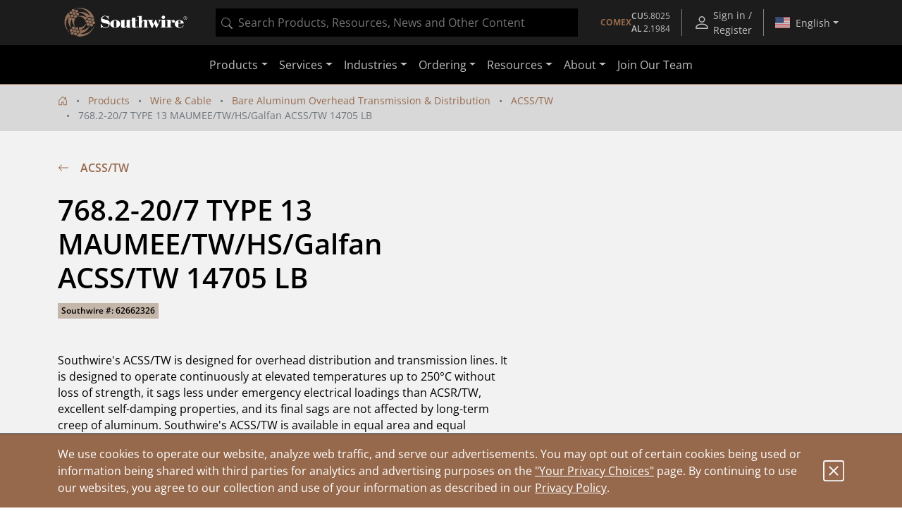

--- FILE ---
content_type: text/html;charset=UTF-8
request_url: https://www.southwire.com/wire-cable/bare-aluminum-overhead-transmission-distribution/acss-tw/p/62662326
body_size: 17867
content:
<!DOCTYPE html>
<html lang="en">
<head>
	<!-- Google Tag (gtag.js) for GA4 -->
    <script async src="https://www.googletagmanager.com/gtag/js?id=G-ENSR7DRF93"></script>
    <script>
        window.dataLayer = window.dataLayer || [];
        function gtag(){dataLayer.push(arguments);}
        gtag('js', new Date());
        gtag('config', 'G-ENSR7DRF93');
    </script>
    <!-- End Google Tag -->

    <!-- Cookie Settings -->
    <script type="text/javascript">
        const cookieInfo = {
            analytics: 'true',
            marketing: 'true',
        };
        gtag('set', 'user_properties', cookieInfo);
    </script>
    <!-- End Cookie Settings -->

    <!-- Google Tag Manager -->
    <script>(function(w,d,s,l,i){w[l]=w[l]||[];w[l].push({'gtm.start':
    new Date().getTime(),event:'gtm.js'});var f=d.getElementsByTagName(s)[0],
    j=d.createElement(s),dl=l!='dataLayer'?'&l='+l:'';j.async=true;j.src=
    'https://www.googletagmanager.com/gtm.js?id='+i+dl;f.parentNode.insertBefore(j,f);
    })(window,document,'script','dataLayer','GTM-56SDG8');</script>
    <!-- End Google Tag Manager -->

    <!-- Pingdom -->
    <script src="//rum-static.pingdom.net/pa-5c98f3031872b50016000a14.js" async></script>
    <!-- End Pingdom -->

    <!-- GA User Info -->
        <script type="text/javascript">
    const userInfo = {
        userId: '294de3557d9d00b3d2d8a1e6aab028cf',
        role: '',
        customerName: '',
        customerNumber: '',
        division: '',
        salesGroup: '',
        salesOffice: '',
        salesOrg: ''
    };
    gtag('set', 'user_properties', userInfo);
</script>
<!-- End GA User Info -->

        <!-- Hotjar -->
        <script>
            (function(h,o,t,j,a,r){
                h.hj=h.hj||function(){(h.hj.q=h.hj.q||[]).push(arguments)};
                h._hjSettings={hjid:1315679,hjsv:6};
                a=o.getElementsByTagName('head')[0];
                r=o.createElement('script');r.async=1;
                r.src=t+h._hjSettings.hjid+j+h._hjSettings.hjsv;
                a.appendChild(r);
            })(window,document,'https://static.hotjar.com/c/hotjar-','.js?sv=');
        </script>
        <!-- End Hotjar -->

        <!-- Userflow -->
        <script>
            !function(){var e="undefined"==typeof window?{}:window,r=e.userflow;if(!r){var t="https://js.userflow.com/",n=null;r=e.userflow={_stubbed:!0,load:function(){return n||(n=new Promise((function(r,o){var s=document.createElement("script");s.async=!0;var a=e.USERFLOWJS_ENV_VARS||{};"es2020"===(a.USERFLOWJS_BROWSER_TARGET||function(e){for(var r=[[/Edg\//,/Edg\/(\d+)/,80],[/OPR\//,/OPR\/(\d+)/,67],[/Chrome\//,/Chrome\/(\d+)/,80],[/CriOS\//,/CriOS\/(\d+)/,100],[/Safari\//,/Version\/(\d+)/,14],[/Firefox\//,/Firefox\/(\d+)/,74]],t=0;t<r.length;t++){var n=r[t],o=n[0],s=n[1],a=n[2];if(e.match(o)){var l=e.match(new RegExp(s));if(l&&parseInt(l[1],10)>=a)return"es2020";break}}return"legacy"}(navigator.userAgent))?(s.type="module",s.src=a.USERFLOWJS_ES2020_URL||t+"es2020/userflow.js"):s.src=a.USERFLOWJS_LEGACY_URL||t+"legacy/userflow.js",s.onload=function(){r()},s.onerror=function(){document.head.removeChild(s),n=null;var e=new Error("Could not load Userflow.js");console.error(e.message),o(e)},document.head.appendChild(s)}))),n}};var o=e.USERFLOWJS_QUEUE=e.USERFLOWJS_QUEUE||[],s=function(e){r[e]=function(){var t=Array.prototype.slice.call(arguments);r.load(),o.push([e,null,t])}},a=function(e){r[e]=function(){var t,n=Array.prototype.slice.call(arguments);r.load();var s=new Promise((function(e,r){t={resolve:e,reject:r}}));return o.push([e,t,n]),s}},l=function(e,t){r[e]=function(){return t}};s("_setTargetEnv"),s("closeResourceCenter"),s("disableEvalJs"),s("init"),s("off"),s("on"),s("prepareAudio"),s("registerCustomInput"),s("remount"),s("reset"),s("setBaseZIndex"),s("setCustomInputSelector"),s("setCustomNavigate"),s("setCustomScrollIntoView"),s("setInferenceAttributeFilter"),s("setInferenceAttributeNames"),s("setInferenceClassNameFilter"),s("setResourceCenterLauncherHidden"),s("setScrollPadding"),s("setServerEndpoint"),s("setShadowDomEnabled"),s("setPageTrackingDisabled"),s("setUrlFilter"),s("openResourceCenter"),s("toggleResourceCenter"),a("endAll"),a("endAllFlows"),a("endChecklist"),a("group"),a("identify"),a("identifyAnonymous"),a("start"),a("startFlow"),a("startWalk"),a("track"),a("updateGroup"),a("updateUser"),l("getResourceCenterState",null),l("isIdentified",!1)}}();
            userflow.init('ct_ovm3ixdqd5exdcxxkbpnarflja')
            userflow.identify('294de3557d9d00b3d2d8a1e6aab028cf', {
            // Put any additional attributes here (see below)
            })
        </script>
        <!-- End Userflow -->
    <!-- Pardot -->
        <script type="text/javascript">
            piAId = '152881';
            piCId = '32924';
            piHostname = 'pi.pardot.com';
            
            (function() {
                function async_load(){
                    var s = document.createElement('script'); s.type = 'text/javascript';
                    s.src = ('https:' == document.location.protocol ? 'https://pi' : 'http://cdn') + '.pardot.com/pd.js';
                    var c = document.getElementsByTagName('script')[0]; c.parentNode.insertBefore(s, c);
                }
                if(window.attachEvent) { window.attachEvent('onload', async_load); }
                else { window.addEventListener('load', async_load, false); }
            })();
        </script>
        <!-- End Pardot -->
        
        <!-- PriceSpider -->
        <script type="text/javascript" src="//cdn.pricespider.com/1/4244/ps-utid.js" async></script>
        <!-- End PriceSpider -->
    <script referrerpolicy="no-referrer-when-downgrade" type="text/javascript" src="https://www.onelink-edge.com/moxie.min.js" data-oljs="PB706-4986-777A-D342"></script>

	<script src="//cdn.bc0a.com/autopilot/f00000000239881/autopilot_sdk.js"></script>

	<title>768.2-20/7 TYPE 13 MAUMEE/TW/HS/Galfan ACSS/TW 14705 LB | Southwire</title>

	<meta http-equiv="Content-Type" content="text/html; charset=utf-8" />
	<meta http-equiv="X-UA-Compatible" content="IE=edge">
	<meta name="viewport" content="width=device-width, initial-scale=1, user-scalable=no">
	<meta property="og:title" content="768.2-20/7 TYPE 13 MAUMEE/TW/HS/Galfan ACSS/TW 14705 LB | Southwire" />
	<meta name="_csrf" content="hFvyoM9ZaPVK-xQx1TsdgDTrtb6ww3V4PHKyyxw87z_pZ_GtsmnEwf9vWsdnwiUDtBYpslKKmNyFoRBVWkDRqnpd2lzQVMac" />

	<meta name="description" content="Southwire's ACSS/TW is designed for overhead distribution and transmission lines. It is designed to operate continuously at elevated temperatures up to 250&deg;C without loss of strength, it sags less under emergency electrical loadings than ACSR/TW, excellent self-damping properties, and its final sags are not affected by long-term creep of aluminum. Southwire's ACSS/TW is available in equal area and equal diameter design. The equal area design allows equal ampacity in a smaller diameter conductor when compared with a standard ACSS conductor. The equal diameter design allows more ampacity in an equal diameter conductor when compared with a standard ACSS conductor. ACSS/TW also provides many design opportunities for new line construction: i.e., reduced tower cost, decreased sag, increased self-damping properties, increased operating temperature and improved corrosion resistance.">
<meta name="og:description" content="Southwire's ACSS/TW is designed for overhead distribution and transmission lines. It is designed to operate continuously at elevated temperatures up to 250&deg;C without loss of strength, it sags less under emergency electrical loadings than ACSR/TW, excellent self-damping properties, and its final sags are not affected by long-term creep of aluminum. Southwire's ACSS/TW is available in equal area and equal diameter design. The equal area design allows equal ampacity in a smaller diameter conductor when compared with a standard ACSS conductor. The equal diameter design allows more ampacity in an equal diameter conductor when compared with a standard ACSS conductor. ACSS/TW also provides many design opportunities for new line construction: i.e., reduced tower cost, decreased sag, increased self-damping properties, increased operating temperature and improved corrosion resistance.">
<meta name="robots" content="index,follow">
<link rel="alternate" type="application/rss+xml" title="Southwire Company, LLC. News" href="/rss/feed" />

	<link rel="canonical" href="https://www.southwire.com/wire-cable/bare-aluminum-overhead-transmission-distribution/acss-tw/p/62662326" />
			<meta property="og:url" content="https://www.southwire.com/wire-cable/bare-aluminum-overhead-transmission-distribution/acss-tw/p/62662326" />
		<meta property="og:image" content="https://assets.southwire.com/adaptivemedia/rendition?id=1890939579cb8dbdb01af026a7fb6e9d37449963&prid=01200Wx1200H&clid=SAPDAM&prclid=productpictures" />
	<link rel="apple-touch-icon" sizes="180x180" href="/_ui/southwireb2c/images/apple-touch-icon.png">
	<link rel="icon" type="image/png" sizes="32x32" href="/_ui/southwireb2c/images/favicon-32x32.png">
	<link rel="icon" type="image/png" sizes="16x16" href="/_ui/southwireb2c/images/favicon-16x16.png">
	<link rel="manifest" href="/_ui/southwireb2c/images/site.webmanifest">
	<link rel="mask-icon" href="/_ui/southwireb2c/images/safari-pinned-tab.svg" color="#5bbad5">
	<link rel="shortcut icon" href="/_ui/southwireb2c/images/favicon.ico">
	<meta name="msapplication-TileColor" content="#da532c">
	<meta name="msapplication-config" content="/_ui/southwireb2c/images/browserconfig.xml">
	<meta name="theme-color" content="#ffffff">

	<link rel="stylesheet" type="text/css" media="all" href="/_ui/southwireb2c/style.css" />

<script type="text/javascript" async src="https://apps.bazaarvoice.com/deployments/southwiretools/main_site/production/en_US/bv.js"></script>
</head>

<body class="page-productDetails pageType-ProductPage template-pages-product-productLayout2Page  smartedit-page-uid-productDetails smartedit-page-uuid-eyJpdGVtSWQiOiJwcm9kdWN0RGV0YWlscyIsImNhdGFsb2dJZCI6InNvdXRod2lyZUIyQ0NvbnRlbnRDYXRhbG9nIiwiY2F0YWxvZ1ZlcnNpb24iOiJPbmxpbmUifQ== smartedit-catalog-version-uuid-southwireB2CContentCatalog/Online  language-en-us">
	<!-- Google Tag Manager (noscript) -->
<noscript><iframe src="https://www.googletagmanager.com/ns.html?id=GTM-56SDG8"
height="0" width="0" style="display:none;visibility:hidden"></iframe></noscript>
<!-- End Google Tag Manager (noscript) -->
<div id="activity"></div>

	<div class="yCmsContentSlot container">
</div><header>
	








<div class="topnav OneLinkKeepLinks">
	<div class="container-fluid container-lg">
		<div class="row align-items-center topnav__content">
			<div class="col flex-grow-0 d-none d-lg-block">
				<a href="/" title="Southwire" class="navbar-logo d-block">
	<img src="/medias/2601-SW-Header-Footer-Logo-White-edit-Skewwed.png?context=[base64]">
</a>
</div>
			<div class="col d-none d-lg-block">
				

<div id="product-search" data-value="" style="background-color:black;height:40px"></div>
</div>
			<div class="col topnav__wrapper flex-grow-0 h-100">
				<div class="d-none d-sm-flex align-items-center nav-menu btn-group h-100">
        <div id="comex-popover-content" class="d-none">
            <div class="d-flex flex-column text-nowrap py-2 px-3">
                <div class="d-flex justify-content-between">
                    <div>
                        Open: $5.8025 USD/lb
                    </div>
                    <strong>
                        01/21/2026</strong>
                </div>
                <div class="d-flex justify-content-between">
                    <div>
                        Close: $5.7730 USD/lb
                    </div>
                    <strong>
                        01/20/2026</strong>
                </div>
            </div>
            <div class="popover-header rounded-0 fw-bold">COMEX Aluminum</div>
            <div class="d-flex flex-column text-nowrap py-2 px-3">
                <div class="d-flex justify-content-between">
                    <div>
                        Latest: $2.1984 USD/lb
                    </div>
                    <strong>
                        01/01/2026</strong>
                </div>
                <div class="d-flex justify-content-between">
                    <div class="pe-3">
                        Previous: $2.1559 USD/lb
                    </div>
                    <strong>
                        12/01/2025</strong>
                </div>
            </div>
            </div>
        <a class="d-none d-md-flex topnav__action flex-column justify-content-center fs-10"
            href="/comex"
            id="comex-popover" data-bs-toggle="popover"
            data-bs-custom-class="comex-popover"
            data-bs-trigger="hover focus"
            data-bs-placement="bottom"
            data-bs-title="COMEX Copper">

            <div class="d-flex gap-3 align-items-center">
    <strong class="text-center text-nowrap text-copper">COMEX</strong>
    <div class="d-flex flex-column text-nowrap">
        <div class="d-flex gap-1 justify-content-between">
            <div class="fw-bold">CU</div>
            <div>5.8025</div>
        </div>
        <div class="d-flex gap-1 justify-content-between">
            <div class="fw-bold">AL</div>
            <div>2.1984</div>
        </div>
    </div>
</div></a>
        <button class="d-flex d-md-none btn-unstyled topnav__action flex-column justify-content-center fs-10"
            id="comex-popover-2" data-bs-toggle="popover"
            data-bs-custom-class="comex-popover"
            data-bs-trigger="hover focus"
            data-bs-placement="bottom"
            data-bs-title="COMEX Copper">

            <div class="d-flex gap-3 align-items-center">
    <strong class="text-center text-nowrap text-copper">COMEX</strong>
    <div class="d-flex flex-column text-nowrap">
        <div class="d-flex gap-1 justify-content-between">
            <div class="fw-bold">CU</div>
            <div>5.8025</div>
        </div>
        <div class="d-flex gap-1 justify-content-between">
            <div class="fw-bold">AL</div>
            <div>2.1984</div>
        </div>
    </div>
</div></button>
        <div class="topnav__spacer"></div>
    </div>
<a class="topnav__action align-items-center" href="/login">
						<svg role="img" width="24" class="flex-shrink-0 me-1" height="24">
	<use xlink:href="/_ui/southwireb2c/images/sprite.svg#person"></use>
</svg>
<div class="d-flex flex-column align-items-center">
							Sign in / Register</div>
					</a>
				<div class="topnav__spacer"></div>

				<div class="nav-menu btn-group d-flex h-100">
					<button
						class="dropdown-toggle nav-menu__button country-selection__button px-2"
						type="button" id="country-sel" data-bs-toggle="dropdown"
						aria-haspopup="true" aria-expanded="true">
						<svg role="img" class="country-selection__flag">
	<use xlink:href="/_ui/southwireb2c/images/sprite.svg#country-US"></use>
</svg>
<span data-current-lang>English</span>
					</button>

					<div class="dropdown-menu dropdown-menu-end"
						aria-labelledby="country-sel">
						<div class="dropdown-header text-center">
							Region</div>

						<a href="https://www.southwire.com/wire-cable/bare-aluminum-overhead-transmission-distribution/acss-tw/p/62662326"
								class="dropdown-item nav-menu__entry country-selection__entry text-body active OneLinkNoTx"
								data-locale="en-us"
								data-country="US">
								<svg role="img" class="country-selection__check">
	<use xlink:href="/_ui/southwireb2c/images/sprite.svg#check2"></use>
</svg>
<svg role="img" class="country-selection__flag">
	<use xlink:href="/_ui/southwireb2c/images/sprite.svg#country-US"></use>
</svg>
<span
									data-language="en-us">English</span>
							</a>
						<a href="https://www.southwire.com/us/es-us/wire-cable/bare-aluminum-overhead-transmission-distribution/acss-tw/p/62662326"
								class="dropdown-item nav-menu__entry country-selection__entry text-body  OneLinkNoTx"
								data-locale="es-us"
								data-country="US">
								<svg role="img" class="country-selection__check">
	<use xlink:href="/_ui/southwireb2c/images/sprite.svg#check2"></use>
</svg>
<svg role="img" class="country-selection__flag">
	<use xlink:href="/_ui/southwireb2c/images/sprite.svg#country-US"></use>
</svg>
<span
									data-language="es-us">español</span>
							</a>
						<a href="https://www.southwire.com/ca/en-ca/wire-cable/bare-aluminum-overhead-transmission-distribution/acss-tw/p/62662326"
								class="dropdown-item nav-menu__entry country-selection__entry text-body  OneLinkNoTx"
								data-locale="en-ca"
								data-country="CA">
								<svg role="img" class="country-selection__check">
	<use xlink:href="/_ui/southwireb2c/images/sprite.svg#check2"></use>
</svg>
<svg role="img" class="country-selection__flag">
	<use xlink:href="/_ui/southwireb2c/images/sprite.svg#country-CA"></use>
</svg>
<span
									data-language="en-ca">English</span>
							</a>
						<a href="https://www.southwire.com/ca/fr-ca/wire-cable/bare-aluminum-overhead-transmission-distribution/acss-tw/p/62662326"
								class="dropdown-item nav-menu__entry country-selection__entry text-body  OneLinkNoTx"
								data-locale="fr-ca"
								data-country="CA">
								<svg role="img" class="country-selection__check">
	<use xlink:href="/_ui/southwireb2c/images/sprite.svg#check2"></use>
</svg>
<svg role="img" class="country-selection__flag">
	<use xlink:href="/_ui/southwireb2c/images/sprite.svg#country-CA"></use>
</svg>
<span
									data-language="fr-ca">français</span>
							</a>
						</div>
				</div>
			</div>
		</div>
	</div>
</div>
<script>
	if (document.location.pathname.indexOf('/ca/fr-ca') > -1) {
		document.querySelector('[data-current-lang]').innerHTML = document
			.querySelector('[data-language="fr-ca"]').innerHTML;
		document.querySelector('[data-locale="en-ca"]').classList
			.remove('active');
		document.querySelector('[data-locale="fr-ca"]').classList.add('active');
	}
	if (document.location.pathname.indexOf('/us/es-us') > -1) {
		document.querySelector('[data-current-lang]').innerHTML = document
			.querySelector('[data-language="es-us"]').innerHTML;
		document.querySelector('[data-locale="en-us"]').classList
			.remove('active');
		document.querySelector('[data-locale="es-us"]').classList.add('active');
	}
</script><nav class="navbar navbar-expand-lg navbar-dark">
		<div class="container-lg">

			<div class="d-lg-none flex-grow-0 h-100">
				<a href="/" title="Southwire" class="navbar-logo d-block">
	<img src="/medias/2601-SW-Header-Footer-Logo-White-edit-Skewwed.png?context=[base64]">
</a>
</div>

			<div class="d-none d-sm-block d-lg-none flex-grow-1 mx-4">
				

<div id="product-search" data-value="" style="background-color:black;height:40px"></div>
</div>

			<div class="d-flex">
				<button class="d-block d-sm-none btn-unstyled topnav__action flex-column justify-content-center fs-10 me-1"
        id="comex-popover-3" data-bs-toggle="popover"
        data-bs-custom-class="comex-popover"
        data-bs-trigger="hover focus"
        data-bs-placement="bottom"
        data-bs-title="COMEX Copper">

        <div class="d-flex gap-3 align-items-center">
    <strong class="text-center text-nowrap text-copper">COMEX</strong>
    <div class="d-flex flex-column text-nowrap">
        <div class="d-flex gap-1 justify-content-between">
            <div class="fw-bold">CU</div>
            <div>5.8025</div>
        </div>
        <div class="d-flex gap-1 justify-content-between">
            <div class="fw-bold">AL</div>
            <div>2.1984</div>
        </div>
    </div>
</div></button>
<button class="navbar-toggler collapsed" type="button" data-bs-toggle="collapse" data-bs-target="#navbarContent"
					aria-controls="navbarContent" aria-expanded="false" aria-label="Toggle navigation">
					<span></span>
					<span></span>
					<span></span>
				</button>
			</div>

			<div class="collapse navbar-collapse justify-content-center" id="navbarContent">
				<div class="d-sm-none my-2">
					

<div id="product-search" data-value="" style="background-color:black;height:40px"></div>
</div>

				



<ul class="navbar-nav">
	<li class="nav-item dropdown d-lg-none"></li>

	<li class="nav-item dropdown"><a
						class="nav-link dropdown-toggle" href="/categories" id="ProductComponent" role="button" data-bs-toggle="dropdown"
						aria-expanded="false">Products</a>

					<div class="dropdown-menu" aria-labelledby="ProductComponent">
						<div class="container-lg d-block">
							<div class="row ext-nav">
	<div class="col-lg-3 px-lg-0">
		<div class="mega-panel mega-panel--ext">
			<div class="mega-panel__title">Products</div>
			<div class="mega-panel__description text-copper d-lg-none">Explore our complete product offering.</div>

			<div class="mega-panel__categories">
				<a href="#" class="mega-panel__category active" data-nav-target="wire-cable-node">Wire & Cable<svg role="img" width="12" class="mega-panel__category-indicator" height="12">
	<use xlink:href="/_ui/southwireb2c/images/sprite.svg#icon-back-arrow"></use>
</svg>
</a>
						<a href="#" class="mega-panel__category " data-nav-target="tools-node">Tools & Equipment<svg role="img" width="12" class="mega-panel__category-indicator" height="12">
	<use xlink:href="/_ui/southwireb2c/images/sprite.svg#icon-back-arrow"></use>
</svg>
</a>
						<a href="#" class="mega-panel__category " data-nav-target="power-node">Power Management<svg role="img" width="12" class="mega-panel__category-indicator" height="12">
	<use xlink:href="/_ui/southwireb2c/images/sprite.svg#icon-back-arrow"></use>
</svg>
</a>
						<a href="#" class="mega-panel__category " data-nav-target="lighting-node">Temporary Lighting<svg role="img" width="12" class="mega-panel__category-indicator" height="12">
	<use xlink:href="/_ui/southwireb2c/images/sprite.svg#icon-back-arrow"></use>
</svg>
</a>
						<a href="#" class="mega-panel__category " data-nav-target="cmsitem_00202013">Lamps & Luminaires<svg role="img" width="12" class="mega-panel__category-indicator" height="12">
	<use xlink:href="/_ui/southwireb2c/images/sprite.svg#icon-back-arrow"></use>
</svg>
</a>
						<a href="#" class="mega-panel__category " data-nav-target="elc-comp-node">Electrical Components<svg role="img" width="12" class="mega-panel__category-indicator" height="12">
	<use xlink:href="/_ui/southwireb2c/images/sprite.svg#icon-back-arrow"></use>
</svg>
</a>
						<a href="/scr-technologies" class="mega-panel__category ">SCR<sup>&reg;</sup>     Technologies<svg role="img" width="12" class="mega-panel__category-indicator" height="12">
	<use xlink:href="/_ui/southwireb2c/images/sprite.svg#icon-back-arrow"></use>
</svg>
</a>
						<a href="/categories/c-new" class="mega-panel__category ">New Products<svg role="img" width="12" class="mega-panel__category-indicator" height="12">
	<use xlink:href="/_ui/southwireb2c/images/sprite.svg#icon-back-arrow"></use>
</svg>
</a>
						</div>

			<a href="/categories" class="mega-panel__cta btn btn-primary">View Our Catalog</a>
		</div>
	</div>

	<div class="col-lg-9 mega-content mega-content--ext">
		<div class="container-lg d-block">
			<div data-nav-panel="wire-cable-node" class="mega-content__page active row">
					<div class="mega-content__entries col-4">
								<a href="/wire-cable/600-volt-secondary-distribution/c/c-al600vmain" class="stretched-link" >600 Volt Secondary Distribution</a></div>
						<div class="mega-content__entries col-4">
								<a href="/wire-cable/armored-power-cable/c/c-apcmain" class="stretched-link" >Armored Power Cable</a></div>
						<div class="mega-content__entries col-4">
								<a href="/wire-cable/bare-aluminum-overhead-transmission-distribution/c/c-bare-aluminum-overhead" class="stretched-link" >Bare Aluminum Overhead Transmission & Distribution</a></div>
						<div class="mega-content__entries col-4">
								<a href="/wire-cable/building-wire/c/c-bwmain" class="stretched-link" >Building Wire</a></div>
						<div class="mega-content__entries col-4">
								<a href="/wire-cable/copper-bare-covered/c/c-cubaremain" class="stretched-link" >Copper Bare & Covered</a></div>
						<div class="mega-content__entries col-4">
								<a href="/wire-cable/covered-aerial-mv-camv-systems/c/c-camv-systems" class="stretched-link" >Covered Aerial MV (CAMV™) Systems</a></div>
						<div class="mega-content__entries col-4">
								<a href="/canadian-products" class="stretched-link" >Canadian Products</a></div>
						<div class="mega-content__entries col-4">
								<a href="/wire-cable/flexible-conduit/c/c-fcmain" class="stretched-link" >Flexible Conduit</a></div>
						<div class="mega-content__entries col-4">
								<a href="/wire-cable/flexible-cord/c/c-pcordmain" class="stretched-link" >Flexible Cord</a></div>
						<div class="mega-content__entries col-4">
								<a href="/wire-cable/genesis-cable/c/c-genesis-cable" class="stretched-link" >Genesis Cable</a></div>
						<div class="mega-content__entries col-4">
								<a href="/wire-cable/high-voltage-underground-69kv-and-up-/c/c-high-voltage-underground" class="stretched-link" >High Voltage Underground &#40;69kV and Up&#41;</a></div>
						<div class="mega-content__entries col-4">
								<a href="/wire-cable/hvac/c/c-lwsub4" class="stretched-link" >HVAC</a></div>
						<div class="mega-content__entries col-4">
								<a href="/wire-cable/instrumentation/c/c-instrumentation" class="stretched-link" >Instrumentation</a></div>
						<div class="mega-content__entries col-4">
								<a href="/wire-cable/industrial-flexible/c/c-rcordmain" class="stretched-link" >Industrial Flexible</a></div>
						<div class="mega-content__entries col-4">
								<a href="/wire-cable/leadwire/c/c-lwmain" class="stretched-link" >Leadwire</a></div>
						<div class="mega-content__entries col-4">
								<a href="/wire-cable/low-voltage-cable/c/c-elcmain" class="stretched-link" >Low Voltage Cable</a></div>
						<div class="mega-content__entries col-4">
								<a href="/wire-cable/medium-voltage-power-cable/c/c-mvmain" class="stretched-link" >Medium Voltage Power Cable</a></div>
						<div class="mega-content__entries col-4">
								<a href="/wire-cable/medium-voltage-primary-underground-distribution/c/c-mvdistmain" class="stretched-link" >Medium Voltage Primary Underground Distribution</a></div>
						<div class="mega-content__entries col-4">
								<a href="/wire-cable/metal-clad-cable/c/c-mcmain" class="stretched-link" >Metal Clad Cable</a></div>
						<div class="mega-content__entries col-4">
								<a href="/wire-cable/mining-cable/c/c-mgmain" class="stretched-link" >Mining Cable</a></div>
						<div class="mega-content__entries col-4">
								<a href="/wire-cable/overhead-covered-conductor/c/c-overhead-covered-conductor" class="stretched-link" >Overhead Covered Conductor</a></div>
						<div class="mega-content__entries col-4">
								<a href="/wire-cable/power-control/c/c-power-control" class="stretched-link" >Power & Control</a></div>
						<div class="mega-content__entries col-4">
								<a href="/wire-cable/pump-irrigation/c/c-pump-irrigation" class="stretched-link" >Pump & Irrigation</a></div>
						<div class="mega-content__entries col-4">
								<a href="/wire-cable/simpull-cable-in-conduit/c/c-cicmain" class="stretched-link" >SIMpull<sup>®</sup> Cable In Conduit</a></div>
						<div class="mega-content__entries col-4">
								<a href="/wire-cable/substation/c/c-substnmain" class="stretched-link" >Substation</a></div>
						<div class="mega-content__entries col-4">
								<a href="/wire-cable/telecom-power/c/c-telecom-power" class="stretched-link" >Telecom Power</a></div>
						<div class="mega-content__entries col-4">
								<a href="/wire-cable/transit-cable/c/c-transit-cable" class="stretched-link" >Transit Cable</a></div>
						<div class="mega-content__entries col-4">
								<a href="/wire-cable/transit-cable-accessories/c/c-transit-cable-accessories" class="stretched-link" >Transit Cable Accessories</a></div>
						<div class="mega-content__entries col-4">
								<a href="/wire-cable/whips-modular-cable-assemblies/c/c-whips" class="stretched-link" >Whips - Modular Cable Assemblies</a></div>
						</div>
			<div data-nav-panel="tools-node" class="mega-content__page  row">
					<div class="mega-content__entries col-4">
								<a href="/tools-equipment/bending/c/c-tesub2" class="stretched-link" >Bending</a></div>
						<div class="mega-content__entries col-4">
								<a href="/tools-equipment/cable-preparation-termination/c/c-tesub5" class="stretched-link" >Cable Preparation & Termination</a></div>
						<div class="mega-content__entries col-4">
								<a href="/tools-equipment/cable-pulling-fishing/c/c-te5" class="stretched-link" >Cable Pulling & Fishing</a></div>
						<div class="mega-content__entries col-4">
								<a href="/tools-equipment/drivers/c/c-te43" class="stretched-link" >Drivers</a></div>
						<div class="mega-content__entries col-4">
								<a href="/tools-equipment/general-purpose-tools/c/c-te50" class="stretched-link" >General Purpose Tools</a></div>
						<div class="mega-content__entries col-4">
								<a href="/tools-equipment/hole-making/c/c-tesub3" class="stretched-link" >Hole Making</a></div>
						<div class="mega-content__entries col-4">
								<a href="/tools-equipment/material-handling-storage/c/c-tesub4" class="stretched-link" >Material Handling & Storage</a></div>
						<div class="mega-content__entries col-4">
								<a href="/tools-equipment/pliers/c/c-te45" class="stretched-link" >Pliers</a></div>
						<div class="mega-content__entries col-4">
								<a href="/tools-equipment/saws-cutting/c/c-te48" class="stretched-link" >Saws & Cutting</a></div>
						<div class="mega-content__entries col-4">
								<a href="/tools-equipment/test-measurement/c/c-tesub6" class="stretched-link" >Test & Measurement</a></div>
						<div class="mega-content__entries col-4">
								<a href="/tools-equipment/vdv-tools-testers/c/c-tesub7" class="stretched-link" >VDV Tools & Testers</a></div>
						<div class="mega-content__entries col-4">
								<a href="/tools-equipment/entertainment-lifts/c/c-entertainment-lifts" class="stretched-link" >Entertainment Lifts</a></div>
						<div class="mega-content__entries col-4">
								<a href="/tools-equipment/jacks-stands/c/c-jacks-and-stands" class="stretched-link" >Jacks & Stands</a></div>
						<div class="mega-content__entries col-4">
								<a href="/tools-equipment/lifts/c/c-lifts" class="stretched-link" >Lifts</a></div>
						<div class="mega-content__entries col-4">
								<a href="/tools-equipment/chain-block-lever-hoists/c/c-chain-block-and-lever-hoists" class="stretched-link" >Chain Block & Lever Hoists</a></div>
						<div class="mega-content__entries col-4">
								<a href="/tools-equipment/purge-dams/c/c-purge-dams" class="stretched-link" >Purge Dams</a></div>
						<div class="mega-content__entries col-4">
								<a href="/tools-equipment/welding-tools-pipe-fitting-products/c/c-welding-tools-pipe-fitting" class="stretched-link" >Welding Tools & Pipe Fitting Products</a></div>
						</div>
			<div data-nav-panel="power-node" class="mega-content__page  row">
					<div class="mega-content__entries col-4">
								<a href="/power-management/cord-protectors/c/c-tp22" class="stretched-link" >Cord Protectors</a></div>
						<div class="mega-content__entries col-4">
								<a href="cabling-solutions" class="stretched-link" >Cabling Solutions</a></div>
						<div class="mega-content__entries col-4">
								<a href="/power-management/electrical-safety/c/c-tpsub2" class="stretched-link" >Electrical Safety</a></div>
						<div class="mega-content__entries col-4">
								<a href="/power-management/extension-cords/c/c-tpsub1" class="stretched-link" >Extension Cords</a></div>
						<div class="mega-content__entries col-4">
								<a href="/power-management/recreational-power/c/c-tp9" class="stretched-link" >Recreational Power</a></div>
						<div class="mega-content__entries col-4">
								<a href="/power-management/temporary-power-distribution/c/c-tpmain" class="stretched-link" >Temporary Power Distribution</a></div>
						</div>
			<div data-nav-panel="lighting-node" class="mega-content__page  row">
					<div class="mega-content__entries col-4">
								<a href="/temporary-lighting/area-lights/c/c-area-lights" class="stretched-link" >Area Lights</a></div>
						<div class="mega-content__entries col-4">
								<a href="/temporary-lighting/bulbs-accessories/c/c-lg11" class="stretched-link" >Bulbs & Accessories</a></div>
						<div class="mega-content__entries col-4">
								<a href="/temporary-lighting/clamp-lights/c/c-clamp-lights" class="stretched-link" >Clamp Lights</a></div>
						<div class="mega-content__entries col-4">
								<a href="/temporary-lighting/corded-work-lights/c/c-corded-work-lights" class="stretched-link" >Corded Work Lights</a></div>
						<div class="mega-content__entries col-4">
								<a href="/temporary-lighting/dock-lights/c/c-dock-lights" class="stretched-link" >Dock Lights</a></div>
						<div class="mega-content__entries col-4">
								<a href="/temporary-lighting/flood-work-lights/c/c-flood-work-lights" class="stretched-link" >Flood Work Lights</a></div>
						<div class="mega-content__entries col-4">
								<a href="/temporary-lighting/halogen-work-lights/c/c-halogen-work-lights" class="stretched-link" >Halogen Work Lights</a></div>
						<div class="mega-content__entries col-4">
								<a href="/temporary-lighting/handheld-lights/c/c-lg10" class="stretched-link" >Handheld Lights</a></div>
						<div class="mega-content__entries col-4">
								<a href="/temporary-lighting/headlamps/c/c-headlamps" class="stretched-link" >Headlamps</a></div>
						<div class="mega-content__entries col-4">
								<a href="/temporary-lighting/string-lights/c/c-lg13" class="stretched-link" >String Lights</a></div>
						<div class="mega-content__entries col-4">
								<a href="/temporary-lighting/temporary-overhead-lighting/c/c-overhead-lights" class="stretched-link" >Temporary Overhead Lighting</a></div>
						<div class="mega-content__entries col-4">
								<a href="/temporary-lighting/trouble-lights/c/c-trouble-lights" class="stretched-link" >Trouble Lights</a></div>
						<div class="mega-content__entries col-4">
								<a href="/temporary-lighting/rechargeable-work-lights/c/c-rechargeable-work-lights" class="stretched-link" >Rechargeable Work Lights</a></div>
						<div class="mega-content__entries col-4">
								<a href="/lamps-luminaires/area-lights/c/c-area-lights-lamps-luminaires" class="stretched-link" >Area Lights</a></div>
						</div>
			<div data-nav-panel="cmsitem_00202013" class="mega-content__page  row">
					<div class="mega-content__entries col-4">
								<a href="/lamps-luminaires/panels/c/c-panels" class="stretched-link" >Panels</a></div>
						<div class="mega-content__entries col-4">
								<a href="/lamps-luminaires/high-bays/c/c-high-bays" class="stretched-link" >High Bays</a></div>
						<div class="mega-content__entries col-4">
								<a href="/lamps-luminaires/strip-lights/c/c-strip-lights" class="stretched-link" >Strip Lights</a></div>
						<div class="mega-content__entries col-4">
								<a href="/lamps-luminaires/troffers/c/c-troffers" class="stretched-link" >Troffers</a></div>
						<div class="mega-content__entries col-4">
								<a href="/lamps-luminaires/wraps/c/c-wraps" class="stretched-link" >Wraps</a></div>
						<div class="mega-content__entries col-4">
								<a href="/lamps-luminaires/exit-emergency/c/c-exit-emergency-lighting" class="stretched-link" >Exit & Emergency</a></div>
						<div class="mega-content__entries col-4">
								<a href="/lamps-luminaires/canless-downlights/c/c-canless-downlights" class="stretched-link" >Canless Downlights</a></div>
						<div class="mega-content__entries col-4">
								<a href="/lamps-luminaires/commercial-canless-downlights/c/c-commercial-canless-downlights" class="stretched-link" >Commercial Canless Downlights</a></div>
						<div class="mega-content__entries col-4">
								<a href="/lamps-luminaires/retrofit-trims/c/c-retrofit-modules-trims" class="stretched-link" >Retrofit Trims</a></div>
						<div class="mega-content__entries col-4">
								<a href="/lamps-luminaires/housings-trims/c/c-housings" class="stretched-link" >Housings & Trims</a></div>
						<div class="mega-content__entries col-4">
								<a href="/lamps-luminaires/surface-mount/c/c-surface-mount" class="stretched-link" >Surface Mount</a></div>
						<div class="mega-content__entries col-4">
								<a href="/lamps-luminaires/vapor-tights/c/c-vapor-tights" class="stretched-link" >Vapor Tights</a></div>
						<div class="mega-content__entries col-4">
								<a href="/lamps-luminaires/canopy/c/c-canopy" class="stretched-link" >Canopy</a></div>
						<div class="mega-content__entries col-4">
								<a href="/lamps-luminaires/area-lights/c/c-area-lights-lamps-luminaires" class="stretched-link" >Area Lights</a></div>
						<div class="mega-content__entries col-4">
								<a href="/lamps-luminaires/wall-packs/c/c-wall-packs" class="stretched-link" >Wall Packs</a></div>
						<div class="mega-content__entries col-4">
								<a href="/lamps-luminaires/flood-lights/c/c-floods" class="stretched-link" >Flood Lights</a></div>
						<div class="mega-content__entries col-4">
								<a href="/lamps-luminaires/security-lights/c/c-security" class="stretched-link" >Security Lights</a></div>
						<div class="mega-content__entries col-4">
								<a href="/lamps-luminaires/sports-lights/c/c-sports-lights" class="stretched-link" >Sports Lights</a></div>
						<div class="mega-content__entries col-4">
								<a href="/lamps-luminaires/general-purpose-lamps/c/c-general-purpose" class="stretched-link" >General Purpose Lamps</a></div>
						<div class="mega-content__entries col-4">
								<a href="/lamps-luminaires/linear-tubes/c/c-linear" class="stretched-link" >Linear Tubes</a></div>
						<div class="mega-content__entries col-4">
								<a href="/lamps-luminaires/hid-replacement/c/c-hid-replacement" class="stretched-link" >HID Replacement</a></div>
						<div class="mega-content__entries col-4">
								<a href="/lamps-luminaires/plug-base/c/c-plug-base" class="stretched-link" >Plug-Base Lamps</a></div>
						<div class="mega-content__entries col-4">
								<a href="/lamps-luminaires/conventional-non-led-lamps/c/c-conventional-non-led-lamps" class="stretched-link" >Conventional (Non-LED) Lamps</a></div>
						<div class="mega-content__entries col-4">
								<a href="/lamps-luminaires/decorative-indoor-outdoor/c/c-decorative-indoor-outdoor" class="stretched-link" >Decorative Indoor/Outdoor</a></div>
						</div>
			<div data-nav-panel="elc-comp-node" class="mega-content__page  row">
					<div class="mega-content__entries col-4">
								<a href="/electrical-components/bolted-framing-strut-fittings-clamps/c/c-bolted-framing-strut-fittings-clamps" class="stretched-link" >Bolted Framing, Strut Fittings & Clamps</a></div>
						<div class="mega-content__entries col-4">
								<a href="/electrical-components/cable-ties/c/c-cable-ties" class="stretched-link" >Cable Ties</a></div>
						<div class="mega-content__entries col-4">
								<a href="/electrical-components/commercial-industrial-residential-fittings/c/c-commercial-industrial-residential-raceway-fittings" class="stretched-link" >Commercial, Industrial, Residential Raceway Fittings</a></div>
						<div class="mega-content__entries col-4">
								<a href="/electrical-components/floor-boxes-covers/c/c-floor-boxes-covers" class="stretched-link" >Floor Boxes & Covers</a></div>
						<div class="mega-content__entries col-4">
								<a href="/electrical-components/grounding-bonding-splicing/c/c-grounding-bonding-splicing" class="stretched-link" >Grounding, Bonding, Splicing</a></div>
						<div class="mega-content__entries col-4">
								<a href="/electrical-components/non-metallic-boxes-covers/c/c-non-metallic-boxes-covers" class="stretched-link" >Non-Metallic Boxes & Covers</a></div>
						<div class="mega-content__entries col-4">
								<a href="/electrical-components/panel-breaker-accessories/c/c-panel-breaker-accessories" class="stretched-link" >Panel & Breaker Accessories</a></div>
						<div class="mega-content__entries col-4">
								<a href="/electrical-components/raceway-support-hanging-box-positioning/c/c-raceway-support-hanging-box-positioning" class="stretched-link" >Raceway Support & Hanging, Box Positioning Products</a></div>
						<div class="mega-content__entries col-4">
								<a href="/electrical-components/steel-boxes-covers-accessories/c/c-steel-boxes-covers-accessories" class="stretched-link" >Steel Boxes, Covers, & Accessories</a></div>
						<div class="mega-content__entries col-4">
								<a href="/electrical-components/weatherproof-and-wiu-covers/c/c-weatherproof-wiu-covers" class="stretched-link" >Weatherproof and WIU Covers</a></div>
						</div>
			<div data-nav-panel="c-scr-technologies-node" class="mega-content__page  row">
					</div>
			<div data-nav-panel="new-node" class="mega-content__page  row">
					</div>
			</div>

		<div data-nav-panel="" class="mega-content mega-content__mobile">
			<div class="container-lg d-block">
				<div class="row">
					<div class="col-lg-4 mega-link icon-mysouthwire">
							<svg role="img" width="36" height="36">
	<use xlink:href="/_ui/southwireb2c/images/sprite.svg#icon-wirecable"></use>
</svg>
<a href="/categories/c-wire-cable" class="stretched-link" >Wire & Cable</a></div>
					<div class="col-lg-4 mega-link icon-mysouthwire">
							<svg role="img" width="36" height="36">
	<use xlink:href="/_ui/southwireb2c/images/sprite.svg#icon-toolsequipment"></use>
</svg>
<a href="/categories/c-tools" class="stretched-link" >Tools & Equipment</a></div>
					<div class="col-lg-4 mega-link icon-mysouthwire">
							<svg role="img" width="36" height="36">
	<use xlink:href="/_ui/southwireb2c/images/sprite.svg#icon-powermanagement"></use>
</svg>
<a href="/categories/c-power-management" class="stretched-link" >Power Management</a></div>
					<div class="col-lg-4 mega-link icon-mysouthwire">
							<svg role="img" width="36" height="36">
	<use xlink:href="/_ui/southwireb2c/images/sprite.svg#icon-lighting"></use>
</svg>
<a href="/categories/c-lighting" class="stretched-link" >Temporary Lighting</a></div>
					<div class="col-lg-4 mega-link icon-mysouthwire">
							<svg role="img" width="36" height="36">
	<use xlink:href="/_ui/southwireb2c/images/sprite.svg#icon-lighting"></use>
</svg>
<a href="/categories/c-lamps-luminaires" class="stretched-link" >Lamps & Luminaires</a></div>
					<div class="col-lg-4 mega-link icon-mysouthwire">
							<svg role="img" width="36" height="36">
	<use xlink:href="/_ui/southwireb2c/images/sprite.svg#icon-electricalcomponents"></use>
</svg>
<a href="/categories/c-electrical-components" class="stretched-link" >Electrical Components</a></div>
					<div class="col-lg-4 mega-link icon-mysouthwire">
							<svg role="img" width="36" height="36">
	<use xlink:href="/_ui/southwireb2c/images/sprite.svg#icon-wirecable"></use>
</svg>
<a href="/scr-technologies" class="stretched-link" >SCR<sup>&reg;</sup> Technologies</a></div>
					<div class="col-lg-4 mega-link icon-mysouthwire">
							<svg role="img" width="36" height="36">
	<use xlink:href="/_ui/southwireb2c/images/sprite.svg#icon-newproducts"></use>
</svg>
<a href="/categories/c-new" class="stretched-link" >New Products</a></div>
					</div>
			</div>
		</div>
	</div>
</div>
</div>
					</div></li>
			<li class="nav-item dropdown"><a
						class="nav-link dropdown-toggle" href="/services" id="cmsitem_00023181" role="button" data-bs-toggle="dropdown"
						aria-expanded="false">Services</a>

					<div class="dropdown-menu" aria-labelledby="cmsitem_00023181">
						<div class="container-lg d-block">
							<div class="row">
	<div class="col-lg-3 px-lg-0">
		<div class="mega-panel">
			<div class="mega-panel__title text-white">Services</div>
			<div class="mega-panel__description text-copper">See Southwire's full service offerings catalog.<br><br></div>
			<a href="/services" class="mega-panel__cta btn btn-primary">View All Services</a>
			</div>
	</div>

	<div class="col-lg-9 mega-content">
		<div class="container-lg d-block">
			<div class="row">
				<div class="col-lg-6 mega-link">
							<svg role="img" width="36" height="36">
	<use xlink:href="/_ui/southwireb2c/images/sprite.svg#icon-speed"></use>
</svg>
<a href="/services/speed-services" class="stretched-link" >Southwire SPEED Services</a></div>
					<div class="col-lg-6 mega-link">
							<svg role="img" width="36" height="36">
	<use xlink:href="/_ui/southwireb2c/images/sprite.svg#icon-cabletechsupport"></use>
</svg>
<a href="/services/cabletech-support-services" class="stretched-link" >CableTechSupport Services</a></div>
					<div class="col-lg-6 mega-link">
							<svg role="img" width="36" height="36">
	<use xlink:href="/_ui/southwireb2c/images/sprite.svg#icon-ssu"></use>
</svg>
<a href="/services/ssu" class="stretched-link" >Southwire Solutions University</a></div>
					<div class="col-lg-6 mega-link">
							<svg role="img" width="36" height="36">
	<use xlink:href="/_ui/southwireb2c/images/sprite.svg#icon-contractorsolutions"></use>
</svg>
<a href="/services/contractor-solutions" class="stretched-link" >Contractor Solutions Professionals</a></div>
					<div class="col-lg-6 mega-link">
							<svg role="img" width="36" height="36">
	<use xlink:href="/_ui/southwireb2c/images/sprite.svg#icon-hvinstallation"></use>
</svg>
<a href="/services/high-voltage-underground-transmission" class="stretched-link" >High Voltage Underground Transmission</a></div>
					<div class="col-lg-6 mega-link">
							<svg role="img" width="36" height="36">
	<use xlink:href="/_ui/southwireb2c/images/sprite.svg#icon-stormresponse"></use>
</svg>
<a href="/services/storm-activation-team" class="stretched-link" >Storm Activation Team</a></div>
					<div class="col-lg-6 mega-link">
							<svg role="img" width="36" height="36">
	<use xlink:href="/_ui/southwireb2c/images/sprite.svg#underground-cables"></use>
</svg>
<a href="/services/cable-rejuvenation" class="stretched-link" >Cable Rejuvenation</a></div>
					<div class="col-lg-6 mega-link">
							<svg role="img" width="36" height="36">
	<use xlink:href="/_ui/southwireb2c/images/sprite.svg#service-solutions"></use>
</svg>
<a href="/services/digital-grid-resiliency-assessments" class="stretched-link" >Digital Grid Resiliency Assessments</a></div>
					<div class="col-lg-6 mega-link">
							<svg role="img" width="36" height="36">
	<use xlink:href="/_ui/southwireb2c/images/sprite.svg#icon-reelsreturns"></use>
</svg>
<a href="/services/southwire-reel-tracking-system" class="stretched-link" >Reel Tracking System </a></div>
					<div class="col-lg-6 mega-link">
							<svg role="img" width="36" height="36">
	<use xlink:href="/_ui/southwireb2c/images/sprite.svg#icon-contractorsolutions"></use>
</svg>
<a href="/services/field-assessment-services" class="stretched-link" >Field Assessment Services</a></div>
					<div class="col-lg-6 mega-link">
							<svg role="img" width="36" height="36">
	<use xlink:href="/_ui/southwireb2c/images/sprite.svg#icon-contractorsolutions"></use>
</svg>
<a href="/services/utility-services" class="stretched-link" >Utility Services</a></div>
					<div class="col-lg-6 mega-link">
							<svg role="img" width="36" height="36">
	<use xlink:href="/_ui/southwireb2c/images/sprite.svg#icon-contractorsolutions"></use>
</svg>
<a href="/services/project-services" class="stretched-link" >Project Services</a></div>
					</div>
		</div>
	</div>
</div>
</div>
					</div></li>
			<li class="nav-item dropdown"><a
						class="nav-link dropdown-toggle" href="/industries" id="cmsitem_00026304" role="button" data-bs-toggle="dropdown"
						aria-expanded="false">Industries</a>

					<div class="dropdown-menu" aria-labelledby="cmsitem_00026304">
						<div class="container-lg d-block">
							<div class="row">
	<div class="col-lg-3 px-lg-0">
		<div class="mega-panel">
			<div class="mega-panel__title text-white">Industries</div>
			<div class="mega-panel__description text-copper">See Southwire's important industry verticals.</div>
			<a href="/industries" class="mega-panel__cta btn btn-primary">View Our Industries</a>
			</div>
	</div>

	<div class="col-lg-9 mega-content">
		<div class="container-lg d-block">
			<div class="row">
				<div class="col-lg-6 mega-link">
							<svg role="img" width="36" height="36">
	<use xlink:href="/_ui/southwireb2c/images/sprite.svg#icon-datacenters"></use>
</svg>
<a href="/industries/data-centers" class="stretched-link" >Data Centers</a></div>
					<div class="col-lg-6 mega-link">
							<svg role="img" width="36" height="36">
	<use xlink:href="/_ui/southwireb2c/images/sprite.svg#icon-factoryauto"></use>
</svg>
<a href="/industries/factory-power-automation" class="stretched-link" >Factory Power & Automation</a></div>
					<div class="col-lg-6 mega-link">
							<svg role="img" width="36" height="36">
	<use xlink:href="/_ui/southwireb2c/images/sprite.svg#icon-utility"></use>
</svg>
<a href="/industries/utility" class="stretched-link" >Utility</a></div>
					<div class="col-lg-6 mega-link">
							<svg role="img" width="36" height="36">
	<use xlink:href="/_ui/southwireb2c/images/sprite.svg#icon-powergenrenewables"></use>
</svg>
<a href="/industries/renewable" class="stretched-link" >Renewables</a></div>
					<div class="col-lg-6 mega-link">
							<svg role="img" width="36" height="36">
	<use xlink:href="/_ui/southwireb2c/images/sprite.svg#icon-lightrailmasstransit"></use>
</svg>
<a href="/industries/mass-transit" class="stretched-link" >Mass Transit</a></div>
					<div class="col-lg-6 mega-link">
							<svg role="img" width="36" height="36">
	<use xlink:href="/_ui/southwireb2c/images/sprite.svg#icon-commercial"></use>
</svg>
<a href="/industries/building-solutions" class="stretched-link" >Building Solutions</a></div>
					<div class="col-lg-6 mega-link">
							<svg role="img" width="36" height="36">
	<use xlink:href="/_ui/southwireb2c/images/sprite.svg#icon-oilgaspetrol"></use>
</svg>
<a href="/industries/oil-gas-petrochem" class="stretched-link" >Oil, Gas & Petrochem</a></div>
					<div class="col-lg-6 mega-link">
							<svg role="img" width="36" height="36">
	<use xlink:href="/_ui/southwireb2c/images/sprite.svg#icon-health"></use>
</svg>
<a href="/industries/healthcare" class="stretched-link" >Healthcare</a></div>
					<div class="col-lg-6 mega-link">
							<svg role="img" width="36" height="36">
	<use xlink:href="/_ui/southwireb2c/images/sprite.svg#icon-autoev"></use>
</svg>
<a href="/industries/automotive-and-electric-vehicles" class="stretched-link" >Automotive & Electric Vehicles</a></div>
					<div class="col-lg-6 mega-link">
							<svg role="img" width="36" height="36">
	<use xlink:href="/_ui/southwireb2c/images/sprite.svg#telecom-power"></use>
</svg>
<a href="/industries/telecom" class="stretched-link" >Telecom Power</a></div>
					<div class="col-lg-6 mega-link">
							<svg role="img" width="36" height="36">
	<use xlink:href="/_ui/southwireb2c/images/sprite.svg#icon-ports"></use>
</svg>
<a href="/industries/ports" class="stretched-link" >Ports</a></div>
					<div class="col-lg-6 mega-link">
							<svg role="img" width="36" height="36">
	<use xlink:href="/_ui/southwireb2c/images/sprite.svg#icon-airports"></use>
</svg>
<a href="/industries/airports" class="stretched-link" >Airports</a></div>
					</div>
		</div>
	</div>
</div>
</div>
					</div></li>
			<li class="nav-item dropdown"><a
						class="nav-link dropdown-toggle" href="/ordering" id="OrderingComponent" role="button" data-bs-toggle="dropdown"
						aria-expanded="false">Ordering</a>

					<div class="dropdown-menu" aria-labelledby="OrderingComponent">
						<div class="container-lg d-block">
							<div class="row">
	<div class="col-lg-3 px-lg-0">
		<div class="mega-panel">
			<div class="mega-panel__title text-white">Ordering</div>
			<div class="mega-panel__description text-copper">Strong brand names. Diverse product lines.</div>
			<a href="/ordering" class="mega-panel__cta btn btn-primary">View All Ordering</a>
			</div>
	</div>

	<div class="col-lg-9 mega-content">
		<div class="container-lg d-block">
			<div class="row">
				<div class="col-lg-6 mega-link">
							<svg role="img" width="36" height="36">
	<use xlink:href="/_ui/southwireb2c/images/sprite.svg#icon-mysouthwire"></use>
</svg>
<a href="/customerhub" class="stretched-link" >Southwire Customer Hub</a></div>
					<div class="col-lg-6 mega-link">
							<svg role="img" width="36" height="36">
	<use xlink:href="/_ui/southwireb2c/images/sprite.svg#icon-pricing"></use>
</svg>
<a href="/pricing" class="stretched-link" >Pricing</a></div>
					<div class="col-lg-6 mega-link">
							<svg role="img" width="36" height="36">
	<use xlink:href="/_ui/southwireb2c/images/sprite.svg#icon-reelsreturns"></use>
</svg>
<a href="/reel-data" class="stretched-link" >Reels & Returns</a></div>
					<div class="col-lg-6 mega-link">
							<svg role="img" width="36" height="36">
	<use xlink:href="/_ui/southwireb2c/images/sprite.svg#icon-freightpolicy"></use>
</svg>
<a href="/freight-policy" class="stretched-link" >Freight Policy</a></div>
					<div class="col-lg-6 mega-link">
							<svg role="img" width="36" height="36">
	<use xlink:href="/_ui/southwireb2c/images/sprite.svg#icon-installationmanuals"></use>
</svg>
<a href="/TermsAndConditions" class="stretched-link" >Terms and Conditions</a></div>
					</div>
		</div>
	</div>
</div>
</div>
					</div></li>
			<li class="nav-item dropdown"><a
						class="nav-link dropdown-toggle" href="/resources" id="ResourcesComponent" role="button" data-bs-toggle="dropdown"
						aria-expanded="false">Resources</a>

					<div class="dropdown-menu" aria-labelledby="ResourcesComponent">
						<div class="container-lg d-block">
							<div class="row">
	<div class="col-lg-3 px-lg-0">
		<div class="mega-panel">
			<div class="mega-panel__title text-white">Resources</div>
			<div class="mega-panel__description text-copper">From vision to completion, we're here to help you along the way.</div>
			<a href="/resources" class="mega-panel__cta btn btn-primary">View All Resources</a>
			</div>
	</div>

	<div class="col-lg-9 mega-content">
		<div class="container-lg d-block">
			<div class="row">
				<div class="col-lg-6 mega-link">
							<svg role="img" width="36" height="36">
	<use xlink:href="/_ui/southwireb2c/images/sprite.svg#icon-calculators"></use>
</svg>
<a href="/calculators" class="stretched-link" >Calculators</a></div>
					<div class="col-lg-6 mega-link">
							<svg role="img" width="36" height="36">
	<use xlink:href="/_ui/southwireb2c/images/sprite.svg#icon-mobileapps"></use>
</svg>
<a href="/apps" class="stretched-link"  target="_blank">Mobile Apps</a></div>
					<div class="col-lg-6 mega-link">
							<svg role="img" width="36" height="36">
	<use xlink:href="/_ui/southwireb2c/images/sprite.svg#icon-installationmanuals"></use>
</svg>
<a href="/manuals-and-catalogs" class="stretched-link" >Manuals & Catalogs</a></div>
					<div class="col-lg-6 mega-link">
							<svg role="img" width="36" height="36">
	<use xlink:href="/_ui/southwireb2c/images/sprite.svg#icon-videos"></use>
</svg>
<a href="/videos" class="stretched-link" >Videos</a></div>
					<div class="col-lg-6 mega-link">
							<svg role="img" width="36" height="36">
	<use xlink:href="/_ui/southwireb2c/images/sprite.svg#icon-industrylinks"></use>
</svg>
<a href="/industry-links" class="stretched-link" >Industry Links</a></div>
					<div class="col-lg-6 mega-link">
							<svg role="img" width="36" height="36">
	<use xlink:href="/_ui/southwireb2c/images/sprite.svg#icon-media"></use>
</svg>
<a href="/resources/events" class="stretched-link" >Events</a></div>
					<div class="col-lg-6 mega-link">
							<svg role="img" width="36" height="36">
	<use xlink:href="/_ui/southwireb2c/images/sprite.svg#icon-hvinstallation"></use>
</svg>
<a href="/resources/repair-centers" class="stretched-link" >Repair Centers</a></div>
					<div class="col-lg-6 mega-link">
							<svg role="img" width="36" height="36">
	<use xlink:href="/_ui/southwireb2c/images/sprite.svg#icon-competitor"></use>
</svg>
<a href="/cross-reference" class="stretched-link" >Product Cross References</a></div>
					<div class="col-lg-6 mega-link">
							<svg role="img" width="36" height="36">
	<use xlink:href="/_ui/southwireb2c/images/sprite.svg#icon-find-rep"></use>
</svg>
<a href="/find-rep" class="stretched-link" >Find a Sales Representative</a></div>
					<div class="col-lg-6 mega-link">
							<svg role="img" width="36" height="36">
	<use xlink:href="/_ui/southwireb2c/images/sprite.svg#icon-software"></use>
</svg>
<a href="/resources/software" class="stretched-link" >Software</a></div>
					<div class="col-lg-6 mega-link">
							<svg role="img" width="36" height="36">
	<use xlink:href="/_ui/southwireb2c/images/sprite.svg#icon-installationmanuals"></use>
</svg>
<a href="/featured" class="stretched-link" >Featured</a></div>
					<div class="col-lg-6 mega-link">
							<svg role="img" width="36" height="36">
	<use xlink:href="/_ui/southwireb2c/images/sprite.svg#icon-competitor"></use>
</svg>
<a href="/resources/warranties" class="stretched-link" >Warranties</a></div>
					<div class="col-lg-6 mega-link">
							<svg role="img" width="36" height="36">
	<use xlink:href="/_ui/southwireb2c/images/sprite.svg#icon-find-rep"></use>
</svg>
<a href="/eap" class="stretched-link" >Electrical Association Partnerships</a></div>
					</div>
		</div>
	</div>
</div>
</div>
					</div></li>
			<li class="nav-item dropdown"><a
						class="nav-link dropdown-toggle" href="/about-us" id="AboutComponent" role="button" data-bs-toggle="dropdown"
						aria-expanded="false">About</a>

					<div class="dropdown-menu" aria-labelledby="AboutComponent">
						<div class="container-lg d-block">
							<div class="row">
	<div class="col-lg-3 px-lg-0">
		<div class="mega-panel">
			<div class="mega-panel__title text-white">About Us</div>
			<div class="mega-panel__description text-copper">Learn more about Southwire’s history, impact and reach.</div>
			<a href="/about-us" class="mega-panel__cta btn btn-primary">Read About Southwire</a>
			</div>
	</div>

	<div class="col-lg-9 mega-content">
		<div class="container-lg d-block">
			<div class="row">
				<div class="col-lg-6 mega-link">
							<svg role="img" width="36" height="36">
	<use xlink:href="/_ui/southwireb2c/images/sprite.svg#icon-mysouthwire"></use>
</svg>
<a href="https://careers.southwire.com" class="stretched-link">Careers</a>
								</div>
					<div class="col-lg-6 mega-link">
							<svg role="img" width="36" height="36">
	<use xlink:href="/_ui/southwireb2c/images/sprite.svg#icon-familyowned"></use>
</svg>
<a href="/family-owned" class="stretched-link" >Family Owned</a></div>
					<div class="col-lg-6 mega-link">
							<svg role="img" width="36" height="36">
	<use xlink:href="/_ui/southwireb2c/images/sprite.svg#icon-media"></use>
</svg>
<a href="/newsroom" class="stretched-link" >Newsroom</a></div>
					<div class="col-lg-6 mega-link">
							<svg role="img" width="36" height="36">
	<use xlink:href="/_ui/southwireb2c/images/sprite.svg#icon-sustainability"></use>
</svg>
<a href="/sustainability" class="stretched-link" >Sustainability</a></div>
					<div class="col-lg-6 mega-link">
							<svg role="img" width="36" height="36">
	<use xlink:href="/_ui/southwireb2c/images/sprite.svg#icon-history"></use>
</svg>
<a href="/history" class="stretched-link" >History</a></div>
					<div class="col-lg-6 mega-link">
							<svg role="img" width="36" height="36">
	<use xlink:href="/_ui/southwireb2c/images/sprite.svg#icon-pricing"></use>
</svg>
<a href="/sustainability/charitable-giving" class="stretched-link" >Donations</a></div>
					<div class="col-lg-6 mega-link">
							<svg role="img" width="36" height="36">
	<use xlink:href="/_ui/southwireb2c/images/sprite.svg#icon-dei"></use>
</svg>
<a href="/inclusion" class="stretched-link" >Inclusion</a></div>
					<div class="col-lg-6 mega-link">
							<svg role="img" width="36" height="36">
	<use xlink:href="/_ui/southwireb2c/images/sprite.svg#tech-ventures"></use>
</svg>
<a href="/technology-ventures" class="stretched-link" >Technology Ventures </a></div>
					</div>
		</div>
	</div>
</div>
</div>
					</div></li>
			<li class="nav-item"><a href="https://careers.southwire.com" class="nav-link">Join Our Team</a>
				</li>
			</ul>
</div>
		</div>
	</nav>
</header>

<div class="yCmsContentSlot container-fluid">
</div><div class="body-content d-flex flex-column">
		<div id="messaging">
	</div>
<div id="cookie-notification"></div><div class="breadcrumbs-container">
		<div class="container-lg">

			<nav aria-label="breadcrumb">
				<ol class="breadcrumb">

					<li class="breadcrumb-item d-flex">
						<a class="breadcrumb-home d-flex align-items-center" href="/" title="Home">
							<svg role="img" width="14" height="14">
	<use xlink:href="/_ui/southwireb2c/images/sprite.svg#house-door"></use>
</svg>
</a>
					</li>

					<li class="breadcrumb-item">
							<a href="/categories">
								Products</a>
						</li>
					<li class="breadcrumb-item ">
							<a href="/categories/c-wire-cable">Wire & Cable</a>
								</li>
					<li class="breadcrumb-item ">
							<a href="/wire-cable/bare-aluminum-overhead-transmission-distribution/c/c-bare-aluminum-overhead">Bare Aluminum Overhead Transmission & Distribution</a>
								</li>
					<li class="breadcrumb-item ">
							<a href="/wire-cable/bare-aluminum-overhead-transmission-distribution/acss-tw/p/ALBARE10">ACSS/TW</a>
								</li>
					<li class="breadcrumb-item active">
							<span>768.2-20/7 TYPE 13 MAUMEE/TW/HS/Galfan ACSS/TW 14705 LB</span>
								</li>
					</ol>
			</nav>
		</div>
	</div>
<div class="light-background">
		<div class="container-lg">
			<div class="row">
				<div class="col-md-12">
					<div class="row info-panel">
	<div class="col-lg-7">
		<div class="info-panel__inset">
			<div class="product-listing__super">
				<a href="/wire-cable/bare-aluminum-overhead-transmission-distribution/acss-tw/p/ALBARE10" class="navigate-back"> <svg role="img" invert="true" width="16" class="navigate-back__arrow sprite--invert" height="16">
	<use xlink:href="/_ui/southwireb2c/images/sprite.svg#arrow-right"></use>
</svg>
ACSS/TW</a>
			</div>

			<div class="mb-5">
				<h1 class="info-panel__name info-panel__name--large"><span class="info-panel__name__title">768.2-20/7 TYPE 13 MAUMEE/TW/HS/Galfan ACSS/TW 14705 LB</span> <span class="base-productid d-none">ALBARE10</span> <span class="base-productcode d-none">62662326</span></h1>
				<div class="product-badges mb-3">
						<span class="product-badges__code"> Southwire #: 62662326</span>
						</div>
				</div>

			<h2 class="info-panel__description">Southwire's ACSS/TW is designed for overhead distribution and transmission lines. It is designed to operate continuously at elevated temperatures up to 250°C without loss of strength, it sags less under emergency electrical loadings than ACSR/TW, excellent self-damping properties, and its final sags are not affected by long-term creep of aluminum. Southwire's ACSS/TW is available in equal area and equal diameter design. The equal area design allows equal ampacity in a smaller diameter conductor when compared with a standard ACSS conductor. The equal diameter design allows more ampacity in an equal diameter conductor when compared with a standard ACSS conductor. ACSS/TW also provides many design opportunities for new line construction: i.e., reduced tower cost, decreased sag, increased self-damping properties, increased operating temperature and improved corrosion resistance.</h2>

			<div class="info-panel__btn-group mb-4">
				<a
					class="button button-copper-white button-hover-black-white info-panel__cta"
					href="/contact-us">Contact Us</a>
				</div>

			<div class="d-flex flex-wrap">
				<div class="info-panel__downloads flex-shrink-0 pe-5">
					<div class="info-panel__downloads-header">Download Category Specifications</div>
					<a href="https://assets.southwire.com/adaptivemedia/rendition?id=3339cca43748ad8dff5b296232a256aa970621c0&prid=origin&clid=SAPDAM"
							class="button-download button-download--invert info-panel__download"
							target="_blank"> <svg role="img" width="16" class="me-2" height="16">
	<use xlink:href="/_ui/southwireb2c/images/sprite.svg#download"></use>
</svg>
PDF</a>
					<a href="/specifications/62662326"
						class="button-download button-download--invert info-panel__download">
						<svg role="img" width="16" class="me-2" height="16">
	<use xlink:href="/_ui/southwireb2c/images/sprite.svg#download"></use>
</svg>
Excel Table</a>
				</div>

				</div>

			<div class="info-panel__selector variant-selector">
		<div class="variant-selector__title">Select Product Specifications</div>
		<div class="variant-selector__entries">
			<div class="variant-selector__entry">
						<div class="variant-selector__entry-name">Construction</div>
						<select class="form-select" data-variant-select="true" data-style="variant-selector__select">
									<option value="/wire-cable/bare-aluminum-overhead-transmission-distribution/acss-tw/p/60415325" >
												336.4 KCMIL</option>
										<option value="/wire-cable/bare-aluminum-overhead-transmission-distribution/acss-tw/p/62122215" >
												477 KCMIL</option>
										<option value="/wire-cable/bare-aluminum-overhead-transmission-distribution/acss-tw/p/61372613" >
												556.5 KCMIL</option>
										<option value="/wire-cable/bare-aluminum-overhead-transmission-distribution/acss-tw/p/61292326" >
												636 KCMIL</option>
										<option value="/wire-cable/bare-aluminum-overhead-transmission-distribution/acss-tw/p/61310206" >
												664.8 KCMIL</option>
										<option value="/wire-cable/bare-aluminum-overhead-transmission-distribution/acss-tw/p/61369715" >
												762.8 KCMIL</option>
										<option value="/wire-cable/bare-aluminum-overhead-transmission-distribution/acss-tw/p/62662326" selected="selected">
												768.2 KCMIL</option>
										<option value="/wire-cable/bare-aluminum-overhead-transmission-distribution/acss-tw/p/61151501" >
												795 KCMIL</option>
										<option value="/wire-cable/bare-aluminum-overhead-transmission-distribution/acss-tw/p/32405315" >
												954 KCMIL</option>
										<option value="/wire-cable/bare-aluminum-overhead-transmission-distribution/acss-tw/p/61002701" >
												959.6 KCMIL</option>
										<option value="/wire-cable/bare-aluminum-overhead-transmission-distribution/acss-tw/p/61253729" >
												1033.5 KCMIL</option>
										<option value="/wire-cable/bare-aluminum-overhead-transmission-distribution/acss-tw/p/61505501" >
												1158.4 KCMIL</option>
										<option value="/wire-cable/bare-aluminum-overhead-transmission-distribution/acss-tw/p/61276503" >
												1192.5 KCMIL</option>
										<option value="/wire-cable/bare-aluminum-overhead-transmission-distribution/acss-tw/p/61707925" >
												1233.6 KCMIL</option>
										<option value="/wire-cable/bare-aluminum-overhead-transmission-distribution/acss-tw/p/69377001" >
												1272 KCMIL</option>
										<option value="/wire-cable/bare-aluminum-overhead-transmission-distribution/acss-tw/p/60713725" >
												1433.6 KCMIL</option>
										<option value="/wire-cable/bare-aluminum-overhead-transmission-distribution/acss-tw/p/61603203" >
												1590 KCMIL</option>
										<option value="/wire-cable/bare-aluminum-overhead-transmission-distribution/acss-tw/p/61060701" >
												1622 KCMIL</option>
										<option value="/wire-cable/bare-aluminum-overhead-transmission-distribution/acss-tw/p/61231128" >
												1926.9 KCMIL</option>
										<option value="/wire-cable/bare-aluminum-overhead-transmission-distribution/acss-tw/p/61420301" >
												2627.3 KCMIL</option>
										<option value="/wire-cable/bare-aluminum-overhead-transmission-distribution/acss-tw/p/61002727" >
												null null</option>
										</select>
							</div>
				<div class="variant-selector__entry-wrap"></div>
				<div class="variant-selector__entry">
						<div class="variant-selector__entry-name">Packaging</div>
						<select class="form-select" data-variant-select="true" data-style="variant-selector__select">
									<option value="/wire-cable/bare-aluminum-overhead-transmission-distribution/acss-tw/p/62662301" >
												7500 FT REEL</option>
										<option value="/wire-cable/bare-aluminum-overhead-transmission-distribution/acss-tw/p/62662338" >
												8800 FT REEL</option>
										<option value="/wire-cable/bare-aluminum-overhead-transmission-distribution/acss-tw/p/62662302" >
												10000 FT REEL</option>
										<option value="/wire-cable/bare-aluminum-overhead-transmission-distribution/acss-tw/p/62662316" >
												11000 FT REEL</option>
										<option value="/wire-cable/bare-aluminum-overhead-transmission-distribution/acss-tw/p/62662329" >
												11400 FT REEL</option>
										<option value="/wire-cable/bare-aluminum-overhead-transmission-distribution/acss-tw/p/62662303" >
												12000 FT REEL</option>
										<option value="/wire-cable/bare-aluminum-overhead-transmission-distribution/acss-tw/p/62662315" >
												14500 FT REEL</option>
										<option value="/wire-cable/bare-aluminum-overhead-transmission-distribution/acss-tw/p/62662337" >
												15300 FT REEL</option>
										<option value="/wire-cable/bare-aluminum-overhead-transmission-distribution/acss-tw/p/62662336" >
												15467 FT REEL</option>
										<option value="/wire-cable/bare-aluminum-overhead-transmission-distribution/acss-tw/p/62662304" >
												18000 FT REEL</option>
										<option value="/wire-cable/bare-aluminum-overhead-transmission-distribution/acss-tw/p/62662321" >
												1727 LB REEL</option>
										<option value="/wire-cable/bare-aluminum-overhead-transmission-distribution/acss-tw/p/62662319" >
												1776 LB REEL</option>
										<option value="/wire-cable/bare-aluminum-overhead-transmission-distribution/acss-tw/p/62662317" >
												2467 LB REEL</option>
										<option value="/wire-cable/bare-aluminum-overhead-transmission-distribution/acss-tw/p/62662318" >
												2961 LB REEL</option>
										<option value="/wire-cable/bare-aluminum-overhead-transmission-distribution/acss-tw/p/62662322" >
												3454 LB REEL</option>
										<option value="/wire-cable/bare-aluminum-overhead-transmission-distribution/acss-tw/p/62662323" >
												3948 LB REEL</option>
										<option value="/wire-cable/bare-aluminum-overhead-transmission-distribution/acss-tw/p/62662320" >
												4441 LB REEL</option>
										<option value="/wire-cable/bare-aluminum-overhead-transmission-distribution/acss-tw/p/62662339" >
												6000 LB REEL</option>
										<option value="/wire-cable/bare-aluminum-overhead-transmission-distribution/acss-tw/p/62662325" >
												8191 LB REEL</option>
										<option value="/wire-cable/bare-aluminum-overhead-transmission-distribution/acss-tw/p/62662335" >
												8488 LB REEL</option>
										<option value="/wire-cable/bare-aluminum-overhead-transmission-distribution/acss-tw/p/62662334" >
												9168 LB REEL</option>
										<option value="/wire-cable/bare-aluminum-overhead-transmission-distribution/acss-tw/p/62662340" >
												11547 LB REEL</option>
										<option value="/wire-cable/bare-aluminum-overhead-transmission-distribution/acss-tw/p/62662327" >
												12830 LB REEL</option>
										<option value="/wire-cable/bare-aluminum-overhead-transmission-distribution/acss-tw/p/62662333" >
												13030 LB REEL</option>
										<option value="/wire-cable/bare-aluminum-overhead-transmission-distribution/acss-tw/p/62662328" >
												14013 LB REEL</option>
										<option value="/wire-cable/bare-aluminum-overhead-transmission-distribution/acss-tw/p/62662326" selected="selected">
												14705 LB REEL</option>
										<option value="/wire-cable/bare-aluminum-overhead-transmission-distribution/acss-tw/p/62662331" >
												16087 LB REEL</option>
										</select>
							</div>
				</div>
	</div>
</div>
	</div>
	<div class="col-lg-5 pb-3">
		<div class="slideshow" data-slideshow="true">

	<div class="position-relative">
		<div class="slideshow__main">
			<a href="https://assets.southwire.com/adaptivemedia/rendition?id=1890939579cb8dbdb01af026a7fb6e9d37449963&prid=01200Wx1200H&clid=SAPDAM&prclid=productpictures" class="slideshow__slide centered-image" data-fslightbox="gallery">
					<img src="https://assets.southwire.com/adaptivemedia/rendition?id=1890939579cb8dbdb01af026a7fb6e9d37449963&prid=01200Wx1200H&clid=SAPDAM&prclid=productpictures" alt="" />
					</a>
			</div>
		</div>
	</div>
</div>

</div>
</div>
			</div>
		</div>
	</div>

	<div class="container-lg">
		<div class="row">
			<div class="col-md-12">
				<div id="product-tabs">
	<ul class="nav nav-tabs nav-tabs-default nav-justified mt-3" role="tablist">
		<li class="nav-item" role="presentation">
				<a class="nav-link active" href="#pdp-construction" aria-controls="pdp-construction" role="tab"
					data-bs-toggle="tab">
					Construction</a>
			</li>
		<li class="nav-item" role="presentation">
				<a class="nav-link" href="#pdp-specs" aria-controls="pdp-specs" role="tab" data-bs-toggle="tab">
					Specifications</a>
			</li>
		<li class="nav-item" role="presentation">
				<a class="nav-link" href="#pdp-standards" aria-controls="pdp-standards" role="tab" data-bs-toggle="tab">
					Standards & References</a>
			</li>
		<li class="nav-item" role="presentation">
				<a class="nav-link" href="#pdp-application" aria-controls="pdp-application" role="tab"
					data-bs-toggle="tab">
					Application & Features</a>
			</li>
		<li class="nav-item" role="presentation">
				<a class="nav-link" href="#pdp-resources" aria-controls="pdp-resources" role="tab" data-bs-toggle="tab">
					Resources</a>
			</li>
		</ul>

	<div class="tab-content p-3">
		<div role="tabpanel" class="tab-pane fade show" id="pdp-application">
				<h4 class="tab-panel__heading">Application & Features</h4>
				<div class="tab-panel__content tab-panel__content--skinny">
					<p>ACSS/TW-Aluminum Conductor, Steel Supported, Trapezoidal Shaped Aluminum Strands</p>
					</div>
			</div>
		<div role="tabpanel" class="tab-pane fade show specifications" id="pdp-specs">
				<div class="specifications__heading">
					<h4 class="tab-panel__heading">Specifications</h4>
					<div class="specifications__controls">
						<button data-measurement="imperial" type="button" class="btn btn-link shadow-none px-2">Imperial</button>
						<button type="button" class="button-unstyled">
							<div data-measurement-toggle="imperial" class="toggle" />
						</button>
						<button data-measurement="metric" type="button" class="btn btn-link shadow-none px-2">Metric</button>
					</div>
				</div>

				<div class="tab-panel__content">
					<div class="specifications__table-wrap specifications__table-wrap--sku">
	<table class="specifications__table imperial" data-measurement-table="true">
		<tr class="specifications__table-row specifications__table-row--odd">
					<td class="specifications__table-sku-heading">
						Size<span class="imperial"> (AWG or kcmil)</span>
						<span class="metric"> (mm2)</span>
					</td>
					<td class="specifications__table-sku-value">
						<span class="imperial">768.2 KCMIL</span>
						<span class="metric">768.2 KCMIL</span>
					</td>
					<td class="specifications__table-sku-value">
						<span class="imperial"></span>
						<span class="metric"></span>
					</td>
				</tr>
				<tr class="specifications__table-row specifications__table-row--even">
					<td class="specifications__table-sku-heading">
						No. of Strands<span class="imperial"> </span>
						<span class="metric"> </span>
					</td>
					<td class="specifications__table-sku-value">
						<span class="imperial">0</span>
						<span class="metric">0</span>
					</td>
					<td class="specifications__table-sku-value">
						<span class="imperial"></span>
						<span class="metric"></span>
					</td>
				</tr>
				<tr class="specifications__table-row specifications__table-row--odd">
					<td class="specifications__table-sku-heading">
						Nom. OD<span class="imperial"> (mils)</span>
						<span class="metric"> (mm)</span>
					</td>
					<td class="specifications__table-sku-value">
						<span class="imperial">977</span>
						<span class="metric"> 24.82</span>
					</td>
					<td class="specifications__table-sku-value">
						<span class="imperial">mils</span>
						<span class="metric">mm</span>
					</td>
				</tr>
				<tr class="specifications__table-row specifications__table-row--even">
					<td class="specifications__table-sku-heading">
						Nominal Total Weight<span class="imperial"> (lbs/1000')</span>
						<span class="metric"> (kgs/km)</span>
					</td>
					<td class="specifications__table-sku-value">
						<span class="imperial">987</span>
						<span class="metric">1469</span>
					</td>
					<td class="specifications__table-sku-value">
						<span class="imperial">lbs/1000'</span>
						<span class="metric">kgs/km</span>
					</td>
				</tr>
				</table>

	</div>
</div>
			</div>
		<div role="tabpanel" class="tab-pane fade show" id="pdp-standards">
				<h4 class="tab-panel__heading">Standards & References</h4>
				<div class="tab-panel__content tab-panel__content--skinny">
					<p>Southwire&#039;s ACSS/TW conductor meets or exceeds the following ASTM specifications:</p>
					<ul>
							<li>B500 Metallic Coated Stranded Steel Core for Aluminum Conductors, Steel Reinforced.</li>
							<li>B609 Aluminum 1350 Round Wire, Annealed and Intermediate Tempers, for Electrical Purposes</li>
							<li>B802 Zinc-5% Aluminum-Mischmetal Alloy-Coated Steel Core Wire for Aluminum Conductors, Steel Reinforced.</li>
							<li>B803 High-Strength Zinc-5% Aluminum-Mischmetal Alloy-Coated Steel Core Wire for Aluminum and Aluminum-Alloy Conductors, Steel Reinforced.</li>
							<li>B857 Shaped Wire Compact Concentric-Lay-Stranded Aluminum Conductors, Coated-Steel Supported (ACSS/TW).</li>
							</ul>
					</div>
			</div>
		<div role="tabpanel" class="tab-pane fade show active" id="pdp-construction">
				<h4 class="tab-panel__heading">Construction</h4>
				<div class="tab-panel__content tab-panel__content--skinny">
					<p>ACSS is a composite concentric-lay-stranded conductor. Steel strands form the central core of the conductor with one or more layers of 63% minimum average conductivity aluminum 1350-0 wire stranded around it. The steel core carries most or all of the mechanical load of the conductor due to the &#034;0&#034; (fully annealed or soft) temper aluminum. Steel core wires are protected from corrosion by Galfan® , zinc-5% aluminum-mischmetal alloy coating. High strength steel core, aluminized, and aluminum clad steel core is also available.</p>
					</div>
			</div>
		<div role="tabpanel" class="tab-pane fade show resource-tab-panel" id="pdp-resources">
				<h4 class="tab-panel__heading">Resources</h4>

				<div class="tab-panel__content">
						<div class="row">
							<div class="col-lg-4 col-md-6 mb-3">
									<a href="https://assets.southwire.com/adaptivemedia/rendition?id=8c17d4fbc746424241077ddfbef85b98bbba5974&prid=origin&clid=SAPDAM" class="button-download button-download--outline resource-tab-panel__resource h-100"
										target="_blank">
										<span class="me-3">Overhead Conductor Manual</span>
										<svg role="img" width="20" class="resource-tab-panel__pre-icon text-danger ms-auto flex-shrink-0" height="20">
	<use xlink:href="/_ui/southwireb2c/images/sprite.svg#file-pdf"></use>
</svg>
</a>
								</div>
							<div class="col-lg-4 col-md-6 mb-3">
									<a href="https://assets.southwire.com/adaptivemedia/rendition?id=9e8861e009f5cf126e46f4cf8a4b1be236185ceb&prid=origin&clid=SAPDAM" class="button-download button-download--outline resource-tab-panel__resource h-100"
										target="_blank">
										<span class="me-3">Advantages of ACSS and ACSS/HS285 Conductors White Paper</span>
										<svg role="img" width="20" class="resource-tab-panel__pre-icon text-danger ms-auto flex-shrink-0" height="20">
	<use xlink:href="/_ui/southwireb2c/images/sprite.svg#file-pdf"></use>
</svg>
</a>
								</div>
							<div class="col-lg-4 col-md-6 mb-3">
									<a href="https://assets.southwire.com/adaptivemedia/rendition?id=6a48206d5409aec05aded972f47b585250a05cc5&prid=origin&clid=SAPDAM" class="button-download button-download--outline resource-tab-panel__resource h-100"
										target="_blank">
										<span class="me-3">Self-Damping Tests for Various Drake Conductors</span>
										<svg role="img" width="20" class="resource-tab-panel__pre-icon text-danger ms-auto flex-shrink-0" height="20">
	<use xlink:href="/_ui/southwireb2c/images/sprite.svg#file-pdf"></use>
</svg>
</a>
								</div>
							<div class="col-lg-4 col-md-6 mb-3">
									<a href="https://assets.southwire.com/adaptivemedia/rendition?id=6cab459d11a18eeb8447bf2fbbfb3a6236fcd86e&prid=origin&clid=SAPDAM" class="button-download button-download--outline resource-tab-panel__resource h-100"
										target="_blank">
										<span class="me-3">CenterPointe Energy Project Profile</span>
										<svg role="img" width="20" class="resource-tab-panel__pre-icon text-danger ms-auto flex-shrink-0" height="20">
	<use xlink:href="/_ui/southwireb2c/images/sprite.svg#file-pdf"></use>
</svg>
</a>
								</div>
							<div class="col-lg-4 col-md-6 mb-3">
									<a href="https://assets.southwire.com/adaptivemedia/rendition?id=e4e86b2372ee4ee07f414da6b2f46423e003675f&prid=origin&clid=SAPDAM" class="button-download button-download--outline resource-tab-panel__resource h-100"
										target="_blank">
										<span class="me-3">Western Area Power Administration Project Profile</span>
										<svg role="img" width="20" class="resource-tab-panel__pre-icon text-danger ms-auto flex-shrink-0" height="20">
	<use xlink:href="/_ui/southwireb2c/images/sprite.svg#file-pdf"></use>
</svg>
</a>
								</div>
							<div class="col-lg-4 col-md-6 mb-3">
									<a href="https://assets.southwire.com/adaptivemedia/rendition?id=385f9bac615dc26f4c67b68dc4db748ee1332531&prid=origin&clid=SAPDAM" class="button-download button-download--outline resource-tab-panel__resource h-100"
										target="_blank">
										<span class="me-3">ACSS &amp; ACSS/TW Installation Guide</span>
										<svg role="img" width="20" class="resource-tab-panel__pre-icon text-danger ms-auto flex-shrink-0" height="20">
	<use xlink:href="/_ui/southwireb2c/images/sprite.svg#file-pdf"></use>
</svg>
</a>
								</div>
							<div class="col-lg-4 col-md-6 mb-3">
									<a href="https://assets.southwire.com/adaptivemedia/rendition?id=3b58ae341f4d5964839ed7d37be82659b9681501&prid=origin&clid=SAPDAM" class="button-download button-download--outline resource-tab-panel__resource h-100"
										target="_blank">
										<span class="me-3">Galvanized vs. Mischmetal Coating</span>
										<svg role="img" width="20" class="resource-tab-panel__pre-icon text-danger ms-auto flex-shrink-0" height="20">
	<use xlink:href="/_ui/southwireb2c/images/sprite.svg#file-pdf"></use>
</svg>
</a>
								</div>
							<div class="col-lg-4 col-md-6 mb-3">
									<a href="https://assets.southwire.com/adaptivemedia/rendition?id=36714e9d6094ab3b9add114e0df65e4ae9df416a&prid=origin&clid=SAPDAM" class="button-download button-download--outline resource-tab-panel__resource h-100"
										target="_blank">
										<span class="me-3">Batch Annealing vs. Bobbin Annealing</span>
										<svg role="img" width="20" class="resource-tab-panel__pre-icon text-danger ms-auto flex-shrink-0" height="20">
	<use xlink:href="/_ui/southwireb2c/images/sprite.svg#file-pdf"></use>
</svg>
</a>
								</div>
							<div class="col-lg-4 col-md-6 mb-3">
									<a href="https://assets.southwire.com/adaptivemedia/rendition?id=2b92f09f30189f271b93ca21371ebe51222c04bf&prid=origin&clid=SAPDAM" class="button-download button-download--outline resource-tab-panel__resource h-100"
										target="_blank">
										<span class="me-3">ACSS/TW Data Tables</span>
										<svg role="img" width="20" class="resource-tab-panel__pre-icon text-danger ms-auto flex-shrink-0" height="20">
	<use xlink:href="/_ui/southwireb2c/images/sprite.svg#file-pdf"></use>
</svg>
</a>
								</div>
							<div class="col-lg-4 col-md-6 mb-3">
									<a href="https://assets.southwire.com/adaptivemedia/rendition?id=137de3302f0b978ee507f2fcb83c580f60d849fc&prid=origin&clid=SAPDAM" class="button-download button-download--outline resource-tab-panel__resource h-100"
										target="_blank">
										<span class="me-3">Mischmetal Alloy-Coated (MA) Steel Core Sales Sheet</span>
										<svg role="img" width="20" class="resource-tab-panel__pre-icon text-danger ms-auto flex-shrink-0" height="20">
	<use xlink:href="/_ui/southwireb2c/images/sprite.svg#file-pdf"></use>
</svg>
</a>
								</div>
							</div>
					</div>
				</div>
		</div>
</div>
</div>
		</div>
	</div>
	
	<div class="container-lg popular-products-slider" product-id="62662326" data-slider-title="You May Also Like"></div>
		<div class="light-background">
		<div class="container-lg">
			</div>
	</div>

<footer class="footer" data-uid="SouthwireFooterNavigationComponent" data-typecode="SouthwireFooterNavigationComponent">
	<div class="container-fluid container-lg">
		<div class="row">
			<div class="col">
				<a href="/" title="Southwire" class="footer__logo">
					<img src="/medias/2601-SW-Header-Footer-Logo-White-edit-Skewwed.png?context=[base64]" height="48" width="196">
				</a>
			</div>
		</div>
		<div class="row">
			<div class="col-lg-6">
				<div class="sitemap-block" role="navigation">
					<div class="row">
						<div class="col-6 col-md-4">
								<a href="/categories" >Products</a>
<a href="/where-to-buy" >Where to Buy</a>
<a href="/ordering" >Ordering</a>
<a href="/resources" >Resources</a>
<a href="/about-us" >About</a>
</div>
						<div class="col-6 col-md-4">
								<a href="/sustainability" >Sustainability</a>
<a href="https://careers.southwire.com" target="_blank">Join Our Team</a>
<a href="/contact-us" >Contact Us</a>
<a href="/patents" >Southwire Patents</a>
<a href="/recalls" >Recalls</a>
</div>
						<div class="col-6 col-md-4">
								<a href="/terms-of-use" > Website Terms of Use</a>
<a href="/privacy-policy" >Privacy Policy</a>
<a href="https://www.southwire.com/privacy-policy#notice9" >CA Notice at Collection</a>
<a href="/manage-cookies" >Your Privacy Choices</a>
<a href="/medias/California-Supply-Chain-Act-Disclosure-43015.pdf?context=bWFzdGVyfHBkZnN8NDM0NzF8YXBwbGljYXRpb24vcGRmfHBkZnMvaDUxL2hmOC84ODc2ODk5MjA1MTUwLnBkZnw5MWEyOGIzYTc5MjE2NmExNGMxNDRmMmFlMmFlNGUxMjc5MGRjMzQyMTY4MTJiOGZlNjdjZWUyNjVmYzg0MzBj" target="_blank">CA Supply Chain Act</a>
</div>
						<div class="col-6 col-md-4">
								<a href="/southwire-idea-center" >Submit Product Idea</a>
</div>
						</div>
				</div>
			</div>
			<div class="col-lg-5 offset-lg-1">
				<div id="newsletter"></div>
<div class="app-icons">
					<a href="https://itunes.apple.com/us/developer/southwire-company/id440338423" target="_blank" title="Available on the App Store" class="icon icon-appstore"
				style="background-image: url(/medias/icon-appstore.png?context=bWFzdGVyfGltYWdlc3w3NzQ3fGltYWdlL3BuZ3xpbWFnZXMvaGY2L2g4ZS84ODU2MjQyMDI4NTc0LnBuZ3xmNTc5OTA5M2NjMGJlNWU5OWQyMDFhMDJiNTc5Mjk3MjBlN2U5ZWRmMGQ0MjZkNDk2MDdjMjkwNTQzZTkzNTM3); background-size: cover">Available on the App Store</a>
		<a href="https://play.google.com/store/apps/developer?id=Southwire+Company" target="_blank" title="Get it on Google Play" class="icon icon-googleplay"
				style="background-image: url(/medias/icon-googleplay.png?context=bWFzdGVyfGltYWdlc3wxMDAyMnxpbWFnZS9wbmd8aW1hZ2VzL2g3Ny9oOWIvODg1NjI0MTk5NTgwNi5wbmd8NDdjNjM2NzA4MzRkNGM1NTkyY2UzYzE1NGI3YjM0MGE2YzM3NWNlNjMyNGRkMjczZGI4ZTZmYjQ1NzdiZjUwNA); background-size: cover">Get it on Google Play</a>
		</div>
			</div>
		</div>
		<div class="row">
			<div class="be-ix-link-block"></div>
		</div>
	</div>
</footer>

<div class="footer__bottom">
	<div class="container-fluid container-lg">
		<div class="row">
			<div class="col-lg-6 order-lg-2">
				<div class="footer__social">
					<a href="https://www.tiktok.com/@southwirecompany" class="footer__social-icon text-white " title="TikTok"
							target="_blank">
							<svg role="img" width="32" height="32">
	<use xlink:href="/_ui/southwireb2c/images/sprite.svg#tiktok"></use>
</svg>
</a>
					<a href="https://www.facebook.com/Southwire" class="footer__social-icon text-white " title="Facebook"
							target="_blank">
							<svg role="img" width="32" height="32">
	<use xlink:href="/_ui/southwireb2c/images/sprite.svg#facebook"></use>
</svg>
</a>
					<a href="https://www.linkedin.com/company/southwire-company/" class="footer__social-icon text-white " title="LinkedIn"
							target="_blank">
							<svg role="img" width="32" height="32">
	<use xlink:href="/_ui/southwireb2c/images/sprite.svg#linkedin"></use>
</svg>
</a>
					<a href="https://www.instagram.com/southwire/?hl=en" class="footer__social-icon text-white " title="Instagram"
							target="_blank">
							<svg role="img" width="32" height="32">
	<use xlink:href="/_ui/southwireb2c/images/sprite.svg#instagram"></use>
</svg>
</a>
					<a href="https://www.youtube.com/user/SouthwireChannel" class="footer__social-icon text-white " title="Youtube"
							target="_blank">
							<svg role="img" width="32" height="32">
	<use xlink:href="/_ui/southwireb2c/images/sprite.svg#youtube"></use>
</svg>
</a>
					</div>
			</div>
			<div class="col-lg-6 order-lg-1">
				<span class="footer__legal text-grey"> © 2025 Southwire Company, LLC. All Rights Reserved.</span>
			</div>
		</div>
	</div>
</div>
</div>

<script>
/*<![CDATA[*/
	var ACC = { config: {} };
	ACC.config.contextPath = "";
	ACC.config.encodedContextPath = "";
	ACC.config.requestContextPath = "";
	ACC.config.commonResourcePath = "/_ui/southwireb2c";
	ACC.config.themeResourcePath = "/_ui/southwireb2c";
	ACC.config.siteResourcePath = "/_ui/responsive/site-us";
	ACC.config.csrfToken = "hFvyoM9ZaPVK-xQx1TsdgDTrtb6ww3V4PHKyyxw87z_pZ_GtsmnEwf9vWsdnwiUDtBYpslKKmNyFoRBVWkDRqnpd2lzQVMac"
	ACC.config.captchaKey = "6Lf_MKYUAAAAAHKfV-2v4IKrVmRXeby6hXCpKLVc"
	ACC.config.googleAnalyticsId = "GTM-56SDG8"

	ACC.config.cmsPage = "productDetails";
	ACC.config.catalogVersion = "Online";
	ACC.config.catalogId = "southwireB2CContentCatalog";
	ACC.config.isDistributor = false;
	ACC.config.isBuyer = false;
	ACC.config.isSalesAgent = false;
	ACC.config.isEmployee = false;
	ACC.config.isSuperUser = false;
	ACC.config.inventoryTier = "";
	ACC.config.canSelect = false;
	ACC.config.hedgeContracts = true;
	ACC.config.permissions = [ ];
	ACC.config.userName = "Anonymous";
	ACC.config.siteName = "Southwire";
	ACC.config.userEmail = "anonymous";
	ACC.config.currentCustomer = "";
	ACC.config.currentSalesOrg = "";
	ACC.config.realtimePricingEnabled = false;
	ACC.config.orderingEnabled = false;
	ACC.config.quoteEnabled = false;
	ACC.config.customerPromiseDatesEnabled = false;
	ACC.config.canEditCuratedLists = false;
	ACC.config.swReelLeaseProgramEnabled=false;
	ACC.config.hasMostPurchasedList=false;
	ACC.config.koreChatbotEnabled=false;
	ACC.config.brSearchEnabled=true;
	ACC.config.brSearchPixelEnabled=true;	
	ACC.config.brDebugMode = false;
	ACC.config.brBaseUrl="https://core.dxpapi.com/api/v1/core";
	ACC.config.brProductUid="uid%3D7797686432023%3Av%3D11.5%3Ats%3D1428617911187%3Ahc%3D55";
	ACC.config.brAccountId="8002";
	ACC.config.brProductDomainKey="southwire";
	ACC.config.brContentCatalog="content_en";
	ACC.config.brProductCatalog="southwire";
    ACC.config.brContentDomainKey="southwire";
    ACC.config.brContentUid="uid%3D7797686432023%3Av%3D11.5%3Ats%3D1428617911187%3Ahc%3D55";
    ACC.config.brContentAuthKey="hmk0zc7wxcmveoqc";
    ACC.config.bvConfig = "BazaarvoiceConfigModel (8796093083978@0)";
    ACC.config.brDebugMode = "false";
    ACC.config.brSuggestUrl = "https://suggest.dxpapi.com/api/v2/suggest";
    ACC.config.brSuggestProductUrl = "https://tools.bloomreach.com/discovery/catalogs/search";
    ACC.config.brFeaturedUrl = "https://pathways.dxpapi.com/api/v2/widgets/global/1jwywxg9";
    ACC.config.brRecommendedUrl = "https://pathways.dxpapi.com/api/v2/widgets/global/2jn3ww0l";
	

	var SW = { youtube: {} };
	SW.youtube.apiKey = "AIzaSyBmPt-4v1c0Xoyw9EOXKy6DvsDwKavHR5Y";
	SW.youtube.baseUrl = "https://www.googleapis.com/youtube/v3/videos";
/*]]>*/
</script>
<script>
	/*<![CDATA[*/
	ACC.addons = {};	//JS holder for addons properties
			
	
		ACC.addons.smarteditaddon = [];
		
		ACC.addons.assistedservicestorefront = [];
		
				ACC.addons.assistedservicestorefront['asm.timer.min'] = 'min';
			
	/*]]>*/
</script>
<script src="/_ui/southwireb2c/jquery-3.6.0.min.js"></script>

<script src="/_ui/southwireb2c/bundle.js"></script>
<script src="/_ui/southwireb2c/bundle2.js"></script>

<script>
  window.appConfig = {
	brSearchPixelEnabled: 'true',
	brAccountId: '8002',
	brProductDomainKey: 'southwire',
	brContentCatalog: 'content_en',
	brProductCatalog: 'southwire',
	itemId: '',
	brIndexed: '',
	brDebugMode: 'false',
	brTestData: 'false'
  };
</script>

<script src="/_ui/southwireb2c/page-pixel.js"></script>
</body>

</html>


--- FILE ---
content_type: text/css;charset=UTF-8
request_url: https://www.southwire.com/_ui/southwireb2c/style.css
body_size: 74271
content:
@charset "UTF-8";.jarallax{position:relative;z-index:0}.jarallax>.jarallax-img{font-family:"object-fit: cover;";height:100%;left:0;object-fit:cover;position:absolute;top:0;width:100%;z-index:-1}@keyframes plyr-progress{to{background-position:25px 0;background-position:var(--plyr-progress-loading-size,25px) 0}}@keyframes plyr-popup{0%{opacity:.5;transform:translateY(10px)}to{opacity:1;transform:translateY(0)}}@keyframes plyr-fade-in{0%{opacity:0}to{opacity:1}}.plyr{-moz-osx-font-smoothing:grayscale;-webkit-font-smoothing:antialiased;align-items:center;direction:ltr;display:flex;flex-direction:column;font-family:inherit;font-family:var(--plyr-font-family,inherit);font-variant-numeric:tabular-nums;font-weight:400;font-weight:var(--plyr-font-weight-regular,400);line-height:1.7;line-height:var(--plyr-line-height,1.7);max-width:100%;min-width:200px;position:relative;text-shadow:none;transition:box-shadow .3s ease;z-index:0}.plyr audio,.plyr iframe,.plyr video{display:block;height:100%;width:100%}.plyr button{font:inherit;line-height:inherit;width:auto}.plyr:focus{outline:0}.plyr--full-ui{box-sizing:border-box}.plyr--full-ui *,.plyr--full-ui :after,.plyr--full-ui :before{box-sizing:inherit}.plyr--full-ui a,.plyr--full-ui button,.plyr--full-ui input,.plyr--full-ui label{touch-action:manipulation}.plyr__badge{background:#4a5464;background:var(--plyr-badge-background,#4a5464);border-radius:2px;border-radius:var(--plyr-badge-border-radius,2px);color:#fff;color:var(--plyr-badge-text-color,#fff);font-size:9px;font-size:var(--plyr-font-size-badge,9px);line-height:1;padding:3px 4px}.plyr--full-ui ::-webkit-media-text-track-container{display:none}.plyr__captions{animation:plyr-fade-in .3s ease;bottom:0;display:none;font-size:13px;font-size:var(--plyr-font-size-small,13px);left:0;padding:10px;padding:var(--plyr-control-spacing,10px);position:absolute;text-align:center;transition:transform .4s ease-in-out;width:100%}.plyr__captions span:empty{display:none}@media (min-width:480px){.plyr__captions{font-size:15px;font-size:var(--plyr-font-size-base,15px);padding:20px;padding:calc(var(--plyr-control-spacing, 10px)*2)}}@media (min-width:768px){.plyr__captions{font-size:18px;font-size:var(--plyr-font-size-large,18px)}}.plyr--captions-active .plyr__captions{display:block}.plyr:not(.plyr--hide-controls) .plyr__controls:not(:empty)~.plyr__captions{transform:translateY(-40px);transform:translateY(calc(var(--plyr-control-spacing, 10px)*-4))}.plyr__caption{background:#000c;background:var(--plyr-captions-background,#000c);border-radius:2px;-webkit-box-decoration-break:clone;box-decoration-break:clone;color:#fff;color:var(--plyr-captions-text-color,#fff);line-height:185%;padding:.2em .5em;white-space:pre-wrap}.plyr__caption div{display:inline}.plyr__control{background:#0000;border:0;border-radius:3px;border-radius:var(--plyr-control-radius,3px);color:inherit;cursor:pointer;flex-shrink:0;overflow:visible;padding:7px;padding:calc(var(--plyr-control-spacing, 10px)*.7);position:relative;transition:all .3s ease}.plyr__control svg{fill:currentColor;display:block;height:18px;height:var(--plyr-control-icon-size,18px);pointer-events:none;width:18px;width:var(--plyr-control-icon-size,18px)}.plyr__control:focus{outline:0}.plyr__control.plyr__tab-focus{outline:3px dotted #00b2ff;outline:var(--plyr-tab-focus-color,var(--plyr-color-main,var(--plyr-color-main,#00b2ff))) dotted 3px;outline-offset:2px}a.plyr__control{text-decoration:none}.plyr__control.plyr__control--pressed .icon--not-pressed,.plyr__control.plyr__control--pressed .label--not-pressed,.plyr__control:not(.plyr__control--pressed) .icon--pressed,.plyr__control:not(.plyr__control--pressed) .label--pressed,a.plyr__control:after,a.plyr__control:before{display:none}.plyr--full-ui ::-webkit-media-controls{display:none}.plyr__controls{align-items:center;display:flex;justify-content:flex-end;text-align:center}.plyr__controls .plyr__progress__container{flex:1;min-width:0}.plyr__controls .plyr__controls__item{margin-left:2.5px;margin-left:calc(var(--plyr-control-spacing, 10px)/4)}.plyr__controls .plyr__controls__item:first-child{margin-left:0;margin-right:auto}.plyr__controls .plyr__controls__item.plyr__progress__container{padding-left:2.5px;padding-left:calc(var(--plyr-control-spacing, 10px)/4)}.plyr__controls .plyr__controls__item.plyr__time{padding:0 5px;padding:0 calc(var(--plyr-control-spacing, 10px)/2)}.plyr__controls .plyr__controls__item.plyr__progress__container:first-child,.plyr__controls .plyr__controls__item.plyr__time+.plyr__time,.plyr__controls .plyr__controls__item.plyr__time:first-child{padding-left:0}.plyr [data-plyr=airplay],.plyr [data-plyr=captions],.plyr [data-plyr=fullscreen],.plyr [data-plyr=pip],.plyr__controls:empty{display:none}.plyr--airplay-supported [data-plyr=airplay],.plyr--captions-enabled [data-plyr=captions],.plyr--fullscreen-enabled [data-plyr=fullscreen],.plyr--pip-supported [data-plyr=pip]{display:inline-block}.plyr__menu{display:flex;position:relative}.plyr__menu .plyr__control svg{transition:transform .3s ease}.plyr__menu .plyr__control[aria-expanded=true] svg{transform:rotate(90deg)}.plyr__menu .plyr__control[aria-expanded=true] .plyr__tooltip{display:none}.plyr__menu__container{animation:plyr-popup .2s ease;background:#ffffffe6;background:var(--plyr-menu-background,#ffffffe6);border-radius:4px;border-radius:var(--plyr-menu-radius,4px);bottom:100%;box-shadow:0 1px 2px #00000026;box-shadow:var(--plyr-menu-shadow,0 1px 2px #00000026);color:#4a5464;color:var(--plyr-menu-color,#4a5464);font-size:15px;font-size:var(--plyr-font-size-base,15px);margin-bottom:10px;position:absolute;right:-3px;text-align:left;white-space:nowrap;z-index:3}.plyr__menu__container>div{overflow:hidden;transition:height .35s cubic-bezier(.4,0,.2,1),width .35s cubic-bezier(.4,0,.2,1)}.plyr__menu__container:after{border:4px solid #0000;border:var(--plyr-menu-arrow-size,4px) solid #0000;border-top-color:var(--plyr-menu-background,#ffffffe6);content:"";height:0;position:absolute;right:14px;right:calc(var(--plyr-control-icon-size, 18px)/2 + var(--plyr-control-spacing, 10px)*.7 - var(--plyr-menu-arrow-size, 4px)/2);top:100%;width:0}.plyr__menu__container [role=menu]{padding:7px;padding:calc(var(--plyr-control-spacing, 10px)*.7)}.plyr__menu__container [role=menuitem],.plyr__menu__container [role=menuitemradio]{margin-top:2px}.plyr__menu__container [role=menuitem]:first-child,.plyr__menu__container [role=menuitemradio]:first-child{margin-top:0}.plyr__menu__container .plyr__control{align-items:center;color:#4a5464;color:var(--plyr-menu-color,#4a5464);display:flex;font-size:13px;font-size:var(--plyr-font-size-menu,var(--plyr-font-size-small,13px));padding:4.66667px 10.5px;padding:calc(var(--plyr-control-spacing, 10px)*.7/1.5) calc(var(--plyr-control-spacing, 10px)*.7*1.5);-webkit-user-select:none;user-select:none;width:100%}.plyr__menu__container .plyr__control>span{align-items:inherit;display:flex;width:100%}.plyr__menu__container .plyr__control:after{border:4px solid #0000;border:var(--plyr-menu-item-arrow-size,4px) solid #0000;content:"";position:absolute;top:50%;transform:translateY(-50%)}.plyr__menu__container .plyr__control--forward{padding-right:28px;padding-right:calc(var(--plyr-control-spacing, 10px)*.7*4)}.plyr__menu__container .plyr__control--forward:after{border-left-color:#728197;border-left-color:var(--plyr-menu-arrow-color,#728197);right:6.5px;right:calc(var(--plyr-control-spacing, 10px)*.7*1.5 - var(--plyr-menu-item-arrow-size, 4px))}.plyr__menu__container .plyr__control--forward.plyr__tab-focus:after,.plyr__menu__container .plyr__control--forward:hover:after{border-left-color:initial}.plyr__menu__container .plyr__control--back{font-weight:400;font-weight:var(--plyr-font-weight-regular,400);margin:7px;margin:calc(var(--plyr-control-spacing, 10px)*.7);margin-bottom:3.5px;margin-bottom:calc(var(--plyr-control-spacing, 10px)*.7/2);padding-left:28px;padding-left:calc(var(--plyr-control-spacing, 10px)*.7*4);position:relative;width:calc(100% - 14px);width:calc(100% - var(--plyr-control-spacing, 10px)*.7*2)}.plyr__menu__container .plyr__control--back:after{border-right-color:#728197;border-right-color:var(--plyr-menu-arrow-color,#728197);left:6.5px;left:calc(var(--plyr-control-spacing, 10px)*.7*1.5 - var(--plyr-menu-item-arrow-size, 4px))}.plyr__menu__container .plyr__control--back:before{background:#dcdfe5;background:var(--plyr-menu-back-border-color,#dcdfe5);box-shadow:0 1px 0 #fff;box-shadow:0 1px 0 var(--plyr-menu-back-border-shadow-color,#fff);content:"";height:1px;left:0;margin-top:3.5px;margin-top:calc(var(--plyr-control-spacing, 10px)*.7/2);overflow:hidden;position:absolute;right:0;top:100%}.plyr__menu__container .plyr__control--back.plyr__tab-focus:after,.plyr__menu__container .plyr__control--back:hover:after{border-right-color:initial}.plyr__menu__container .plyr__control[role=menuitemradio]{padding-left:7px;padding-left:calc(var(--plyr-control-spacing, 10px)*.7)}.plyr__menu__container .plyr__control[role=menuitemradio]:after,.plyr__menu__container .plyr__control[role=menuitemradio]:before{border-radius:100%}.plyr__menu__container .plyr__control[role=menuitemradio]:before{background:#0000001a;content:"";display:block;flex-shrink:0;height:16px;margin-right:10px;margin-right:var(--plyr-control-spacing,10px);transition:all .3s ease;width:16px}.plyr__menu__container .plyr__control[role=menuitemradio]:after{background:#fff;border:0;height:6px;left:12px;opacity:0;top:50%;transform:translateY(-50%) scale(0);transition:transform .3s ease,opacity .3s ease;width:6px}.plyr__menu__container .plyr__control[role=menuitemradio][aria-checked=true]:before{background:#00b2ff;background:var(--plyr-control-toggle-checked-background,var(--plyr-color-main,var(--plyr-color-main,#00b2ff)))}.plyr__menu__container .plyr__control[role=menuitemradio][aria-checked=true]:after{opacity:1;transform:translateY(-50%) scale(1)}.plyr__menu__container .plyr__control[role=menuitemradio].plyr__tab-focus:before,.plyr__menu__container .plyr__control[role=menuitemradio]:hover:before{background:#23282f1a}.plyr__menu__container .plyr__menu__value{align-items:center;display:flex;margin-left:auto;margin-right:-5px;margin-right:calc(var(--plyr-control-spacing, 10px)*.7*-1 + 2px);overflow:hidden;padding-left:24.5px;padding-left:calc(var(--plyr-control-spacing, 10px)*.7*3.5);pointer-events:none}.plyr--full-ui input[type=range]{-webkit-appearance:none;appearance:none;background:#0000;border:0;border-radius:26px;border-radius:calc(var(--plyr-range-thumb-height, 13px)*2);color:#00b2ff;color:var(--plyr-range-fill-background,var(--plyr-color-main,var(--plyr-color-main,#00b2ff)));display:block;height:19px;height:calc(var(--plyr-range-thumb-active-shadow-width, 3px)*2 + var(--plyr-range-thumb-height, 13px));margin:0;min-width:0;padding:0;transition:box-shadow .3s ease;width:100%}.plyr--full-ui input[type=range]::-webkit-slider-runnable-track{background:#0000;background-image:linear-gradient(90deg,currentColor,#0000 0);background-image:linear-gradient(to right,currentColor var(--value,0),#0000 var(--value,0));border:0;border-radius:2.5px;border-radius:calc(var(--plyr-range-track-height, 5px)/2);height:5px;height:var(--plyr-range-track-height,5px);-webkit-transition:box-shadow .3s ease;transition:box-shadow .3s ease;-webkit-user-select:none;user-select:none}.plyr--full-ui input[type=range]::-webkit-slider-thumb{-webkit-appearance:none;appearance:none;background:#fff;background:var(--plyr-range-thumb-background,#fff);border:0;border-radius:100%;box-shadow:0 1px 1px #23282f26,0 0 0 1px #23282f33;box-shadow:var(--plyr-range-thumb-shadow,0 1px 1px #23282f26,0 0 0 1px #23282f33);height:13px;height:var(--plyr-range-thumb-height,13px);margin-top:-4px;margin-top:calc((var(--plyr-range-thumb-height, 13px) - var(--plyr-range-track-height, 5px))/2*-1);position:relative;-webkit-transition:all .2s ease;transition:all .2s ease;width:13px;width:var(--plyr-range-thumb-height,13px)}.plyr--full-ui input[type=range]::-moz-range-track{background:#0000;border:0;border-radius:2.5px;border-radius:calc(var(--plyr-range-track-height, 5px)/2);height:5px;height:var(--plyr-range-track-height,5px);-moz-transition:box-shadow .3s ease;transition:box-shadow .3s ease;user-select:none}.plyr--full-ui input[type=range]::-moz-range-thumb{background:#fff;background:var(--plyr-range-thumb-background,#fff);border:0;border-radius:100%;box-shadow:0 1px 1px #23282f26,0 0 0 1px #23282f33;box-shadow:var(--plyr-range-thumb-shadow,0 1px 1px #23282f26,0 0 0 1px #23282f33);height:13px;height:var(--plyr-range-thumb-height,13px);position:relative;-moz-transition:all .2s ease;transition:all .2s ease;width:13px;width:var(--plyr-range-thumb-height,13px)}.plyr--full-ui input[type=range]::-moz-range-progress{background:currentColor;border-radius:2.5px;border-radius:calc(var(--plyr-range-track-height, 5px)/2);height:5px;height:var(--plyr-range-track-height,5px)}.plyr--full-ui input[type=range]::-ms-track{color:#0000}.plyr--full-ui input[type=range]::-ms-fill-upper,.plyr--full-ui input[type=range]::-ms-track{background:#0000;border:0;border-radius:2.5px;border-radius:calc(var(--plyr-range-track-height, 5px)/2);height:5px;height:var(--plyr-range-track-height,5px);-ms-transition:box-shadow .3s ease;transition:box-shadow .3s ease;user-select:none}.plyr--full-ui input[type=range]::-ms-fill-lower{background:#0000;background:currentColor;border:0;border-radius:2.5px;border-radius:calc(var(--plyr-range-track-height, 5px)/2);height:5px;height:var(--plyr-range-track-height,5px);-ms-transition:box-shadow .3s ease;transition:box-shadow .3s ease;user-select:none}.plyr--full-ui input[type=range]::-ms-thumb{background:#fff;background:var(--plyr-range-thumb-background,#fff);border:0;border-radius:100%;box-shadow:0 1px 1px #23282f26,0 0 0 1px #23282f33;box-shadow:var(--plyr-range-thumb-shadow,0 1px 1px #23282f26,0 0 0 1px #23282f33);height:13px;height:var(--plyr-range-thumb-height,13px);margin-top:0;position:relative;-ms-transition:all .2s ease;transition:all .2s ease;width:13px;width:var(--plyr-range-thumb-height,13px)}.plyr--full-ui input[type=range]::-ms-tooltip{display:none}.plyr--full-ui input[type=range]::-moz-focus-outer{border:0}.plyr--full-ui input[type=range]:focus{outline:0}.plyr--full-ui input[type=range].plyr__tab-focus::-webkit-slider-runnable-track{outline:3px dotted #00b2ff;outline:var(--plyr-tab-focus-color,var(--plyr-color-main,var(--plyr-color-main,#00b2ff))) dotted 3px;outline-offset:2px}.plyr--full-ui input[type=range].plyr__tab-focus::-moz-range-track{outline:3px dotted #00b2ff;outline:var(--plyr-tab-focus-color,var(--plyr-color-main,var(--plyr-color-main,#00b2ff))) dotted 3px;outline-offset:2px}.plyr--full-ui input[type=range].plyr__tab-focus::-ms-track{outline:3px dotted #00b2ff;outline:var(--plyr-tab-focus-color,var(--plyr-color-main,var(--plyr-color-main,#00b2ff))) dotted 3px;outline-offset:2px}.plyr__poster{background-color:#000;background-color:var(--plyr-video-background,var(--plyr-video-background,#000));background-position:50% 50%;background-repeat:no-repeat;background-size:contain;height:100%;left:0;opacity:0;position:absolute;top:0;transition:opacity .2s ease;width:100%;z-index:1}.plyr--stopped.plyr__poster-enabled .plyr__poster{opacity:1}.plyr--youtube.plyr--paused.plyr__poster-enabled:not(.plyr--stopped) .plyr__poster{display:none}.plyr__time{font-size:13px;font-size:var(--plyr-font-size-time,var(--plyr-font-size-small,13px))}.plyr__time+.plyr__time:before{content:"⁄";margin-right:10px;margin-right:var(--plyr-control-spacing,10px)}@media (max-width:767px){.plyr__time+.plyr__time{display:none}}.plyr__tooltip{background:#ffffffe6;background:var(--plyr-tooltip-background,#ffffffe6);border-radius:5px;border-radius:var(--plyr-tooltip-radius,5px);bottom:100%;box-shadow:0 1px 2px #00000026;box-shadow:var(--plyr-tooltip-shadow,0 1px 2px #00000026);color:#4a5464;color:var(--plyr-tooltip-color,#4a5464);font-size:13px;font-size:var(--plyr-font-size-small,13px);font-weight:400;font-weight:var(--plyr-font-weight-regular,400);left:50%;line-height:1.3;margin-bottom:10px;margin-bottom:calc(var(--plyr-control-spacing, 10px)/2*2);opacity:0;padding:5px 7.5px;padding:calc(var(--plyr-control-spacing, 10px)/2) calc(var(--plyr-control-spacing, 10px)/2*1.5);pointer-events:none;position:absolute;transform:translate(-50%,10px) scale(.8);transform-origin:50% 100%;transition:transform .2s ease .1s,opacity .2s ease .1s;white-space:nowrap;z-index:2}.plyr__tooltip:before{border-left:4px solid #0000;border-left:var(--plyr-tooltip-arrow-size,4px) solid #0000;border-right:4px solid #0000;border-right:var(--plyr-tooltip-arrow-size,4px) solid #0000;border-top:4px solid #ffffffe6;border-top:var(--plyr-tooltip-arrow-size,4px) solid var(--plyr-tooltip-background,#ffffffe6);bottom:-4px;bottom:calc(var(--plyr-tooltip-arrow-size, 4px)*-1);content:"";height:0;left:50%;position:absolute;transform:translateX(-50%);width:0;z-index:2}.plyr .plyr__control.plyr__tab-focus .plyr__tooltip,.plyr .plyr__control:hover .plyr__tooltip,.plyr__tooltip--visible{opacity:1;transform:translate(-50%) scale(1)}.plyr .plyr__control:hover .plyr__tooltip{z-index:3}.plyr__controls>.plyr__control:first-child .plyr__tooltip,.plyr__controls>.plyr__control:first-child+.plyr__control .plyr__tooltip{left:0;transform:translateY(10px) scale(.8);transform-origin:0 100%}.plyr__controls>.plyr__control:first-child .plyr__tooltip:before,.plyr__controls>.plyr__control:first-child+.plyr__control .plyr__tooltip:before{left:16px;left:calc(var(--plyr-control-icon-size, 18px)/2 + var(--plyr-control-spacing, 10px)*.7)}.plyr__controls>.plyr__control:last-child .plyr__tooltip{left:auto;right:0;transform:translateY(10px) scale(.8);transform-origin:100% 100%}.plyr__controls>.plyr__control:last-child .plyr__tooltip:before{left:auto;right:16px;right:calc(var(--plyr-control-icon-size, 18px)/2 + var(--plyr-control-spacing, 10px)*.7);transform:translateX(50%)}.plyr__controls>.plyr__control:first-child .plyr__tooltip--visible,.plyr__controls>.plyr__control:first-child+.plyr__control .plyr__tooltip--visible,.plyr__controls>.plyr__control:first-child+.plyr__control.plyr__tab-focus .plyr__tooltip,.plyr__controls>.plyr__control:first-child+.plyr__control:hover .plyr__tooltip,.plyr__controls>.plyr__control:first-child.plyr__tab-focus .plyr__tooltip,.plyr__controls>.plyr__control:first-child:hover .plyr__tooltip,.plyr__controls>.plyr__control:last-child .plyr__tooltip--visible,.plyr__controls>.plyr__control:last-child.plyr__tab-focus .plyr__tooltip,.plyr__controls>.plyr__control:last-child:hover .plyr__tooltip{transform:translate(0) scale(1)}.plyr__progress{left:6.5px;left:calc(var(--plyr-range-thumb-height, 13px)*.5);margin-right:13px;margin-right:var(--plyr-range-thumb-height,13px);position:relative}.plyr__progress input[type=range],.plyr__progress__buffer{margin-left:-6.5px;margin-left:calc(var(--plyr-range-thumb-height, 13px)*-.5);margin-right:-6.5px;margin-right:calc(var(--plyr-range-thumb-height, 13px)*-.5);width:calc(100% + 13px);width:calc(100% + var(--plyr-range-thumb-height, 13px))}.plyr__progress input[type=range]{position:relative;z-index:2}.plyr__progress .plyr__tooltip{left:0;max-width:120px;overflow-wrap:break-word}.plyr__progress__buffer{-webkit-appearance:none;background:#0000;border:0;border-radius:100px;height:5px;height:var(--plyr-range-track-height,5px);left:0;margin-top:-2.5px;margin-top:calc((var(--plyr-range-track-height, 5px)/2)*-1);padding:0;position:absolute;top:50%}.plyr__progress__buffer::-webkit-progress-bar{background:#0000}.plyr__progress__buffer::-webkit-progress-value{background:currentColor;border-radius:100px;min-width:5px;min-width:var(--plyr-range-track-height,5px);-webkit-transition:width .2s ease;transition:width .2s ease}.plyr__progress__buffer::-moz-progress-bar{background:currentColor;border-radius:100px;min-width:5px;min-width:var(--plyr-range-track-height,5px);-moz-transition:width .2s ease;transition:width .2s ease}.plyr__progress__buffer::-ms-fill{border-radius:100px;-ms-transition:width .2s ease;transition:width .2s ease}.plyr--loading .plyr__progress__buffer{animation:plyr-progress 1s linear infinite;background-image:linear-gradient(-45deg,#23282f99 25%,#0000 0,#0000 50%,#23282f99 0,#23282f99 75%,#0000 0,#0000);background-image:linear-gradient(-45deg,var(--plyr-progress-loading-background,#23282f99) 25%,#0000 25%,#0000 50%,var(--plyr-progress-loading-background,#23282f99) 50%,var(--plyr-progress-loading-background,#23282f99) 75%,#0000 75%,#0000);background-repeat:repeat-x;background-size:25px 25px;background-size:var(--plyr-progress-loading-size,25px) var(--plyr-progress-loading-size,25px);color:#0000}.plyr--video.plyr--loading .plyr__progress__buffer{background-color:#ffffff40;background-color:var(--plyr-video-progress-buffered-background,#ffffff40)}.plyr--audio.plyr--loading .plyr__progress__buffer{background-color:#c1c8d199;background-color:var(--plyr-audio-progress-buffered-background,#c1c8d199)}.plyr__progress__marker{background-color:#fff;background-color:var(--plyr-progress-marker-background,#fff);border-radius:1px;height:5px;height:var(--plyr-range-track-height,5px);position:absolute;top:50%;transform:translate(-50%,-50%);width:3px;width:var(--plyr-progress-marker-width,3px);z-index:3}.plyr__volume{align-items:center;display:flex;max-width:110px;min-width:80px;position:relative;width:20%}.plyr__volume input[type=range]{margin-left:5px;margin-left:calc(var(--plyr-control-spacing, 10px)/2);margin-right:5px;margin-right:calc(var(--plyr-control-spacing, 10px)/2);position:relative;z-index:2}.plyr--is-ios .plyr__volume{min-width:0;width:auto}.plyr--audio{display:block}.plyr--audio .plyr__controls{background:#fff;background:var(--plyr-audio-controls-background,#fff);border-radius:inherit;color:#4a5464;color:var(--plyr-audio-control-color,#4a5464);padding:10px;padding:var(--plyr-control-spacing,10px)}.plyr--audio .plyr__control.plyr__tab-focus,.plyr--audio .plyr__control:hover,.plyr--audio .plyr__control[aria-expanded=true]{background:#00b2ff;background:var(--plyr-audio-control-background-hover,var(--plyr-color-main,var(--plyr-color-main,#00b2ff)));color:#fff;color:var(--plyr-audio-control-color-hover,#fff)}.plyr--full-ui.plyr--audio input[type=range]::-webkit-slider-runnable-track{background-color:#c1c8d199;background-color:var(--plyr-audio-range-track-background,var(--plyr-audio-progress-buffered-background,#c1c8d199))}.plyr--full-ui.plyr--audio input[type=range]::-moz-range-track{background-color:#c1c8d199;background-color:var(--plyr-audio-range-track-background,var(--plyr-audio-progress-buffered-background,#c1c8d199))}.plyr--full-ui.plyr--audio input[type=range]::-ms-track{background-color:#c1c8d199;background-color:var(--plyr-audio-range-track-background,var(--plyr-audio-progress-buffered-background,#c1c8d199))}.plyr--full-ui.plyr--audio input[type=range]:active::-webkit-slider-thumb{box-shadow:0 1px 1px #23282f26,0 0 0 1px #23282f33,0 0 0 3px #23282f1a;box-shadow:var(--plyr-range-thumb-shadow,0 1px 1px #23282f26,0 0 0 1px #23282f33),0 0 0 var(--plyr-range-thumb-active-shadow-width,3px) var(--plyr-audio-range-thumb-active-shadow-color,#23282f1a)}.plyr--full-ui.plyr--audio input[type=range]:active::-moz-range-thumb{box-shadow:0 1px 1px #23282f26,0 0 0 1px #23282f33,0 0 0 3px #23282f1a;box-shadow:var(--plyr-range-thumb-shadow,0 1px 1px #23282f26,0 0 0 1px #23282f33),0 0 0 var(--plyr-range-thumb-active-shadow-width,3px) var(--plyr-audio-range-thumb-active-shadow-color,#23282f1a)}.plyr--full-ui.plyr--audio input[type=range]:active::-ms-thumb{box-shadow:0 1px 1px #23282f26,0 0 0 1px #23282f33,0 0 0 3px #23282f1a;box-shadow:var(--plyr-range-thumb-shadow,0 1px 1px #23282f26,0 0 0 1px #23282f33),0 0 0 var(--plyr-range-thumb-active-shadow-width,3px) var(--plyr-audio-range-thumb-active-shadow-color,#23282f1a)}.plyr--audio .plyr__progress__buffer{color:#c1c8d199;color:var(--plyr-audio-progress-buffered-background,#c1c8d199)}.plyr--video{background:#000;background:var(--plyr-video-background,var(--plyr-video-background,#000));overflow:hidden}.plyr--video.plyr--menu-open{overflow:visible}.plyr__video-wrapper{background:#000;background:var(--plyr-video-background,var(--plyr-video-background,#000));height:100%;margin:auto;overflow:hidden;position:relative;width:100%}.plyr__video-embed,.plyr__video-wrapper--fixed-ratio{aspect-ratio:16/9}@supports not (aspect-ratio:16/9){.plyr__video-embed,.plyr__video-wrapper--fixed-ratio{height:0;padding-bottom:56.25%;position:relative}}.plyr__video-embed iframe,.plyr__video-wrapper--fixed-ratio video{border:0;height:100%;left:0;position:absolute;top:0;width:100%}.plyr--full-ui .plyr__video-embed>.plyr__video-embed__container{padding-bottom:240%;position:relative;transform:translateY(-38.28125%)}.plyr--video .plyr__controls{background:linear-gradient(#0000,#000000bf);background:var(--plyr-video-controls-background,linear-gradient(#0000,#000000bf));border-bottom-left-radius:inherit;border-bottom-right-radius:inherit;bottom:0;color:#fff;color:var(--plyr-video-control-color,#fff);left:0;padding:5px;padding:calc(var(--plyr-control-spacing, 10px)/2);padding-top:20px;padding-top:calc(var(--plyr-control-spacing, 10px)*2);position:absolute;right:0;transition:opacity .4s ease-in-out,transform .4s ease-in-out;z-index:3}@media (min-width:480px){.plyr--video .plyr__controls{padding:10px;padding:var(--plyr-control-spacing,10px);padding-top:35px;padding-top:calc(var(--plyr-control-spacing, 10px)*3.5)}}.plyr--video.plyr--hide-controls .plyr__controls{opacity:0;pointer-events:none;transform:translateY(100%)}.plyr--video .plyr__control.plyr__tab-focus,.plyr--video .plyr__control:hover,.plyr--video .plyr__control[aria-expanded=true]{background:#00b2ff;background:var(--plyr-video-control-background-hover,var(--plyr-color-main,var(--plyr-color-main,#00b2ff)));color:#fff;color:var(--plyr-video-control-color-hover,#fff)}.plyr__control--overlaid{background:#00b2ff;background:var(--plyr-video-control-background-hover,var(--plyr-color-main,var(--plyr-color-main,#00b2ff)));border:0;border-radius:100%;color:#fff;color:var(--plyr-video-control-color,#fff);display:none;left:50%;opacity:.9;padding:15px;padding:calc(var(--plyr-control-spacing, 10px)*1.5);position:absolute;top:50%;transform:translate(-50%,-50%);transition:.3s;z-index:2}.plyr__control--overlaid svg{left:2px;position:relative}.plyr__control--overlaid:focus,.plyr__control--overlaid:hover{opacity:1}.plyr--playing .plyr__control--overlaid{opacity:0;visibility:hidden}.plyr--full-ui.plyr--video .plyr__control--overlaid{display:block}.plyr--full-ui.plyr--video input[type=range]::-webkit-slider-runnable-track{background-color:#ffffff40;background-color:var(--plyr-video-range-track-background,var(--plyr-video-progress-buffered-background,#ffffff40))}.plyr--full-ui.plyr--video input[type=range]::-moz-range-track{background-color:#ffffff40;background-color:var(--plyr-video-range-track-background,var(--plyr-video-progress-buffered-background,#ffffff40))}.plyr--full-ui.plyr--video input[type=range]::-ms-track{background-color:#ffffff40;background-color:var(--plyr-video-range-track-background,var(--plyr-video-progress-buffered-background,#ffffff40))}.plyr--full-ui.plyr--video input[type=range]:active::-webkit-slider-thumb{box-shadow:0 1px 1px #23282f26,0 0 0 1px #23282f33,0 0 0 3px #ffffff80;box-shadow:var(--plyr-range-thumb-shadow,0 1px 1px #23282f26,0 0 0 1px #23282f33),0 0 0 var(--plyr-range-thumb-active-shadow-width,3px) var(--plyr-audio-range-thumb-active-shadow-color,#ffffff80)}.plyr--full-ui.plyr--video input[type=range]:active::-moz-range-thumb{box-shadow:0 1px 1px #23282f26,0 0 0 1px #23282f33,0 0 0 3px #ffffff80;box-shadow:var(--plyr-range-thumb-shadow,0 1px 1px #23282f26,0 0 0 1px #23282f33),0 0 0 var(--plyr-range-thumb-active-shadow-width,3px) var(--plyr-audio-range-thumb-active-shadow-color,#ffffff80)}.plyr--full-ui.plyr--video input[type=range]:active::-ms-thumb{box-shadow:0 1px 1px #23282f26,0 0 0 1px #23282f33,0 0 0 3px #ffffff80;box-shadow:var(--plyr-range-thumb-shadow,0 1px 1px #23282f26,0 0 0 1px #23282f33),0 0 0 var(--plyr-range-thumb-active-shadow-width,3px) var(--plyr-audio-range-thumb-active-shadow-color,#ffffff80)}.plyr--video .plyr__progress__buffer{color:#ffffff40;color:var(--plyr-video-progress-buffered-background,#ffffff40)}.plyr:-webkit-full-screen{background:#000;border-radius:0!important;height:100%;margin:0;width:100%}.plyr:fullscreen{background:#000;border-radius:0!important;height:100%;margin:0;width:100%}.plyr:-webkit-full-screen video{height:100%}.plyr:fullscreen video{height:100%}.plyr:-webkit-full-screen .plyr__control .icon--exit-fullscreen{display:block}.plyr:fullscreen .plyr__control .icon--exit-fullscreen{display:block}.plyr:-webkit-full-screen .plyr__control .icon--exit-fullscreen+svg{display:none}.plyr:fullscreen .plyr__control .icon--exit-fullscreen+svg{display:none}.plyr:-webkit-full-screen.plyr--hide-controls{cursor:none}.plyr:fullscreen.plyr--hide-controls{cursor:none}@media (min-width:1024px){.plyr:-webkit-full-screen .plyr__captions{font-size:21px;font-size:var(--plyr-font-size-xlarge,21px)}.plyr:fullscreen .plyr__captions{font-size:21px;font-size:var(--plyr-font-size-xlarge,21px)}}.plyr--fullscreen-fallback{background:#000;border-radius:0!important;bottom:0;display:block;height:100%;left:0;margin:0;position:fixed;right:0;top:0;width:100%;z-index:10000000}.plyr--fullscreen-fallback video{height:100%}.plyr--fullscreen-fallback .plyr__control .icon--exit-fullscreen{display:block}.plyr--fullscreen-fallback .plyr__control .icon--exit-fullscreen+svg{display:none}.plyr--fullscreen-fallback.plyr--hide-controls{cursor:none}@media (min-width:1024px){.plyr--fullscreen-fallback .plyr__captions{font-size:21px;font-size:var(--plyr-font-size-xlarge,21px)}}.plyr__ads{border-radius:inherit;bottom:0;cursor:pointer;left:0;overflow:hidden;position:absolute;right:0;top:0;z-index:-1}.plyr__ads>div,.plyr__ads>div iframe{height:100%;position:absolute;width:100%}.plyr__ads:after{background:#23282f;border-radius:2px;bottom:10px;bottom:var(--plyr-control-spacing,10px);color:#fff;content:attr(data-badge-text);font-size:11px;padding:2px 6px;pointer-events:none;position:absolute;right:10px;right:var(--plyr-control-spacing,10px);z-index:3}.plyr__ads:empty:after{display:none}.plyr__cues{background:currentColor;display:block;height:5px;height:var(--plyr-range-track-height,5px);left:0;opacity:.8;position:absolute;top:50%;transform:translateY(-50%);width:3px;z-index:3}.plyr__preview-thumb{background-color:#ffffffe6;background-color:var(--plyr-tooltip-background,#ffffffe6);border-radius:5px;border-radius:var(--plyr-tooltip-radius,5px);bottom:100%;box-shadow:0 1px 2px #00000026;box-shadow:var(--plyr-tooltip-shadow,0 1px 2px #00000026);margin-bottom:10px;margin-bottom:calc(var(--plyr-control-spacing, 10px)/2*2);opacity:0;padding:3px;pointer-events:none;position:absolute;transform:translateY(10px) scale(.8);transform-origin:50% 100%;transition:transform .2s ease .1s,opacity .2s ease .1s;z-index:2}.plyr__preview-thumb--is-shown{opacity:1;transform:translate(0) scale(1)}.plyr__preview-thumb:before{border-left:4px solid #0000;border-left:var(--plyr-tooltip-arrow-size,4px) solid #0000;border-right:4px solid #0000;border-right:var(--plyr-tooltip-arrow-size,4px) solid #0000;border-top:4px solid #ffffffe6;border-top:var(--plyr-tooltip-arrow-size,4px) solid var(--plyr-tooltip-background,#ffffffe6);bottom:-4px;bottom:calc(var(--plyr-tooltip-arrow-size, 4px)*-1);content:"";height:0;left:calc(50% + var(--preview-arrow-offset));position:absolute;transform:translateX(-50%);width:0;z-index:2}.plyr__preview-thumb__image-container{background:#c1c8d1;border-radius:4px;border-radius:calc(var(--plyr-tooltip-radius, 5px) - 1px);overflow:hidden;position:relative;z-index:0}.plyr__preview-thumb__image-container img,.plyr__preview-thumb__image-container:after{height:100%;left:0;position:absolute;top:0;width:100%}.plyr__preview-thumb__image-container:after{border-radius:inherit;box-shadow:inset 0 0 0 1px #00000026;content:"";pointer-events:none}.plyr__preview-thumb__image-container img{max-height:none;max-width:none}.plyr__preview-thumb__time-container{background:linear-gradient(#0000,#000000bf);background:var(--plyr-video-controls-background,linear-gradient(#0000,#000000bf));border-bottom-left-radius:4px;border-bottom-left-radius:calc(var(--plyr-tooltip-radius, 5px) - 1px);border-bottom-right-radius:4px;border-bottom-right-radius:calc(var(--plyr-tooltip-radius, 5px) - 1px);bottom:0;left:0;line-height:1.1;padding:20px 6px 6px;position:absolute;right:0;z-index:3}.plyr__preview-thumb__time-container span{color:#fff;font-size:13px;font-size:var(--plyr-font-size-time,var(--plyr-font-size-small,13px))}.plyr__preview-scrubbing{bottom:0;filter:blur(1px);height:100%;left:0;margin:auto;opacity:0;overflow:hidden;pointer-events:none;position:absolute;right:0;top:0;transition:opacity .3s ease;width:100%;z-index:1}.plyr__preview-scrubbing--is-shown{opacity:1}.plyr__preview-scrubbing img{height:100%;left:0;max-height:none;max-width:none;-o-object-fit:contain;object-fit:contain;position:absolute;top:0;width:100%}.plyr--no-transition{transition:none!important}.plyr__sr-only{clip:rect(1px,1px,1px,1px);border:0!important;height:1px!important;overflow:hidden;padding:0!important;position:absolute!important;width:1px!important}.plyr [hidden]{display:none!important}.vertical-timeline *{box-sizing:border-box}.vertical-timeline{margin:0 auto;max-width:1170px;padding:2em 0;position:relative;width:95%}.vertical-timeline:after{clear:both;content:"";display:table}.vertical-timeline:before{background:var(--line-color);content:"";height:100%;left:18px;position:absolute;top:0;width:4px}.vertical-timeline.vertical-timeline--one-column-right:before{left:unset;right:18px}@media only screen and (min-width:1170px){.vertical-timeline.vertical-timeline--two-columns{width:90%}.vertical-timeline.vertical-timeline--two-columns:before{left:50%;margin-left:-2px}}.vertical-timeline-element{margin:2em 0;position:relative}.vertical-timeline-element>div{min-height:1px}.vertical-timeline-element:after{clear:both;content:"";display:table}.vertical-timeline-element:first-child{margin-top:0}.vertical-timeline-element:last-child{margin-bottom:0}@media only screen and (min-width:1170px){.vertical-timeline-element{margin:4em 0}.vertical-timeline-element:first-child{margin-top:0}.vertical-timeline-element:last-child{margin-bottom:0}}.vertical-timeline-element-icon{border-radius:50%;box-shadow:0 0 0 4px #fff,inset 0 2px 0 #00000014,0 3px 0 4px #0000000d;height:40px;left:0;position:absolute;top:0;width:40px}.vertical-timeline--one-column-right .vertical-timeline-element-icon{left:unset;right:0}.vertical-timeline-element-icon svg{display:block;height:24px;left:50%;margin-left:-12px;margin-top:-12px;position:relative;top:50%;width:24px}@media only screen and (min-width:1170px){.vertical-timeline--two-columns .vertical-timeline-element-icon{height:60px;left:50%;margin-left:-30px;width:60px}}.vertical-timeline-element-icon{-webkit-backface-visibility:hidden;-webkit-transform:translateZ(0)}.vertical-timeline--animate .vertical-timeline-element-icon.is-hidden{visibility:hidden}.vertical-timeline--animate .vertical-timeline-element-icon.bounce-in{-webkit-animation:cd-bounce-1 .6s;-moz-animation:cd-bounce-1 .6s;animation:cd-bounce-1 .6s;visibility:visible}@-webkit-keyframes cd-bounce-1{0%{opacity:0;-webkit-transform:scale(.5)}60%{opacity:1;-webkit-transform:scale(1.2)}to{-webkit-transform:scale(1)}}@-moz-keyframes cd-bounce-1{0%{opacity:0;-moz-transform:scale(.5)}60%{opacity:1;-moz-transform:scale(1.2)}to{-moz-transform:scale(1)}}@keyframes cd-bounce-1{0%{opacity:0;-webkit-transform:scale(.5);-moz-transform:scale(.5);-ms-transform:scale(.5);-o-transform:scale(.5);transform:scale(.5)}60%{opacity:1;-webkit-transform:scale(1.2);-moz-transform:scale(1.2);-ms-transform:scale(1.2);-o-transform:scale(1.2);transform:scale(1.2)}to{-webkit-transform:scale(1);-moz-transform:scale(1);-ms-transform:scale(1);-o-transform:scale(1);transform:scale(1)}}.vertical-timeline-element-content{background:#fff;border-radius:.25em;box-shadow:0 3px 0 #ddd;margin-left:60px;padding:1em;position:relative}.vertical-timeline--one-column-right .vertical-timeline-element-content{margin-left:unset;margin-right:60px}.vertical-timeline-element--no-children .vertical-timeline-element-content{background:0 0;box-shadow:none}.vertical-timeline-element-content:after{clear:both;content:"";display:table}.vertical-timeline-element-content h2{color:#303e49}.vertical-timeline-element-content .vertical-timeline-element-date,.vertical-timeline-element-content p{font-size:13px;font-size:.8125rem;font-weight:500}.vertical-timeline-element-content .vertical-timeline-element-date{display:inline-block}.vertical-timeline-element-content p{line-height:1.6;margin:1em 0 0}.vertical-timeline-element-subtitle,.vertical-timeline-element-title{margin:0}.vertical-timeline-element-content .vertical-timeline-element-date{float:left;opacity:.7;padding:.8em 0}.vertical-timeline-element-content-arrow{border:7px solid #0000;border-right-color:#fff;content:"";height:0;position:absolute;right:100%;top:16px;width:0}.vertical-timeline--one-column-right .vertical-timeline-element-content-arrow{border:7px solid #0000;border-left-color:#fff;content:"";height:0;left:100%;position:absolute;right:unset;top:16px;width:0}.vertical-timeline--one-column-right .vertical-timeline-element-content:before{border-left:7px solid #fff;border-right:unset;left:100%}.vertical-timeline-element--no-children .vertical-timeline-element-content-arrow,.vertical-timeline-element--no-children .vertical-timeline-element-content:before{display:none}@media only screen and (min-width:768px){.vertical-timeline-element-content h2{font-size:20px;font-size:1.25rem}.vertical-timeline-element-content p{font-size:16px;font-size:1rem}.vertical-timeline-element-content .vertical-timeline-element-date{font-size:14px;font-size:.875rem}}@media only screen and (min-width:1170px){.vertical-timeline--two-columns .vertical-timeline-element-content{margin-left:0;padding:1.5em;width:44%}.vertical-timeline--two-columns .vertical-timeline-element-content-arrow{left:100%;top:24px;transform:rotate(180deg)}.vertical-timeline--two-columns .vertical-timeline-element-content .vertical-timeline-element-date{font-size:16px;font-size:1rem;left:124%;position:absolute;top:6px;width:100%}.vertical-timeline--two-columns .vertical-timeline-element.vertical-timeline-element--right .vertical-timeline-element-content,.vertical-timeline--two-columns .vertical-timeline-element:nth-child(2n):not(.vertical-timeline-element--left) .vertical-timeline-element-content{float:right}.vertical-timeline--two-columns .vertical-timeline-element.vertical-timeline-element--right .vertical-timeline-element-content-arrow,.vertical-timeline--two-columns .vertical-timeline-element:nth-child(2n):not(.vertical-timeline-element--left) .vertical-timeline-element-content-arrow{left:auto;right:100%;top:24px;transform:rotate(0)}.vertical-timeline--one-column-right .vertical-timeline-element.vertical-timeline-element--right .vertical-timeline-element-content-arrow,.vertical-timeline--one-column-right .vertical-timeline-element:nth-child(2n):not(.vertical-timeline-element--left) .vertical-timeline-element-content-arrow{left:100%;right:auto;top:24px;transform:rotate(0)}.vertical-timeline--two-columns .vertical-timeline-element.vertical-timeline-element--right .vertical-timeline-element-content .vertical-timeline-element-date,.vertical-timeline--two-columns .vertical-timeline-element:nth-child(2n):not(.vertical-timeline-element--left) .vertical-timeline-element-content .vertical-timeline-element-date{left:auto;right:124%;text-align:right}}.vertical-timeline--animate .vertical-timeline-element-content.is-hidden{visibility:hidden}.vertical-timeline--animate .vertical-timeline-element-content.bounce-in{-webkit-animation:cd-bounce-2 .6s;-moz-animation:cd-bounce-2 .6s;animation:cd-bounce-2 .6s;visibility:visible}@media only screen and (min-width:1170px){.vertical-timeline--two-columns.vertical-timeline--animate .vertical-timeline-element.vertical-timeline-element--right .vertical-timeline-element-content.bounce-in,.vertical-timeline--two-columns.vertical-timeline--animate .vertical-timeline-element:nth-child(2n):not(.vertical-timeline-element--left) .vertical-timeline-element-content.bounce-in{-webkit-animation:cd-bounce-2-inverse .6s;-moz-animation:cd-bounce-2-inverse .6s;animation:cd-bounce-2-inverse .6s}}@media only screen and (max-width:1169px){.vertical-timeline--animate .vertical-timeline-element-content.bounce-in{-webkit-animation:cd-bounce-2-inverse .6s;-moz-animation:cd-bounce-2-inverse .6s;animation:cd-bounce-2-inverse .6s;visibility:visible}}@-webkit-keyframes cd-bounce-2{0%{opacity:0;-webkit-transform:translateX(-100px)}60%{opacity:1;-webkit-transform:translateX(20px)}to{-webkit-transform:translateX(0)}}@-moz-keyframes cd-bounce-2{0%{opacity:0;-moz-transform:translateX(-100px)}60%{opacity:1;-moz-transform:translateX(20px)}to{-moz-transform:translateX(0)}}@keyframes cd-bounce-2{0%{opacity:0;-webkit-transform:translateX(-100px);-moz-transform:translateX(-100px);-ms-transform:translateX(-100px);-o-transform:translateX(-100px);transform:translateX(-100px)}60%{opacity:1;-webkit-transform:translateX(20px);-moz-transform:translateX(20px);-ms-transform:translateX(20px);-o-transform:translateX(20px);transform:translateX(20px)}to{-webkit-transform:translateX(0);-moz-transform:translateX(0);-ms-transform:translateX(0);-o-transform:translateX(0);transform:translateX(0)}}@-webkit-keyframes cd-bounce-2-inverse{0%{opacity:0;-webkit-transform:translateX(100px)}60%{opacity:1;-webkit-transform:translateX(-20px)}to{-webkit-transform:translateX(0)}}@-moz-keyframes cd-bounce-2-inverse{0%{opacity:0;-moz-transform:translateX(100px)}60%{opacity:1;-moz-transform:translateX(-20px)}to{-moz-transform:translateX(0)}}@keyframes cd-bounce-2-inverse{0%{opacity:0;-webkit-transform:translateX(100px);-moz-transform:translateX(100px);-ms-transform:translateX(100px);-o-transform:translateX(100px);transform:translateX(100px)}60%{opacity:1;-webkit-transform:translateX(-20px);-moz-transform:translateX(-20px);-ms-transform:translateX(-20px);-o-transform:translateX(-20px);transform:translateX(-20px)}to{-webkit-transform:translateX(0);-moz-transform:translateX(0);-ms-transform:translateX(0);-o-transform:translateX(0);transform:translateX(0)}}/*!
 * animate.css - https://animate.style/
 * Version - 4.1.1
 * Licensed under the MIT license - http://opensource.org/licenses/MIT
 *
 * Copyright (c) 2020 Animate.css
 */:root{--animate-duration:1s;--animate-delay:1s;--animate-repeat:1}.animate__animated{-webkit-animation-duration:1s;animation-duration:1s;-webkit-animation-duration:var(--animate-duration);animation-duration:var(--animate-duration);-webkit-animation-fill-mode:both;animation-fill-mode:both}.animate__animated.animate__infinite{-webkit-animation-iteration-count:infinite;animation-iteration-count:infinite}.animate__animated.animate__repeat-1{-webkit-animation-iteration-count:1;animation-iteration-count:1;-webkit-animation-iteration-count:var(--animate-repeat);animation-iteration-count:var(--animate-repeat)}.animate__animated.animate__repeat-2{-webkit-animation-iteration-count:2;animation-iteration-count:2;-webkit-animation-iteration-count:calc(var(--animate-repeat)*2);animation-iteration-count:calc(var(--animate-repeat)*2)}.animate__animated.animate__repeat-3{-webkit-animation-iteration-count:3;animation-iteration-count:3;-webkit-animation-iteration-count:calc(var(--animate-repeat)*3);animation-iteration-count:calc(var(--animate-repeat)*3)}.animate__animated.animate__delay-1s{-webkit-animation-delay:1s;animation-delay:1s;-webkit-animation-delay:var(--animate-delay);animation-delay:var(--animate-delay)}.animate__animated.animate__delay-2s{-webkit-animation-delay:2s;animation-delay:2s;-webkit-animation-delay:calc(var(--animate-delay)*2);animation-delay:calc(var(--animate-delay)*2)}.animate__animated.animate__delay-3s{-webkit-animation-delay:3s;animation-delay:3s;-webkit-animation-delay:calc(var(--animate-delay)*3);animation-delay:calc(var(--animate-delay)*3)}.animate__animated.animate__delay-4s{-webkit-animation-delay:4s;animation-delay:4s;-webkit-animation-delay:calc(var(--animate-delay)*4);animation-delay:calc(var(--animate-delay)*4)}.animate__animated.animate__delay-5s{-webkit-animation-delay:5s;animation-delay:5s;-webkit-animation-delay:calc(var(--animate-delay)*5);animation-delay:calc(var(--animate-delay)*5)}.animate__animated.animate__faster{-webkit-animation-duration:.5s;animation-duration:.5s;-webkit-animation-duration:calc(var(--animate-duration)/2);animation-duration:calc(var(--animate-duration)/2)}.animate__animated.animate__fast{-webkit-animation-duration:.8s;animation-duration:.8s;-webkit-animation-duration:calc(var(--animate-duration)*.8);animation-duration:calc(var(--animate-duration)*.8)}.animate__animated.animate__slow{-webkit-animation-duration:2s;animation-duration:2s;-webkit-animation-duration:calc(var(--animate-duration)*2);animation-duration:calc(var(--animate-duration)*2)}.animate__animated.animate__slower{-webkit-animation-duration:3s;animation-duration:3s;-webkit-animation-duration:calc(var(--animate-duration)*3);animation-duration:calc(var(--animate-duration)*3)}@media (prefers-reduced-motion:reduce),print{.animate__animated{-webkit-animation-duration:1ms!important;animation-duration:1ms!important;-webkit-animation-iteration-count:1!important;animation-iteration-count:1!important;-webkit-transition-duration:1ms!important;transition-duration:1ms!important}.animate__animated[class*=Out]{opacity:0}}@-webkit-keyframes bounce{0%,20%,53%,to{-webkit-animation-timing-function:cubic-bezier(.215,.61,.355,1);animation-timing-function:cubic-bezier(.215,.61,.355,1);-webkit-transform:translateZ(0);transform:translateZ(0)}40%,43%{-webkit-animation-timing-function:cubic-bezier(.755,.05,.855,.06);animation-timing-function:cubic-bezier(.755,.05,.855,.06);-webkit-transform:translate3d(0,-30px,0) scaleY(1.1);transform:translate3d(0,-30px,0) scaleY(1.1)}70%{-webkit-animation-timing-function:cubic-bezier(.755,.05,.855,.06);animation-timing-function:cubic-bezier(.755,.05,.855,.06);-webkit-transform:translate3d(0,-15px,0) scaleY(1.05);transform:translate3d(0,-15px,0) scaleY(1.05)}80%{-webkit-transform:translateZ(0) scaleY(.95);transform:translateZ(0) scaleY(.95);-webkit-transition-timing-function:cubic-bezier(.215,.61,.355,1);transition-timing-function:cubic-bezier(.215,.61,.355,1)}90%{-webkit-transform:translate3d(0,-4px,0) scaleY(1.02);transform:translate3d(0,-4px,0) scaleY(1.02)}}@keyframes bounce{0%,20%,53%,to{-webkit-animation-timing-function:cubic-bezier(.215,.61,.355,1);animation-timing-function:cubic-bezier(.215,.61,.355,1);-webkit-transform:translateZ(0);transform:translateZ(0)}40%,43%{-webkit-animation-timing-function:cubic-bezier(.755,.05,.855,.06);animation-timing-function:cubic-bezier(.755,.05,.855,.06);-webkit-transform:translate3d(0,-30px,0) scaleY(1.1);transform:translate3d(0,-30px,0) scaleY(1.1)}70%{-webkit-animation-timing-function:cubic-bezier(.755,.05,.855,.06);animation-timing-function:cubic-bezier(.755,.05,.855,.06);-webkit-transform:translate3d(0,-15px,0) scaleY(1.05);transform:translate3d(0,-15px,0) scaleY(1.05)}80%{-webkit-transform:translateZ(0) scaleY(.95);transform:translateZ(0) scaleY(.95);-webkit-transition-timing-function:cubic-bezier(.215,.61,.355,1);transition-timing-function:cubic-bezier(.215,.61,.355,1)}90%{-webkit-transform:translate3d(0,-4px,0) scaleY(1.02);transform:translate3d(0,-4px,0) scaleY(1.02)}}.animate__bounce{-webkit-animation-name:bounce;animation-name:bounce;-webkit-transform-origin:center bottom;transform-origin:center bottom}@-webkit-keyframes flash{0%,50%,to{opacity:1}25%,75%{opacity:0}}@keyframes flash{0%,50%,to{opacity:1}25%,75%{opacity:0}}.animate__flash{-webkit-animation-name:flash;animation-name:flash}@-webkit-keyframes pulse{0%{-webkit-transform:scaleX(1);transform:scaleX(1)}50%{-webkit-transform:scale3d(1.05,1.05,1.05);transform:scale3d(1.05,1.05,1.05)}to{-webkit-transform:scaleX(1);transform:scaleX(1)}}@keyframes pulse{0%{-webkit-transform:scaleX(1);transform:scaleX(1)}50%{-webkit-transform:scale3d(1.05,1.05,1.05);transform:scale3d(1.05,1.05,1.05)}to{-webkit-transform:scaleX(1);transform:scaleX(1)}}.animate__pulse{-webkit-animation-name:pulse;animation-name:pulse;-webkit-animation-timing-function:ease-in-out;animation-timing-function:ease-in-out}@-webkit-keyframes rubberBand{0%{-webkit-transform:scaleX(1);transform:scaleX(1)}30%{-webkit-transform:scale3d(1.25,.75,1);transform:scale3d(1.25,.75,1)}40%{-webkit-transform:scale3d(.75,1.25,1);transform:scale3d(.75,1.25,1)}50%{-webkit-transform:scale3d(1.15,.85,1);transform:scale3d(1.15,.85,1)}65%{-webkit-transform:scale3d(.95,1.05,1);transform:scale3d(.95,1.05,1)}75%{-webkit-transform:scale3d(1.05,.95,1);transform:scale3d(1.05,.95,1)}to{-webkit-transform:scaleX(1);transform:scaleX(1)}}@keyframes rubberBand{0%{-webkit-transform:scaleX(1);transform:scaleX(1)}30%{-webkit-transform:scale3d(1.25,.75,1);transform:scale3d(1.25,.75,1)}40%{-webkit-transform:scale3d(.75,1.25,1);transform:scale3d(.75,1.25,1)}50%{-webkit-transform:scale3d(1.15,.85,1);transform:scale3d(1.15,.85,1)}65%{-webkit-transform:scale3d(.95,1.05,1);transform:scale3d(.95,1.05,1)}75%{-webkit-transform:scale3d(1.05,.95,1);transform:scale3d(1.05,.95,1)}to{-webkit-transform:scaleX(1);transform:scaleX(1)}}.animate__rubberBand{-webkit-animation-name:rubberBand;animation-name:rubberBand}@-webkit-keyframes shakeX{0%,to{-webkit-transform:translateZ(0);transform:translateZ(0)}10%,30%,50%,70%,90%{-webkit-transform:translate3d(-10px,0,0);transform:translate3d(-10px,0,0)}20%,40%,60%,80%{-webkit-transform:translate3d(10px,0,0);transform:translate3d(10px,0,0)}}@keyframes shakeX{0%,to{-webkit-transform:translateZ(0);transform:translateZ(0)}10%,30%,50%,70%,90%{-webkit-transform:translate3d(-10px,0,0);transform:translate3d(-10px,0,0)}20%,40%,60%,80%{-webkit-transform:translate3d(10px,0,0);transform:translate3d(10px,0,0)}}.animate__shakeX{-webkit-animation-name:shakeX;animation-name:shakeX}@-webkit-keyframes shakeY{0%,to{-webkit-transform:translateZ(0);transform:translateZ(0)}10%,30%,50%,70%,90%{-webkit-transform:translate3d(0,-10px,0);transform:translate3d(0,-10px,0)}20%,40%,60%,80%{-webkit-transform:translate3d(0,10px,0);transform:translate3d(0,10px,0)}}@keyframes shakeY{0%,to{-webkit-transform:translateZ(0);transform:translateZ(0)}10%,30%,50%,70%,90%{-webkit-transform:translate3d(0,-10px,0);transform:translate3d(0,-10px,0)}20%,40%,60%,80%{-webkit-transform:translate3d(0,10px,0);transform:translate3d(0,10px,0)}}.animate__shakeY{-webkit-animation-name:shakeY;animation-name:shakeY}@-webkit-keyframes headShake{0%{-webkit-transform:translateX(0);transform:translateX(0)}6.5%{-webkit-transform:translateX(-6px) rotateY(-9deg);transform:translateX(-6px) rotateY(-9deg)}18.5%{-webkit-transform:translateX(5px) rotateY(7deg);transform:translateX(5px) rotateY(7deg)}31.5%{-webkit-transform:translateX(-3px) rotateY(-5deg);transform:translateX(-3px) rotateY(-5deg)}43.5%{-webkit-transform:translateX(2px) rotateY(3deg);transform:translateX(2px) rotateY(3deg)}50%{-webkit-transform:translateX(0);transform:translateX(0)}}@keyframes headShake{0%{-webkit-transform:translateX(0);transform:translateX(0)}6.5%{-webkit-transform:translateX(-6px) rotateY(-9deg);transform:translateX(-6px) rotateY(-9deg)}18.5%{-webkit-transform:translateX(5px) rotateY(7deg);transform:translateX(5px) rotateY(7deg)}31.5%{-webkit-transform:translateX(-3px) rotateY(-5deg);transform:translateX(-3px) rotateY(-5deg)}43.5%{-webkit-transform:translateX(2px) rotateY(3deg);transform:translateX(2px) rotateY(3deg)}50%{-webkit-transform:translateX(0);transform:translateX(0)}}.animate__headShake{-webkit-animation-name:headShake;animation-name:headShake;-webkit-animation-timing-function:ease-in-out;animation-timing-function:ease-in-out}@-webkit-keyframes swing{20%{-webkit-transform:rotate(15deg);transform:rotate(15deg)}40%{-webkit-transform:rotate(-10deg);transform:rotate(-10deg)}60%{-webkit-transform:rotate(5deg);transform:rotate(5deg)}80%{-webkit-transform:rotate(-5deg);transform:rotate(-5deg)}to{-webkit-transform:rotate(0deg);transform:rotate(0deg)}}@keyframes swing{20%{-webkit-transform:rotate(15deg);transform:rotate(15deg)}40%{-webkit-transform:rotate(-10deg);transform:rotate(-10deg)}60%{-webkit-transform:rotate(5deg);transform:rotate(5deg)}80%{-webkit-transform:rotate(-5deg);transform:rotate(-5deg)}to{-webkit-transform:rotate(0deg);transform:rotate(0deg)}}.animate__swing{-webkit-animation-name:swing;animation-name:swing;-webkit-transform-origin:top center;transform-origin:top center}@-webkit-keyframes tada{0%{-webkit-transform:scaleX(1);transform:scaleX(1)}10%,20%{-webkit-transform:scale3d(.9,.9,.9) rotate(-3deg);transform:scale3d(.9,.9,.9) rotate(-3deg)}30%,50%,70%,90%{-webkit-transform:scale3d(1.1,1.1,1.1) rotate(3deg);transform:scale3d(1.1,1.1,1.1) rotate(3deg)}40%,60%,80%{-webkit-transform:scale3d(1.1,1.1,1.1) rotate(-3deg);transform:scale3d(1.1,1.1,1.1) rotate(-3deg)}to{-webkit-transform:scaleX(1);transform:scaleX(1)}}@keyframes tada{0%{-webkit-transform:scaleX(1);transform:scaleX(1)}10%,20%{-webkit-transform:scale3d(.9,.9,.9) rotate(-3deg);transform:scale3d(.9,.9,.9) rotate(-3deg)}30%,50%,70%,90%{-webkit-transform:scale3d(1.1,1.1,1.1) rotate(3deg);transform:scale3d(1.1,1.1,1.1) rotate(3deg)}40%,60%,80%{-webkit-transform:scale3d(1.1,1.1,1.1) rotate(-3deg);transform:scale3d(1.1,1.1,1.1) rotate(-3deg)}to{-webkit-transform:scaleX(1);transform:scaleX(1)}}.animate__tada{-webkit-animation-name:tada;animation-name:tada}@-webkit-keyframes wobble{0%{-webkit-transform:translateZ(0);transform:translateZ(0)}15%{-webkit-transform:translate3d(-25%,0,0) rotate(-5deg);transform:translate3d(-25%,0,0) rotate(-5deg)}30%{-webkit-transform:translate3d(20%,0,0) rotate(3deg);transform:translate3d(20%,0,0) rotate(3deg)}45%{-webkit-transform:translate3d(-15%,0,0) rotate(-3deg);transform:translate3d(-15%,0,0) rotate(-3deg)}60%{-webkit-transform:translate3d(10%,0,0) rotate(2deg);transform:translate3d(10%,0,0) rotate(2deg)}75%{-webkit-transform:translate3d(-5%,0,0) rotate(-1deg);transform:translate3d(-5%,0,0) rotate(-1deg)}to{-webkit-transform:translateZ(0);transform:translateZ(0)}}@keyframes wobble{0%{-webkit-transform:translateZ(0);transform:translateZ(0)}15%{-webkit-transform:translate3d(-25%,0,0) rotate(-5deg);transform:translate3d(-25%,0,0) rotate(-5deg)}30%{-webkit-transform:translate3d(20%,0,0) rotate(3deg);transform:translate3d(20%,0,0) rotate(3deg)}45%{-webkit-transform:translate3d(-15%,0,0) rotate(-3deg);transform:translate3d(-15%,0,0) rotate(-3deg)}60%{-webkit-transform:translate3d(10%,0,0) rotate(2deg);transform:translate3d(10%,0,0) rotate(2deg)}75%{-webkit-transform:translate3d(-5%,0,0) rotate(-1deg);transform:translate3d(-5%,0,0) rotate(-1deg)}to{-webkit-transform:translateZ(0);transform:translateZ(0)}}.animate__wobble{-webkit-animation-name:wobble;animation-name:wobble}@-webkit-keyframes jello{0%,11.1%,to{-webkit-transform:translateZ(0);transform:translateZ(0)}22.2%{-webkit-transform:skewX(-12.5deg) skewY(-12.5deg);transform:skewX(-12.5deg) skewY(-12.5deg)}33.3%{-webkit-transform:skewX(6.25deg) skewY(6.25deg);transform:skewX(6.25deg) skewY(6.25deg)}44.4%{-webkit-transform:skewX(-3.125deg) skewY(-3.125deg);transform:skewX(-3.125deg) skewY(-3.125deg)}55.5%{-webkit-transform:skewX(1.5625deg) skewY(1.5625deg);transform:skewX(1.5625deg) skewY(1.5625deg)}66.6%{-webkit-transform:skewX(-.78125deg) skewY(-.78125deg);transform:skewX(-.78125deg) skewY(-.78125deg)}77.7%{-webkit-transform:skewX(.390625deg) skewY(.390625deg);transform:skewX(.390625deg) skewY(.390625deg)}88.8%{-webkit-transform:skewX(-.1953125deg) skewY(-.1953125deg);transform:skewX(-.1953125deg) skewY(-.1953125deg)}}@keyframes jello{0%,11.1%,to{-webkit-transform:translateZ(0);transform:translateZ(0)}22.2%{-webkit-transform:skewX(-12.5deg) skewY(-12.5deg);transform:skewX(-12.5deg) skewY(-12.5deg)}33.3%{-webkit-transform:skewX(6.25deg) skewY(6.25deg);transform:skewX(6.25deg) skewY(6.25deg)}44.4%{-webkit-transform:skewX(-3.125deg) skewY(-3.125deg);transform:skewX(-3.125deg) skewY(-3.125deg)}55.5%{-webkit-transform:skewX(1.5625deg) skewY(1.5625deg);transform:skewX(1.5625deg) skewY(1.5625deg)}66.6%{-webkit-transform:skewX(-.78125deg) skewY(-.78125deg);transform:skewX(-.78125deg) skewY(-.78125deg)}77.7%{-webkit-transform:skewX(.390625deg) skewY(.390625deg);transform:skewX(.390625deg) skewY(.390625deg)}88.8%{-webkit-transform:skewX(-.1953125deg) skewY(-.1953125deg);transform:skewX(-.1953125deg) skewY(-.1953125deg)}}.animate__jello{-webkit-animation-name:jello;animation-name:jello;-webkit-transform-origin:center;transform-origin:center}@-webkit-keyframes heartBeat{0%{-webkit-transform:scale(1);transform:scale(1)}14%{-webkit-transform:scale(1.3);transform:scale(1.3)}28%{-webkit-transform:scale(1);transform:scale(1)}42%{-webkit-transform:scale(1.3);transform:scale(1.3)}70%{-webkit-transform:scale(1);transform:scale(1)}}@keyframes heartBeat{0%{-webkit-transform:scale(1);transform:scale(1)}14%{-webkit-transform:scale(1.3);transform:scale(1.3)}28%{-webkit-transform:scale(1);transform:scale(1)}42%{-webkit-transform:scale(1.3);transform:scale(1.3)}70%{-webkit-transform:scale(1);transform:scale(1)}}.animate__heartBeat{-webkit-animation-duration:1.3s;animation-duration:1.3s;-webkit-animation-duration:calc(var(--animate-duration)*1.3);animation-duration:calc(var(--animate-duration)*1.3);-webkit-animation-name:heartBeat;animation-name:heartBeat;-webkit-animation-timing-function:ease-in-out;animation-timing-function:ease-in-out}@-webkit-keyframes backInDown{0%{opacity:.7;-webkit-transform:translateY(-1200px) scale(.7);transform:translateY(-1200px) scale(.7)}80%{opacity:.7;-webkit-transform:translateY(0) scale(.7);transform:translateY(0) scale(.7)}to{opacity:1;-webkit-transform:scale(1);transform:scale(1)}}@keyframes backInDown{0%{opacity:.7;-webkit-transform:translateY(-1200px) scale(.7);transform:translateY(-1200px) scale(.7)}80%{opacity:.7;-webkit-transform:translateY(0) scale(.7);transform:translateY(0) scale(.7)}to{opacity:1;-webkit-transform:scale(1);transform:scale(1)}}.animate__backInDown{-webkit-animation-name:backInDown;animation-name:backInDown}@-webkit-keyframes backInLeft{0%{opacity:.7;-webkit-transform:translateX(-2000px) scale(.7);transform:translateX(-2000px) scale(.7)}80%{opacity:.7;-webkit-transform:translateX(0) scale(.7);transform:translateX(0) scale(.7)}to{opacity:1;-webkit-transform:scale(1);transform:scale(1)}}@keyframes backInLeft{0%{opacity:.7;-webkit-transform:translateX(-2000px) scale(.7);transform:translateX(-2000px) scale(.7)}80%{opacity:.7;-webkit-transform:translateX(0) scale(.7);transform:translateX(0) scale(.7)}to{opacity:1;-webkit-transform:scale(1);transform:scale(1)}}.animate__backInLeft{-webkit-animation-name:backInLeft;animation-name:backInLeft}@-webkit-keyframes backInRight{0%{opacity:.7;-webkit-transform:translateX(2000px) scale(.7);transform:translateX(2000px) scale(.7)}80%{opacity:.7;-webkit-transform:translateX(0) scale(.7);transform:translateX(0) scale(.7)}to{opacity:1;-webkit-transform:scale(1);transform:scale(1)}}@keyframes backInRight{0%{opacity:.7;-webkit-transform:translateX(2000px) scale(.7);transform:translateX(2000px) scale(.7)}80%{opacity:.7;-webkit-transform:translateX(0) scale(.7);transform:translateX(0) scale(.7)}to{opacity:1;-webkit-transform:scale(1);transform:scale(1)}}.animate__backInRight{-webkit-animation-name:backInRight;animation-name:backInRight}@-webkit-keyframes backInUp{0%{opacity:.7;-webkit-transform:translateY(1200px) scale(.7);transform:translateY(1200px) scale(.7)}80%{opacity:.7;-webkit-transform:translateY(0) scale(.7);transform:translateY(0) scale(.7)}to{opacity:1;-webkit-transform:scale(1);transform:scale(1)}}@keyframes backInUp{0%{opacity:.7;-webkit-transform:translateY(1200px) scale(.7);transform:translateY(1200px) scale(.7)}80%{opacity:.7;-webkit-transform:translateY(0) scale(.7);transform:translateY(0) scale(.7)}to{opacity:1;-webkit-transform:scale(1);transform:scale(1)}}.animate__backInUp{-webkit-animation-name:backInUp;animation-name:backInUp}@-webkit-keyframes backOutDown{0%{opacity:1;-webkit-transform:scale(1);transform:scale(1)}20%{opacity:.7;-webkit-transform:translateY(0) scale(.7);transform:translateY(0) scale(.7)}to{opacity:.7;-webkit-transform:translateY(700px) scale(.7);transform:translateY(700px) scale(.7)}}@keyframes backOutDown{0%{opacity:1;-webkit-transform:scale(1);transform:scale(1)}20%{opacity:.7;-webkit-transform:translateY(0) scale(.7);transform:translateY(0) scale(.7)}to{opacity:.7;-webkit-transform:translateY(700px) scale(.7);transform:translateY(700px) scale(.7)}}.animate__backOutDown{-webkit-animation-name:backOutDown;animation-name:backOutDown}@-webkit-keyframes backOutLeft{0%{opacity:1;-webkit-transform:scale(1);transform:scale(1)}20%{opacity:.7;-webkit-transform:translateX(0) scale(.7);transform:translateX(0) scale(.7)}to{opacity:.7;-webkit-transform:translateX(-2000px) scale(.7);transform:translateX(-2000px) scale(.7)}}@keyframes backOutLeft{0%{opacity:1;-webkit-transform:scale(1);transform:scale(1)}20%{opacity:.7;-webkit-transform:translateX(0) scale(.7);transform:translateX(0) scale(.7)}to{opacity:.7;-webkit-transform:translateX(-2000px) scale(.7);transform:translateX(-2000px) scale(.7)}}.animate__backOutLeft{-webkit-animation-name:backOutLeft;animation-name:backOutLeft}@-webkit-keyframes backOutRight{0%{opacity:1;-webkit-transform:scale(1);transform:scale(1)}20%{opacity:.7;-webkit-transform:translateX(0) scale(.7);transform:translateX(0) scale(.7)}to{opacity:.7;-webkit-transform:translateX(2000px) scale(.7);transform:translateX(2000px) scale(.7)}}@keyframes backOutRight{0%{opacity:1;-webkit-transform:scale(1);transform:scale(1)}20%{opacity:.7;-webkit-transform:translateX(0) scale(.7);transform:translateX(0) scale(.7)}to{opacity:.7;-webkit-transform:translateX(2000px) scale(.7);transform:translateX(2000px) scale(.7)}}.animate__backOutRight{-webkit-animation-name:backOutRight;animation-name:backOutRight}@-webkit-keyframes backOutUp{0%{opacity:1;-webkit-transform:scale(1);transform:scale(1)}20%{opacity:.7;-webkit-transform:translateY(0) scale(.7);transform:translateY(0) scale(.7)}to{opacity:.7;-webkit-transform:translateY(-700px) scale(.7);transform:translateY(-700px) scale(.7)}}@keyframes backOutUp{0%{opacity:1;-webkit-transform:scale(1);transform:scale(1)}20%{opacity:.7;-webkit-transform:translateY(0) scale(.7);transform:translateY(0) scale(.7)}to{opacity:.7;-webkit-transform:translateY(-700px) scale(.7);transform:translateY(-700px) scale(.7)}}.animate__backOutUp{-webkit-animation-name:backOutUp;animation-name:backOutUp}@-webkit-keyframes bounceIn{0%,20%,40%,60%,80%,to{-webkit-animation-timing-function:cubic-bezier(.215,.61,.355,1);animation-timing-function:cubic-bezier(.215,.61,.355,1)}0%{opacity:0;-webkit-transform:scale3d(.3,.3,.3);transform:scale3d(.3,.3,.3)}20%{-webkit-transform:scale3d(1.1,1.1,1.1);transform:scale3d(1.1,1.1,1.1)}40%{-webkit-transform:scale3d(.9,.9,.9);transform:scale3d(.9,.9,.9)}60%{opacity:1;-webkit-transform:scale3d(1.03,1.03,1.03);transform:scale3d(1.03,1.03,1.03)}80%{-webkit-transform:scale3d(.97,.97,.97);transform:scale3d(.97,.97,.97)}to{opacity:1;-webkit-transform:scaleX(1);transform:scaleX(1)}}@keyframes bounceIn{0%,20%,40%,60%,80%,to{-webkit-animation-timing-function:cubic-bezier(.215,.61,.355,1);animation-timing-function:cubic-bezier(.215,.61,.355,1)}0%{opacity:0;-webkit-transform:scale3d(.3,.3,.3);transform:scale3d(.3,.3,.3)}20%{-webkit-transform:scale3d(1.1,1.1,1.1);transform:scale3d(1.1,1.1,1.1)}40%{-webkit-transform:scale3d(.9,.9,.9);transform:scale3d(.9,.9,.9)}60%{opacity:1;-webkit-transform:scale3d(1.03,1.03,1.03);transform:scale3d(1.03,1.03,1.03)}80%{-webkit-transform:scale3d(.97,.97,.97);transform:scale3d(.97,.97,.97)}to{opacity:1;-webkit-transform:scaleX(1);transform:scaleX(1)}}.animate__bounceIn{-webkit-animation-duration:.75s;animation-duration:.75s;-webkit-animation-duration:calc(var(--animate-duration)*.75);animation-duration:calc(var(--animate-duration)*.75);-webkit-animation-name:bounceIn;animation-name:bounceIn}@-webkit-keyframes bounceInDown{0%,60%,75%,90%,to{-webkit-animation-timing-function:cubic-bezier(.215,.61,.355,1);animation-timing-function:cubic-bezier(.215,.61,.355,1)}0%{opacity:0;-webkit-transform:translate3d(0,-3000px,0) scaleY(3);transform:translate3d(0,-3000px,0) scaleY(3)}60%{opacity:1;-webkit-transform:translate3d(0,25px,0) scaleY(.9);transform:translate3d(0,25px,0) scaleY(.9)}75%{-webkit-transform:translate3d(0,-10px,0) scaleY(.95);transform:translate3d(0,-10px,0) scaleY(.95)}90%{-webkit-transform:translate3d(0,5px,0) scaleY(.985);transform:translate3d(0,5px,0) scaleY(.985)}to{-webkit-transform:translateZ(0);transform:translateZ(0)}}@keyframes bounceInDown{0%,60%,75%,90%,to{-webkit-animation-timing-function:cubic-bezier(.215,.61,.355,1);animation-timing-function:cubic-bezier(.215,.61,.355,1)}0%{opacity:0;-webkit-transform:translate3d(0,-3000px,0) scaleY(3);transform:translate3d(0,-3000px,0) scaleY(3)}60%{opacity:1;-webkit-transform:translate3d(0,25px,0) scaleY(.9);transform:translate3d(0,25px,0) scaleY(.9)}75%{-webkit-transform:translate3d(0,-10px,0) scaleY(.95);transform:translate3d(0,-10px,0) scaleY(.95)}90%{-webkit-transform:translate3d(0,5px,0) scaleY(.985);transform:translate3d(0,5px,0) scaleY(.985)}to{-webkit-transform:translateZ(0);transform:translateZ(0)}}.animate__bounceInDown{-webkit-animation-name:bounceInDown;animation-name:bounceInDown}@-webkit-keyframes bounceInLeft{0%,60%,75%,90%,to{-webkit-animation-timing-function:cubic-bezier(.215,.61,.355,1);animation-timing-function:cubic-bezier(.215,.61,.355,1)}0%{opacity:0;-webkit-transform:translate3d(-3000px,0,0) scaleX(3);transform:translate3d(-3000px,0,0) scaleX(3)}60%{opacity:1;-webkit-transform:translate3d(25px,0,0) scaleX(1);transform:translate3d(25px,0,0) scaleX(1)}75%{-webkit-transform:translate3d(-10px,0,0) scaleX(.98);transform:translate3d(-10px,0,0) scaleX(.98)}90%{-webkit-transform:translate3d(5px,0,0) scaleX(.995);transform:translate3d(5px,0,0) scaleX(.995)}to{-webkit-transform:translateZ(0);transform:translateZ(0)}}@keyframes bounceInLeft{0%,60%,75%,90%,to{-webkit-animation-timing-function:cubic-bezier(.215,.61,.355,1);animation-timing-function:cubic-bezier(.215,.61,.355,1)}0%{opacity:0;-webkit-transform:translate3d(-3000px,0,0) scaleX(3);transform:translate3d(-3000px,0,0) scaleX(3)}60%{opacity:1;-webkit-transform:translate3d(25px,0,0) scaleX(1);transform:translate3d(25px,0,0) scaleX(1)}75%{-webkit-transform:translate3d(-10px,0,0) scaleX(.98);transform:translate3d(-10px,0,0) scaleX(.98)}90%{-webkit-transform:translate3d(5px,0,0) scaleX(.995);transform:translate3d(5px,0,0) scaleX(.995)}to{-webkit-transform:translateZ(0);transform:translateZ(0)}}.animate__bounceInLeft{-webkit-animation-name:bounceInLeft;animation-name:bounceInLeft}@-webkit-keyframes bounceInRight{0%,60%,75%,90%,to{-webkit-animation-timing-function:cubic-bezier(.215,.61,.355,1);animation-timing-function:cubic-bezier(.215,.61,.355,1)}0%{opacity:0;-webkit-transform:translate3d(3000px,0,0) scaleX(3);transform:translate3d(3000px,0,0) scaleX(3)}60%{opacity:1;-webkit-transform:translate3d(-25px,0,0) scaleX(1);transform:translate3d(-25px,0,0) scaleX(1)}75%{-webkit-transform:translate3d(10px,0,0) scaleX(.98);transform:translate3d(10px,0,0) scaleX(.98)}90%{-webkit-transform:translate3d(-5px,0,0) scaleX(.995);transform:translate3d(-5px,0,0) scaleX(.995)}to{-webkit-transform:translateZ(0);transform:translateZ(0)}}@keyframes bounceInRight{0%,60%,75%,90%,to{-webkit-animation-timing-function:cubic-bezier(.215,.61,.355,1);animation-timing-function:cubic-bezier(.215,.61,.355,1)}0%{opacity:0;-webkit-transform:translate3d(3000px,0,0) scaleX(3);transform:translate3d(3000px,0,0) scaleX(3)}60%{opacity:1;-webkit-transform:translate3d(-25px,0,0) scaleX(1);transform:translate3d(-25px,0,0) scaleX(1)}75%{-webkit-transform:translate3d(10px,0,0) scaleX(.98);transform:translate3d(10px,0,0) scaleX(.98)}90%{-webkit-transform:translate3d(-5px,0,0) scaleX(.995);transform:translate3d(-5px,0,0) scaleX(.995)}to{-webkit-transform:translateZ(0);transform:translateZ(0)}}.animate__bounceInRight{-webkit-animation-name:bounceInRight;animation-name:bounceInRight}@-webkit-keyframes bounceInUp{0%,60%,75%,90%,to{-webkit-animation-timing-function:cubic-bezier(.215,.61,.355,1);animation-timing-function:cubic-bezier(.215,.61,.355,1)}0%{opacity:0;-webkit-transform:translate3d(0,3000px,0) scaleY(5);transform:translate3d(0,3000px,0) scaleY(5)}60%{opacity:1;-webkit-transform:translate3d(0,-20px,0) scaleY(.9);transform:translate3d(0,-20px,0) scaleY(.9)}75%{-webkit-transform:translate3d(0,10px,0) scaleY(.95);transform:translate3d(0,10px,0) scaleY(.95)}90%{-webkit-transform:translate3d(0,-5px,0) scaleY(.985);transform:translate3d(0,-5px,0) scaleY(.985)}to{-webkit-transform:translateZ(0);transform:translateZ(0)}}@keyframes bounceInUp{0%,60%,75%,90%,to{-webkit-animation-timing-function:cubic-bezier(.215,.61,.355,1);animation-timing-function:cubic-bezier(.215,.61,.355,1)}0%{opacity:0;-webkit-transform:translate3d(0,3000px,0) scaleY(5);transform:translate3d(0,3000px,0) scaleY(5)}60%{opacity:1;-webkit-transform:translate3d(0,-20px,0) scaleY(.9);transform:translate3d(0,-20px,0) scaleY(.9)}75%{-webkit-transform:translate3d(0,10px,0) scaleY(.95);transform:translate3d(0,10px,0) scaleY(.95)}90%{-webkit-transform:translate3d(0,-5px,0) scaleY(.985);transform:translate3d(0,-5px,0) scaleY(.985)}to{-webkit-transform:translateZ(0);transform:translateZ(0)}}.animate__bounceInUp{-webkit-animation-name:bounceInUp;animation-name:bounceInUp}@-webkit-keyframes bounceOut{20%{-webkit-transform:scale3d(.9,.9,.9);transform:scale3d(.9,.9,.9)}50%,55%{opacity:1;-webkit-transform:scale3d(1.1,1.1,1.1);transform:scale3d(1.1,1.1,1.1)}to{opacity:0;-webkit-transform:scale3d(.3,.3,.3);transform:scale3d(.3,.3,.3)}}@keyframes bounceOut{20%{-webkit-transform:scale3d(.9,.9,.9);transform:scale3d(.9,.9,.9)}50%,55%{opacity:1;-webkit-transform:scale3d(1.1,1.1,1.1);transform:scale3d(1.1,1.1,1.1)}to{opacity:0;-webkit-transform:scale3d(.3,.3,.3);transform:scale3d(.3,.3,.3)}}.animate__bounceOut{-webkit-animation-duration:.75s;animation-duration:.75s;-webkit-animation-duration:calc(var(--animate-duration)*.75);animation-duration:calc(var(--animate-duration)*.75);-webkit-animation-name:bounceOut;animation-name:bounceOut}@-webkit-keyframes bounceOutDown{20%{-webkit-transform:translate3d(0,10px,0) scaleY(.985);transform:translate3d(0,10px,0) scaleY(.985)}40%,45%{opacity:1;-webkit-transform:translate3d(0,-20px,0) scaleY(.9);transform:translate3d(0,-20px,0) scaleY(.9)}to{opacity:0;-webkit-transform:translate3d(0,2000px,0) scaleY(3);transform:translate3d(0,2000px,0) scaleY(3)}}@keyframes bounceOutDown{20%{-webkit-transform:translate3d(0,10px,0) scaleY(.985);transform:translate3d(0,10px,0) scaleY(.985)}40%,45%{opacity:1;-webkit-transform:translate3d(0,-20px,0) scaleY(.9);transform:translate3d(0,-20px,0) scaleY(.9)}to{opacity:0;-webkit-transform:translate3d(0,2000px,0) scaleY(3);transform:translate3d(0,2000px,0) scaleY(3)}}.animate__bounceOutDown{-webkit-animation-name:bounceOutDown;animation-name:bounceOutDown}@-webkit-keyframes bounceOutLeft{20%{opacity:1;-webkit-transform:translate3d(20px,0,0) scaleX(.9);transform:translate3d(20px,0,0) scaleX(.9)}to{opacity:0;-webkit-transform:translate3d(-2000px,0,0) scaleX(2);transform:translate3d(-2000px,0,0) scaleX(2)}}@keyframes bounceOutLeft{20%{opacity:1;-webkit-transform:translate3d(20px,0,0) scaleX(.9);transform:translate3d(20px,0,0) scaleX(.9)}to{opacity:0;-webkit-transform:translate3d(-2000px,0,0) scaleX(2);transform:translate3d(-2000px,0,0) scaleX(2)}}.animate__bounceOutLeft{-webkit-animation-name:bounceOutLeft;animation-name:bounceOutLeft}@-webkit-keyframes bounceOutRight{20%{opacity:1;-webkit-transform:translate3d(-20px,0,0) scaleX(.9);transform:translate3d(-20px,0,0) scaleX(.9)}to{opacity:0;-webkit-transform:translate3d(2000px,0,0) scaleX(2);transform:translate3d(2000px,0,0) scaleX(2)}}@keyframes bounceOutRight{20%{opacity:1;-webkit-transform:translate3d(-20px,0,0) scaleX(.9);transform:translate3d(-20px,0,0) scaleX(.9)}to{opacity:0;-webkit-transform:translate3d(2000px,0,0) scaleX(2);transform:translate3d(2000px,0,0) scaleX(2)}}.animate__bounceOutRight{-webkit-animation-name:bounceOutRight;animation-name:bounceOutRight}@-webkit-keyframes bounceOutUp{20%{-webkit-transform:translate3d(0,-10px,0) scaleY(.985);transform:translate3d(0,-10px,0) scaleY(.985)}40%,45%{opacity:1;-webkit-transform:translate3d(0,20px,0) scaleY(.9);transform:translate3d(0,20px,0) scaleY(.9)}to{opacity:0;-webkit-transform:translate3d(0,-2000px,0) scaleY(3);transform:translate3d(0,-2000px,0) scaleY(3)}}@keyframes bounceOutUp{20%{-webkit-transform:translate3d(0,-10px,0) scaleY(.985);transform:translate3d(0,-10px,0) scaleY(.985)}40%,45%{opacity:1;-webkit-transform:translate3d(0,20px,0) scaleY(.9);transform:translate3d(0,20px,0) scaleY(.9)}to{opacity:0;-webkit-transform:translate3d(0,-2000px,0) scaleY(3);transform:translate3d(0,-2000px,0) scaleY(3)}}.animate__bounceOutUp{-webkit-animation-name:bounceOutUp;animation-name:bounceOutUp}@-webkit-keyframes fadeIn{0%{opacity:0}to{opacity:1}}.animate__fadeIn{-webkit-animation-name:fadeIn;animation-name:fadeIn}@-webkit-keyframes fadeInDown{0%{opacity:0;-webkit-transform:translate3d(0,-100%,0);transform:translate3d(0,-100%,0)}to{opacity:1;-webkit-transform:translateZ(0);transform:translateZ(0)}}@keyframes fadeInDown{0%{opacity:0;-webkit-transform:translate3d(0,-100%,0);transform:translate3d(0,-100%,0)}to{opacity:1;-webkit-transform:translateZ(0);transform:translateZ(0)}}.animate__fadeInDown{-webkit-animation-name:fadeInDown;animation-name:fadeInDown}@-webkit-keyframes fadeInDownBig{0%{opacity:0;-webkit-transform:translate3d(0,-2000px,0);transform:translate3d(0,-2000px,0)}to{opacity:1;-webkit-transform:translateZ(0);transform:translateZ(0)}}@keyframes fadeInDownBig{0%{opacity:0;-webkit-transform:translate3d(0,-2000px,0);transform:translate3d(0,-2000px,0)}to{opacity:1;-webkit-transform:translateZ(0);transform:translateZ(0)}}.animate__fadeInDownBig{-webkit-animation-name:fadeInDownBig;animation-name:fadeInDownBig}@-webkit-keyframes fadeInLeft{0%{opacity:0;-webkit-transform:translate3d(-100%,0,0);transform:translate3d(-100%,0,0)}to{opacity:1;-webkit-transform:translateZ(0);transform:translateZ(0)}}@keyframes fadeInLeft{0%{opacity:0;-webkit-transform:translate3d(-100%,0,0);transform:translate3d(-100%,0,0)}to{opacity:1;-webkit-transform:translateZ(0);transform:translateZ(0)}}.animate__fadeInLeft{-webkit-animation-name:fadeInLeft;animation-name:fadeInLeft}@-webkit-keyframes fadeInLeftBig{0%{opacity:0;-webkit-transform:translate3d(-2000px,0,0);transform:translate3d(-2000px,0,0)}to{opacity:1;-webkit-transform:translateZ(0);transform:translateZ(0)}}@keyframes fadeInLeftBig{0%{opacity:0;-webkit-transform:translate3d(-2000px,0,0);transform:translate3d(-2000px,0,0)}to{opacity:1;-webkit-transform:translateZ(0);transform:translateZ(0)}}.animate__fadeInLeftBig{-webkit-animation-name:fadeInLeftBig;animation-name:fadeInLeftBig}@-webkit-keyframes fadeInRight{0%{opacity:0;-webkit-transform:translate3d(100%,0,0);transform:translate3d(100%,0,0)}to{opacity:1;-webkit-transform:translateZ(0);transform:translateZ(0)}}@keyframes fadeInRight{0%{opacity:0;-webkit-transform:translate3d(100%,0,0);transform:translate3d(100%,0,0)}to{opacity:1;-webkit-transform:translateZ(0);transform:translateZ(0)}}.animate__fadeInRight{-webkit-animation-name:fadeInRight;animation-name:fadeInRight}@-webkit-keyframes fadeInRightBig{0%{opacity:0;-webkit-transform:translate3d(2000px,0,0);transform:translate3d(2000px,0,0)}to{opacity:1;-webkit-transform:translateZ(0);transform:translateZ(0)}}@keyframes fadeInRightBig{0%{opacity:0;-webkit-transform:translate3d(2000px,0,0);transform:translate3d(2000px,0,0)}to{opacity:1;-webkit-transform:translateZ(0);transform:translateZ(0)}}.animate__fadeInRightBig{-webkit-animation-name:fadeInRightBig;animation-name:fadeInRightBig}@-webkit-keyframes fadeInUp{0%{opacity:0;-webkit-transform:translate3d(0,100%,0);transform:translate3d(0,100%,0)}to{opacity:1;-webkit-transform:translateZ(0);transform:translateZ(0)}}@keyframes fadeInUp{0%{opacity:0;-webkit-transform:translate3d(0,100%,0);transform:translate3d(0,100%,0)}to{opacity:1;-webkit-transform:translateZ(0);transform:translateZ(0)}}.animate__fadeInUp{-webkit-animation-name:fadeInUp;animation-name:fadeInUp}@-webkit-keyframes fadeInUpBig{0%{opacity:0;-webkit-transform:translate3d(0,2000px,0);transform:translate3d(0,2000px,0)}to{opacity:1;-webkit-transform:translateZ(0);transform:translateZ(0)}}@keyframes fadeInUpBig{0%{opacity:0;-webkit-transform:translate3d(0,2000px,0);transform:translate3d(0,2000px,0)}to{opacity:1;-webkit-transform:translateZ(0);transform:translateZ(0)}}.animate__fadeInUpBig{-webkit-animation-name:fadeInUpBig;animation-name:fadeInUpBig}@-webkit-keyframes fadeInTopLeft{0%{opacity:0;-webkit-transform:translate3d(-100%,-100%,0);transform:translate3d(-100%,-100%,0)}to{opacity:1;-webkit-transform:translateZ(0);transform:translateZ(0)}}@keyframes fadeInTopLeft{0%{opacity:0;-webkit-transform:translate3d(-100%,-100%,0);transform:translate3d(-100%,-100%,0)}to{opacity:1;-webkit-transform:translateZ(0);transform:translateZ(0)}}.animate__fadeInTopLeft{-webkit-animation-name:fadeInTopLeft;animation-name:fadeInTopLeft}@-webkit-keyframes fadeInTopRight{0%{opacity:0;-webkit-transform:translate3d(100%,-100%,0);transform:translate3d(100%,-100%,0)}to{opacity:1;-webkit-transform:translateZ(0);transform:translateZ(0)}}@keyframes fadeInTopRight{0%{opacity:0;-webkit-transform:translate3d(100%,-100%,0);transform:translate3d(100%,-100%,0)}to{opacity:1;-webkit-transform:translateZ(0);transform:translateZ(0)}}.animate__fadeInTopRight{-webkit-animation-name:fadeInTopRight;animation-name:fadeInTopRight}@-webkit-keyframes fadeInBottomLeft{0%{opacity:0;-webkit-transform:translate3d(-100%,100%,0);transform:translate3d(-100%,100%,0)}to{opacity:1;-webkit-transform:translateZ(0);transform:translateZ(0)}}@keyframes fadeInBottomLeft{0%{opacity:0;-webkit-transform:translate3d(-100%,100%,0);transform:translate3d(-100%,100%,0)}to{opacity:1;-webkit-transform:translateZ(0);transform:translateZ(0)}}.animate__fadeInBottomLeft{-webkit-animation-name:fadeInBottomLeft;animation-name:fadeInBottomLeft}@-webkit-keyframes fadeInBottomRight{0%{opacity:0;-webkit-transform:translate3d(100%,100%,0);transform:translate3d(100%,100%,0)}to{opacity:1;-webkit-transform:translateZ(0);transform:translateZ(0)}}@keyframes fadeInBottomRight{0%{opacity:0;-webkit-transform:translate3d(100%,100%,0);transform:translate3d(100%,100%,0)}to{opacity:1;-webkit-transform:translateZ(0);transform:translateZ(0)}}.animate__fadeInBottomRight{-webkit-animation-name:fadeInBottomRight;animation-name:fadeInBottomRight}@-webkit-keyframes fadeOut{0%{opacity:1}to{opacity:0}}@keyframes fadeOut{0%{opacity:1}to{opacity:0}}.animate__fadeOut{-webkit-animation-name:fadeOut;animation-name:fadeOut}@-webkit-keyframes fadeOutDown{0%{opacity:1}to{opacity:0;-webkit-transform:translate3d(0,100%,0);transform:translate3d(0,100%,0)}}@keyframes fadeOutDown{0%{opacity:1}to{opacity:0;-webkit-transform:translate3d(0,100%,0);transform:translate3d(0,100%,0)}}.animate__fadeOutDown{-webkit-animation-name:fadeOutDown;animation-name:fadeOutDown}@-webkit-keyframes fadeOutDownBig{0%{opacity:1}to{opacity:0;-webkit-transform:translate3d(0,2000px,0);transform:translate3d(0,2000px,0)}}@keyframes fadeOutDownBig{0%{opacity:1}to{opacity:0;-webkit-transform:translate3d(0,2000px,0);transform:translate3d(0,2000px,0)}}.animate__fadeOutDownBig{-webkit-animation-name:fadeOutDownBig;animation-name:fadeOutDownBig}@-webkit-keyframes fadeOutLeft{0%{opacity:1}to{opacity:0;-webkit-transform:translate3d(-100%,0,0);transform:translate3d(-100%,0,0)}}@keyframes fadeOutLeft{0%{opacity:1}to{opacity:0;-webkit-transform:translate3d(-100%,0,0);transform:translate3d(-100%,0,0)}}.animate__fadeOutLeft{-webkit-animation-name:fadeOutLeft;animation-name:fadeOutLeft}@-webkit-keyframes fadeOutLeftBig{0%{opacity:1}to{opacity:0;-webkit-transform:translate3d(-2000px,0,0);transform:translate3d(-2000px,0,0)}}@keyframes fadeOutLeftBig{0%{opacity:1}to{opacity:0;-webkit-transform:translate3d(-2000px,0,0);transform:translate3d(-2000px,0,0)}}.animate__fadeOutLeftBig{-webkit-animation-name:fadeOutLeftBig;animation-name:fadeOutLeftBig}@-webkit-keyframes fadeOutRight{0%{opacity:1}to{opacity:0;-webkit-transform:translate3d(100%,0,0);transform:translate3d(100%,0,0)}}@keyframes fadeOutRight{0%{opacity:1}to{opacity:0;-webkit-transform:translate3d(100%,0,0);transform:translate3d(100%,0,0)}}.animate__fadeOutRight{-webkit-animation-name:fadeOutRight;animation-name:fadeOutRight}@-webkit-keyframes fadeOutRightBig{0%{opacity:1}to{opacity:0;-webkit-transform:translate3d(2000px,0,0);transform:translate3d(2000px,0,0)}}@keyframes fadeOutRightBig{0%{opacity:1}to{opacity:0;-webkit-transform:translate3d(2000px,0,0);transform:translate3d(2000px,0,0)}}.animate__fadeOutRightBig{-webkit-animation-name:fadeOutRightBig;animation-name:fadeOutRightBig}@-webkit-keyframes fadeOutUp{0%{opacity:1}to{opacity:0;-webkit-transform:translate3d(0,-100%,0);transform:translate3d(0,-100%,0)}}@keyframes fadeOutUp{0%{opacity:1}to{opacity:0;-webkit-transform:translate3d(0,-100%,0);transform:translate3d(0,-100%,0)}}.animate__fadeOutUp{-webkit-animation-name:fadeOutUp;animation-name:fadeOutUp}@-webkit-keyframes fadeOutUpBig{0%{opacity:1}to{opacity:0;-webkit-transform:translate3d(0,-2000px,0);transform:translate3d(0,-2000px,0)}}@keyframes fadeOutUpBig{0%{opacity:1}to{opacity:0;-webkit-transform:translate3d(0,-2000px,0);transform:translate3d(0,-2000px,0)}}.animate__fadeOutUpBig{-webkit-animation-name:fadeOutUpBig;animation-name:fadeOutUpBig}@-webkit-keyframes fadeOutTopLeft{0%{opacity:1;-webkit-transform:translateZ(0);transform:translateZ(0)}to{opacity:0;-webkit-transform:translate3d(-100%,-100%,0);transform:translate3d(-100%,-100%,0)}}@keyframes fadeOutTopLeft{0%{opacity:1;-webkit-transform:translateZ(0);transform:translateZ(0)}to{opacity:0;-webkit-transform:translate3d(-100%,-100%,0);transform:translate3d(-100%,-100%,0)}}.animate__fadeOutTopLeft{-webkit-animation-name:fadeOutTopLeft;animation-name:fadeOutTopLeft}@-webkit-keyframes fadeOutTopRight{0%{opacity:1;-webkit-transform:translateZ(0);transform:translateZ(0)}to{opacity:0;-webkit-transform:translate3d(100%,-100%,0);transform:translate3d(100%,-100%,0)}}@keyframes fadeOutTopRight{0%{opacity:1;-webkit-transform:translateZ(0);transform:translateZ(0)}to{opacity:0;-webkit-transform:translate3d(100%,-100%,0);transform:translate3d(100%,-100%,0)}}.animate__fadeOutTopRight{-webkit-animation-name:fadeOutTopRight;animation-name:fadeOutTopRight}@-webkit-keyframes fadeOutBottomRight{0%{opacity:1;-webkit-transform:translateZ(0);transform:translateZ(0)}to{opacity:0;-webkit-transform:translate3d(100%,100%,0);transform:translate3d(100%,100%,0)}}@keyframes fadeOutBottomRight{0%{opacity:1;-webkit-transform:translateZ(0);transform:translateZ(0)}to{opacity:0;-webkit-transform:translate3d(100%,100%,0);transform:translate3d(100%,100%,0)}}.animate__fadeOutBottomRight{-webkit-animation-name:fadeOutBottomRight;animation-name:fadeOutBottomRight}@-webkit-keyframes fadeOutBottomLeft{0%{opacity:1;-webkit-transform:translateZ(0);transform:translateZ(0)}to{opacity:0;-webkit-transform:translate3d(-100%,100%,0);transform:translate3d(-100%,100%,0)}}@keyframes fadeOutBottomLeft{0%{opacity:1;-webkit-transform:translateZ(0);transform:translateZ(0)}to{opacity:0;-webkit-transform:translate3d(-100%,100%,0);transform:translate3d(-100%,100%,0)}}.animate__fadeOutBottomLeft{-webkit-animation-name:fadeOutBottomLeft;animation-name:fadeOutBottomLeft}@-webkit-keyframes flip{0%{-webkit-animation-timing-function:ease-out;animation-timing-function:ease-out;-webkit-transform:perspective(400px) scaleX(1) translateZ(0) rotateY(-1turn);transform:perspective(400px) scaleX(1) translateZ(0) rotateY(-1turn)}40%{-webkit-animation-timing-function:ease-out;animation-timing-function:ease-out;-webkit-transform:perspective(400px) scaleX(1) translateZ(150px) rotateY(-190deg);transform:perspective(400px) scaleX(1) translateZ(150px) rotateY(-190deg)}50%{-webkit-animation-timing-function:ease-in;animation-timing-function:ease-in;-webkit-transform:perspective(400px) scaleX(1) translateZ(150px) rotateY(-170deg);transform:perspective(400px) scaleX(1) translateZ(150px) rotateY(-170deg)}80%{-webkit-animation-timing-function:ease-in;animation-timing-function:ease-in;-webkit-transform:perspective(400px) scale3d(.95,.95,.95) translateZ(0) rotateY(0deg);transform:perspective(400px) scale3d(.95,.95,.95) translateZ(0) rotateY(0deg)}to{-webkit-animation-timing-function:ease-in;animation-timing-function:ease-in;-webkit-transform:perspective(400px) scaleX(1) translateZ(0) rotateY(0deg);transform:perspective(400px) scaleX(1) translateZ(0) rotateY(0deg)}}@keyframes flip{0%{-webkit-animation-timing-function:ease-out;animation-timing-function:ease-out;-webkit-transform:perspective(400px) scaleX(1) translateZ(0) rotateY(-1turn);transform:perspective(400px) scaleX(1) translateZ(0) rotateY(-1turn)}40%{-webkit-animation-timing-function:ease-out;animation-timing-function:ease-out;-webkit-transform:perspective(400px) scaleX(1) translateZ(150px) rotateY(-190deg);transform:perspective(400px) scaleX(1) translateZ(150px) rotateY(-190deg)}50%{-webkit-animation-timing-function:ease-in;animation-timing-function:ease-in;-webkit-transform:perspective(400px) scaleX(1) translateZ(150px) rotateY(-170deg);transform:perspective(400px) scaleX(1) translateZ(150px) rotateY(-170deg)}80%{-webkit-animation-timing-function:ease-in;animation-timing-function:ease-in;-webkit-transform:perspective(400px) scale3d(.95,.95,.95) translateZ(0) rotateY(0deg);transform:perspective(400px) scale3d(.95,.95,.95) translateZ(0) rotateY(0deg)}to{-webkit-animation-timing-function:ease-in;animation-timing-function:ease-in;-webkit-transform:perspective(400px) scaleX(1) translateZ(0) rotateY(0deg);transform:perspective(400px) scaleX(1) translateZ(0) rotateY(0deg)}}.animate__animated.animate__flip{-webkit-animation-name:flip;animation-name:flip;-webkit-backface-visibility:visible;backface-visibility:visible}@-webkit-keyframes flipInX{0%{-webkit-animation-timing-function:ease-in;animation-timing-function:ease-in;opacity:0;-webkit-transform:perspective(400px) rotateX(90deg);transform:perspective(400px) rotateX(90deg)}40%{-webkit-animation-timing-function:ease-in;animation-timing-function:ease-in;-webkit-transform:perspective(400px) rotateX(-20deg);transform:perspective(400px) rotateX(-20deg)}60%{opacity:1;-webkit-transform:perspective(400px) rotateX(10deg);transform:perspective(400px) rotateX(10deg)}80%{-webkit-transform:perspective(400px) rotateX(-5deg);transform:perspective(400px) rotateX(-5deg)}to{-webkit-transform:perspective(400px);transform:perspective(400px)}}@keyframes flipInX{0%{-webkit-animation-timing-function:ease-in;animation-timing-function:ease-in;opacity:0;-webkit-transform:perspective(400px) rotateX(90deg);transform:perspective(400px) rotateX(90deg)}40%{-webkit-animation-timing-function:ease-in;animation-timing-function:ease-in;-webkit-transform:perspective(400px) rotateX(-20deg);transform:perspective(400px) rotateX(-20deg)}60%{opacity:1;-webkit-transform:perspective(400px) rotateX(10deg);transform:perspective(400px) rotateX(10deg)}80%{-webkit-transform:perspective(400px) rotateX(-5deg);transform:perspective(400px) rotateX(-5deg)}to{-webkit-transform:perspective(400px);transform:perspective(400px)}}.animate__flipInX{-webkit-animation-name:flipInX;animation-name:flipInX;-webkit-backface-visibility:visible!important;backface-visibility:visible!important}@-webkit-keyframes flipInY{0%{-webkit-animation-timing-function:ease-in;animation-timing-function:ease-in;opacity:0;-webkit-transform:perspective(400px) rotateY(90deg);transform:perspective(400px) rotateY(90deg)}40%{-webkit-animation-timing-function:ease-in;animation-timing-function:ease-in;-webkit-transform:perspective(400px) rotateY(-20deg);transform:perspective(400px) rotateY(-20deg)}60%{opacity:1;-webkit-transform:perspective(400px) rotateY(10deg);transform:perspective(400px) rotateY(10deg)}80%{-webkit-transform:perspective(400px) rotateY(-5deg);transform:perspective(400px) rotateY(-5deg)}to{-webkit-transform:perspective(400px);transform:perspective(400px)}}@keyframes flipInY{0%{-webkit-animation-timing-function:ease-in;animation-timing-function:ease-in;opacity:0;-webkit-transform:perspective(400px) rotateY(90deg);transform:perspective(400px) rotateY(90deg)}40%{-webkit-animation-timing-function:ease-in;animation-timing-function:ease-in;-webkit-transform:perspective(400px) rotateY(-20deg);transform:perspective(400px) rotateY(-20deg)}60%{opacity:1;-webkit-transform:perspective(400px) rotateY(10deg);transform:perspective(400px) rotateY(10deg)}80%{-webkit-transform:perspective(400px) rotateY(-5deg);transform:perspective(400px) rotateY(-5deg)}to{-webkit-transform:perspective(400px);transform:perspective(400px)}}.animate__flipInY{-webkit-animation-name:flipInY;animation-name:flipInY;-webkit-backface-visibility:visible!important;backface-visibility:visible!important}@-webkit-keyframes flipOutX{0%{-webkit-transform:perspective(400px);transform:perspective(400px)}30%{opacity:1;-webkit-transform:perspective(400px) rotateX(-20deg);transform:perspective(400px) rotateX(-20deg)}to{opacity:0;-webkit-transform:perspective(400px) rotateX(90deg);transform:perspective(400px) rotateX(90deg)}}@keyframes flipOutX{0%{-webkit-transform:perspective(400px);transform:perspective(400px)}30%{opacity:1;-webkit-transform:perspective(400px) rotateX(-20deg);transform:perspective(400px) rotateX(-20deg)}to{opacity:0;-webkit-transform:perspective(400px) rotateX(90deg);transform:perspective(400px) rotateX(90deg)}}.animate__flipOutX{-webkit-animation-duration:.75s;animation-duration:.75s;-webkit-animation-duration:calc(var(--animate-duration)*.75);animation-duration:calc(var(--animate-duration)*.75);-webkit-animation-name:flipOutX;animation-name:flipOutX;-webkit-backface-visibility:visible!important;backface-visibility:visible!important}@-webkit-keyframes flipOutY{0%{-webkit-transform:perspective(400px);transform:perspective(400px)}30%{opacity:1;-webkit-transform:perspective(400px) rotateY(-15deg);transform:perspective(400px) rotateY(-15deg)}to{opacity:0;-webkit-transform:perspective(400px) rotateY(90deg);transform:perspective(400px) rotateY(90deg)}}@keyframes flipOutY{0%{-webkit-transform:perspective(400px);transform:perspective(400px)}30%{opacity:1;-webkit-transform:perspective(400px) rotateY(-15deg);transform:perspective(400px) rotateY(-15deg)}to{opacity:0;-webkit-transform:perspective(400px) rotateY(90deg);transform:perspective(400px) rotateY(90deg)}}.animate__flipOutY{-webkit-animation-duration:.75s;animation-duration:.75s;-webkit-animation-duration:calc(var(--animate-duration)*.75);animation-duration:calc(var(--animate-duration)*.75);-webkit-animation-name:flipOutY;animation-name:flipOutY;-webkit-backface-visibility:visible!important;backface-visibility:visible!important}@-webkit-keyframes lightSpeedInRight{0%{opacity:0;-webkit-transform:translate3d(100%,0,0) skewX(-30deg);transform:translate3d(100%,0,0) skewX(-30deg)}60%{opacity:1;-webkit-transform:skewX(20deg);transform:skewX(20deg)}80%{-webkit-transform:skewX(-5deg);transform:skewX(-5deg)}to{-webkit-transform:translateZ(0);transform:translateZ(0)}}@keyframes lightSpeedInRight{0%{opacity:0;-webkit-transform:translate3d(100%,0,0) skewX(-30deg);transform:translate3d(100%,0,0) skewX(-30deg)}60%{opacity:1;-webkit-transform:skewX(20deg);transform:skewX(20deg)}80%{-webkit-transform:skewX(-5deg);transform:skewX(-5deg)}to{-webkit-transform:translateZ(0);transform:translateZ(0)}}.animate__lightSpeedInRight{-webkit-animation-name:lightSpeedInRight;animation-name:lightSpeedInRight;-webkit-animation-timing-function:ease-out;animation-timing-function:ease-out}@-webkit-keyframes lightSpeedInLeft{0%{opacity:0;-webkit-transform:translate3d(-100%,0,0) skewX(30deg);transform:translate3d(-100%,0,0) skewX(30deg)}60%{opacity:1;-webkit-transform:skewX(-20deg);transform:skewX(-20deg)}80%{-webkit-transform:skewX(5deg);transform:skewX(5deg)}to{-webkit-transform:translateZ(0);transform:translateZ(0)}}@keyframes lightSpeedInLeft{0%{opacity:0;-webkit-transform:translate3d(-100%,0,0) skewX(30deg);transform:translate3d(-100%,0,0) skewX(30deg)}60%{opacity:1;-webkit-transform:skewX(-20deg);transform:skewX(-20deg)}80%{-webkit-transform:skewX(5deg);transform:skewX(5deg)}to{-webkit-transform:translateZ(0);transform:translateZ(0)}}.animate__lightSpeedInLeft{-webkit-animation-name:lightSpeedInLeft;animation-name:lightSpeedInLeft;-webkit-animation-timing-function:ease-out;animation-timing-function:ease-out}@-webkit-keyframes lightSpeedOutRight{0%{opacity:1}to{opacity:0;-webkit-transform:translate3d(100%,0,0) skewX(30deg);transform:translate3d(100%,0,0) skewX(30deg)}}@keyframes lightSpeedOutRight{0%{opacity:1}to{opacity:0;-webkit-transform:translate3d(100%,0,0) skewX(30deg);transform:translate3d(100%,0,0) skewX(30deg)}}.animate__lightSpeedOutRight{-webkit-animation-name:lightSpeedOutRight;animation-name:lightSpeedOutRight;-webkit-animation-timing-function:ease-in;animation-timing-function:ease-in}@-webkit-keyframes lightSpeedOutLeft{0%{opacity:1}to{opacity:0;-webkit-transform:translate3d(-100%,0,0) skewX(-30deg);transform:translate3d(-100%,0,0) skewX(-30deg)}}@keyframes lightSpeedOutLeft{0%{opacity:1}to{opacity:0;-webkit-transform:translate3d(-100%,0,0) skewX(-30deg);transform:translate3d(-100%,0,0) skewX(-30deg)}}.animate__lightSpeedOutLeft{-webkit-animation-name:lightSpeedOutLeft;animation-name:lightSpeedOutLeft;-webkit-animation-timing-function:ease-in;animation-timing-function:ease-in}@-webkit-keyframes rotateIn{0%{opacity:0;-webkit-transform:rotate(-200deg);transform:rotate(-200deg)}to{opacity:1;-webkit-transform:translateZ(0);transform:translateZ(0)}}@keyframes rotateIn{0%{opacity:0;-webkit-transform:rotate(-200deg);transform:rotate(-200deg)}to{opacity:1;-webkit-transform:translateZ(0);transform:translateZ(0)}}.animate__rotateIn{-webkit-animation-name:rotateIn;animation-name:rotateIn;-webkit-transform-origin:center;transform-origin:center}@-webkit-keyframes rotateInDownLeft{0%{opacity:0;-webkit-transform:rotate(-45deg);transform:rotate(-45deg)}to{opacity:1;-webkit-transform:translateZ(0);transform:translateZ(0)}}@keyframes rotateInDownLeft{0%{opacity:0;-webkit-transform:rotate(-45deg);transform:rotate(-45deg)}to{opacity:1;-webkit-transform:translateZ(0);transform:translateZ(0)}}.animate__rotateInDownLeft{-webkit-animation-name:rotateInDownLeft;animation-name:rotateInDownLeft;-webkit-transform-origin:left bottom;transform-origin:left bottom}@-webkit-keyframes rotateInDownRight{0%{opacity:0;-webkit-transform:rotate(45deg);transform:rotate(45deg)}to{opacity:1;-webkit-transform:translateZ(0);transform:translateZ(0)}}@keyframes rotateInDownRight{0%{opacity:0;-webkit-transform:rotate(45deg);transform:rotate(45deg)}to{opacity:1;-webkit-transform:translateZ(0);transform:translateZ(0)}}.animate__rotateInDownRight{-webkit-animation-name:rotateInDownRight;animation-name:rotateInDownRight;-webkit-transform-origin:right bottom;transform-origin:right bottom}@-webkit-keyframes rotateInUpLeft{0%{opacity:0;-webkit-transform:rotate(45deg);transform:rotate(45deg)}to{opacity:1;-webkit-transform:translateZ(0);transform:translateZ(0)}}@keyframes rotateInUpLeft{0%{opacity:0;-webkit-transform:rotate(45deg);transform:rotate(45deg)}to{opacity:1;-webkit-transform:translateZ(0);transform:translateZ(0)}}.animate__rotateInUpLeft{-webkit-animation-name:rotateInUpLeft;animation-name:rotateInUpLeft;-webkit-transform-origin:left bottom;transform-origin:left bottom}@-webkit-keyframes rotateInUpRight{0%{opacity:0;-webkit-transform:rotate(-90deg);transform:rotate(-90deg)}to{opacity:1;-webkit-transform:translateZ(0);transform:translateZ(0)}}@keyframes rotateInUpRight{0%{opacity:0;-webkit-transform:rotate(-90deg);transform:rotate(-90deg)}to{opacity:1;-webkit-transform:translateZ(0);transform:translateZ(0)}}.animate__rotateInUpRight{-webkit-animation-name:rotateInUpRight;animation-name:rotateInUpRight;-webkit-transform-origin:right bottom;transform-origin:right bottom}@-webkit-keyframes rotateOut{0%{opacity:1}to{opacity:0;-webkit-transform:rotate(200deg);transform:rotate(200deg)}}@keyframes rotateOut{0%{opacity:1}to{opacity:0;-webkit-transform:rotate(200deg);transform:rotate(200deg)}}.animate__rotateOut{-webkit-animation-name:rotateOut;animation-name:rotateOut;-webkit-transform-origin:center;transform-origin:center}@-webkit-keyframes rotateOutDownLeft{0%{opacity:1}to{opacity:0;-webkit-transform:rotate(45deg);transform:rotate(45deg)}}@keyframes rotateOutDownLeft{0%{opacity:1}to{opacity:0;-webkit-transform:rotate(45deg);transform:rotate(45deg)}}.animate__rotateOutDownLeft{-webkit-animation-name:rotateOutDownLeft;animation-name:rotateOutDownLeft;-webkit-transform-origin:left bottom;transform-origin:left bottom}@-webkit-keyframes rotateOutDownRight{0%{opacity:1}to{opacity:0;-webkit-transform:rotate(-45deg);transform:rotate(-45deg)}}@keyframes rotateOutDownRight{0%{opacity:1}to{opacity:0;-webkit-transform:rotate(-45deg);transform:rotate(-45deg)}}.animate__rotateOutDownRight{-webkit-animation-name:rotateOutDownRight;animation-name:rotateOutDownRight;-webkit-transform-origin:right bottom;transform-origin:right bottom}@-webkit-keyframes rotateOutUpLeft{0%{opacity:1}to{opacity:0;-webkit-transform:rotate(-45deg);transform:rotate(-45deg)}}@keyframes rotateOutUpLeft{0%{opacity:1}to{opacity:0;-webkit-transform:rotate(-45deg);transform:rotate(-45deg)}}.animate__rotateOutUpLeft{-webkit-animation-name:rotateOutUpLeft;animation-name:rotateOutUpLeft;-webkit-transform-origin:left bottom;transform-origin:left bottom}@-webkit-keyframes rotateOutUpRight{0%{opacity:1}to{opacity:0;-webkit-transform:rotate(90deg);transform:rotate(90deg)}}@keyframes rotateOutUpRight{0%{opacity:1}to{opacity:0;-webkit-transform:rotate(90deg);transform:rotate(90deg)}}.animate__rotateOutUpRight{-webkit-animation-name:rotateOutUpRight;animation-name:rotateOutUpRight;-webkit-transform-origin:right bottom;transform-origin:right bottom}@-webkit-keyframes hinge{0%{-webkit-animation-timing-function:ease-in-out;animation-timing-function:ease-in-out}20%,60%{-webkit-animation-timing-function:ease-in-out;animation-timing-function:ease-in-out;-webkit-transform:rotate(80deg);transform:rotate(80deg)}40%,80%{-webkit-animation-timing-function:ease-in-out;animation-timing-function:ease-in-out;opacity:1;-webkit-transform:rotate(60deg);transform:rotate(60deg)}to{opacity:0;-webkit-transform:translate3d(0,700px,0);transform:translate3d(0,700px,0)}}@keyframes hinge{0%{-webkit-animation-timing-function:ease-in-out;animation-timing-function:ease-in-out}20%,60%{-webkit-animation-timing-function:ease-in-out;animation-timing-function:ease-in-out;-webkit-transform:rotate(80deg);transform:rotate(80deg)}40%,80%{-webkit-animation-timing-function:ease-in-out;animation-timing-function:ease-in-out;opacity:1;-webkit-transform:rotate(60deg);transform:rotate(60deg)}to{opacity:0;-webkit-transform:translate3d(0,700px,0);transform:translate3d(0,700px,0)}}.animate__hinge{-webkit-animation-duration:2s;animation-duration:2s;-webkit-animation-duration:calc(var(--animate-duration)*2);animation-duration:calc(var(--animate-duration)*2);-webkit-animation-name:hinge;animation-name:hinge;-webkit-transform-origin:top left;transform-origin:top left}@-webkit-keyframes jackInTheBox{0%{opacity:0;-webkit-transform:scale(.1) rotate(30deg);transform:scale(.1) rotate(30deg);-webkit-transform-origin:center bottom;transform-origin:center bottom}50%{-webkit-transform:rotate(-10deg);transform:rotate(-10deg)}70%{-webkit-transform:rotate(3deg);transform:rotate(3deg)}to{opacity:1;-webkit-transform:scale(1);transform:scale(1)}}@keyframes jackInTheBox{0%{opacity:0;-webkit-transform:scale(.1) rotate(30deg);transform:scale(.1) rotate(30deg);-webkit-transform-origin:center bottom;transform-origin:center bottom}50%{-webkit-transform:rotate(-10deg);transform:rotate(-10deg)}70%{-webkit-transform:rotate(3deg);transform:rotate(3deg)}to{opacity:1;-webkit-transform:scale(1);transform:scale(1)}}.animate__jackInTheBox{-webkit-animation-name:jackInTheBox;animation-name:jackInTheBox}@-webkit-keyframes rollIn{0%{opacity:0;-webkit-transform:translate3d(-100%,0,0) rotate(-120deg);transform:translate3d(-100%,0,0) rotate(-120deg)}to{opacity:1;-webkit-transform:translateZ(0);transform:translateZ(0)}}@keyframes rollIn{0%{opacity:0;-webkit-transform:translate3d(-100%,0,0) rotate(-120deg);transform:translate3d(-100%,0,0) rotate(-120deg)}to{opacity:1;-webkit-transform:translateZ(0);transform:translateZ(0)}}.animate__rollIn{-webkit-animation-name:rollIn;animation-name:rollIn}@-webkit-keyframes rollOut{0%{opacity:1}to{opacity:0;-webkit-transform:translate3d(100%,0,0) rotate(120deg);transform:translate3d(100%,0,0) rotate(120deg)}}@keyframes rollOut{0%{opacity:1}to{opacity:0;-webkit-transform:translate3d(100%,0,0) rotate(120deg);transform:translate3d(100%,0,0) rotate(120deg)}}.animate__rollOut{-webkit-animation-name:rollOut;animation-name:rollOut}@-webkit-keyframes zoomIn{0%{opacity:0;-webkit-transform:scale3d(.3,.3,.3);transform:scale3d(.3,.3,.3)}50%{opacity:1}}@keyframes zoomIn{0%{opacity:0;-webkit-transform:scale3d(.3,.3,.3);transform:scale3d(.3,.3,.3)}50%{opacity:1}}.animate__zoomIn{-webkit-animation-name:zoomIn;animation-name:zoomIn}@-webkit-keyframes zoomInDown{0%{-webkit-animation-timing-function:cubic-bezier(.55,.055,.675,.19);animation-timing-function:cubic-bezier(.55,.055,.675,.19);opacity:0;-webkit-transform:scale3d(.1,.1,.1) translate3d(0,-1000px,0);transform:scale3d(.1,.1,.1) translate3d(0,-1000px,0)}60%{-webkit-animation-timing-function:cubic-bezier(.175,.885,.32,1);animation-timing-function:cubic-bezier(.175,.885,.32,1);opacity:1;-webkit-transform:scale3d(.475,.475,.475) translate3d(0,60px,0);transform:scale3d(.475,.475,.475) translate3d(0,60px,0)}}@keyframes zoomInDown{0%{-webkit-animation-timing-function:cubic-bezier(.55,.055,.675,.19);animation-timing-function:cubic-bezier(.55,.055,.675,.19);opacity:0;-webkit-transform:scale3d(.1,.1,.1) translate3d(0,-1000px,0);transform:scale3d(.1,.1,.1) translate3d(0,-1000px,0)}60%{-webkit-animation-timing-function:cubic-bezier(.175,.885,.32,1);animation-timing-function:cubic-bezier(.175,.885,.32,1);opacity:1;-webkit-transform:scale3d(.475,.475,.475) translate3d(0,60px,0);transform:scale3d(.475,.475,.475) translate3d(0,60px,0)}}.animate__zoomInDown{-webkit-animation-name:zoomInDown;animation-name:zoomInDown}@-webkit-keyframes zoomInLeft{0%{-webkit-animation-timing-function:cubic-bezier(.55,.055,.675,.19);animation-timing-function:cubic-bezier(.55,.055,.675,.19);opacity:0;-webkit-transform:scale3d(.1,.1,.1) translate3d(-1000px,0,0);transform:scale3d(.1,.1,.1) translate3d(-1000px,0,0)}60%{-webkit-animation-timing-function:cubic-bezier(.175,.885,.32,1);animation-timing-function:cubic-bezier(.175,.885,.32,1);opacity:1;-webkit-transform:scale3d(.475,.475,.475) translate3d(10px,0,0);transform:scale3d(.475,.475,.475) translate3d(10px,0,0)}}@keyframes zoomInLeft{0%{-webkit-animation-timing-function:cubic-bezier(.55,.055,.675,.19);animation-timing-function:cubic-bezier(.55,.055,.675,.19);opacity:0;-webkit-transform:scale3d(.1,.1,.1) translate3d(-1000px,0,0);transform:scale3d(.1,.1,.1) translate3d(-1000px,0,0)}60%{-webkit-animation-timing-function:cubic-bezier(.175,.885,.32,1);animation-timing-function:cubic-bezier(.175,.885,.32,1);opacity:1;-webkit-transform:scale3d(.475,.475,.475) translate3d(10px,0,0);transform:scale3d(.475,.475,.475) translate3d(10px,0,0)}}.animate__zoomInLeft{-webkit-animation-name:zoomInLeft;animation-name:zoomInLeft}@-webkit-keyframes zoomInRight{0%{-webkit-animation-timing-function:cubic-bezier(.55,.055,.675,.19);animation-timing-function:cubic-bezier(.55,.055,.675,.19);opacity:0;-webkit-transform:scale3d(.1,.1,.1) translate3d(1000px,0,0);transform:scale3d(.1,.1,.1) translate3d(1000px,0,0)}60%{-webkit-animation-timing-function:cubic-bezier(.175,.885,.32,1);animation-timing-function:cubic-bezier(.175,.885,.32,1);opacity:1;-webkit-transform:scale3d(.475,.475,.475) translate3d(-10px,0,0);transform:scale3d(.475,.475,.475) translate3d(-10px,0,0)}}@keyframes zoomInRight{0%{-webkit-animation-timing-function:cubic-bezier(.55,.055,.675,.19);animation-timing-function:cubic-bezier(.55,.055,.675,.19);opacity:0;-webkit-transform:scale3d(.1,.1,.1) translate3d(1000px,0,0);transform:scale3d(.1,.1,.1) translate3d(1000px,0,0)}60%{-webkit-animation-timing-function:cubic-bezier(.175,.885,.32,1);animation-timing-function:cubic-bezier(.175,.885,.32,1);opacity:1;-webkit-transform:scale3d(.475,.475,.475) translate3d(-10px,0,0);transform:scale3d(.475,.475,.475) translate3d(-10px,0,0)}}.animate__zoomInRight{-webkit-animation-name:zoomInRight;animation-name:zoomInRight}@-webkit-keyframes zoomInUp{0%{-webkit-animation-timing-function:cubic-bezier(.55,.055,.675,.19);animation-timing-function:cubic-bezier(.55,.055,.675,.19);opacity:0;-webkit-transform:scale3d(.1,.1,.1) translate3d(0,1000px,0);transform:scale3d(.1,.1,.1) translate3d(0,1000px,0)}60%{-webkit-animation-timing-function:cubic-bezier(.175,.885,.32,1);animation-timing-function:cubic-bezier(.175,.885,.32,1);opacity:1;-webkit-transform:scale3d(.475,.475,.475) translate3d(0,-60px,0);transform:scale3d(.475,.475,.475) translate3d(0,-60px,0)}}@keyframes zoomInUp{0%{-webkit-animation-timing-function:cubic-bezier(.55,.055,.675,.19);animation-timing-function:cubic-bezier(.55,.055,.675,.19);opacity:0;-webkit-transform:scale3d(.1,.1,.1) translate3d(0,1000px,0);transform:scale3d(.1,.1,.1) translate3d(0,1000px,0)}60%{-webkit-animation-timing-function:cubic-bezier(.175,.885,.32,1);animation-timing-function:cubic-bezier(.175,.885,.32,1);opacity:1;-webkit-transform:scale3d(.475,.475,.475) translate3d(0,-60px,0);transform:scale3d(.475,.475,.475) translate3d(0,-60px,0)}}.animate__zoomInUp{-webkit-animation-name:zoomInUp;animation-name:zoomInUp}@-webkit-keyframes zoomOut{0%{opacity:1}50%{opacity:0;-webkit-transform:scale3d(.3,.3,.3);transform:scale3d(.3,.3,.3)}to{opacity:0}}@keyframes zoomOut{0%{opacity:1}50%{opacity:0;-webkit-transform:scale3d(.3,.3,.3);transform:scale3d(.3,.3,.3)}to{opacity:0}}.animate__zoomOut{-webkit-animation-name:zoomOut;animation-name:zoomOut}@-webkit-keyframes zoomOutDown{40%{-webkit-animation-timing-function:cubic-bezier(.55,.055,.675,.19);animation-timing-function:cubic-bezier(.55,.055,.675,.19);opacity:1;-webkit-transform:scale3d(.475,.475,.475) translate3d(0,-60px,0);transform:scale3d(.475,.475,.475) translate3d(0,-60px,0)}to{-webkit-animation-timing-function:cubic-bezier(.175,.885,.32,1);animation-timing-function:cubic-bezier(.175,.885,.32,1);opacity:0;-webkit-transform:scale3d(.1,.1,.1) translate3d(0,2000px,0);transform:scale3d(.1,.1,.1) translate3d(0,2000px,0)}}@keyframes zoomOutDown{40%{-webkit-animation-timing-function:cubic-bezier(.55,.055,.675,.19);animation-timing-function:cubic-bezier(.55,.055,.675,.19);opacity:1;-webkit-transform:scale3d(.475,.475,.475) translate3d(0,-60px,0);transform:scale3d(.475,.475,.475) translate3d(0,-60px,0)}to{-webkit-animation-timing-function:cubic-bezier(.175,.885,.32,1);animation-timing-function:cubic-bezier(.175,.885,.32,1);opacity:0;-webkit-transform:scale3d(.1,.1,.1) translate3d(0,2000px,0);transform:scale3d(.1,.1,.1) translate3d(0,2000px,0)}}.animate__zoomOutDown{-webkit-animation-name:zoomOutDown;animation-name:zoomOutDown;-webkit-transform-origin:center bottom;transform-origin:center bottom}@-webkit-keyframes zoomOutLeft{40%{opacity:1;-webkit-transform:scale3d(.475,.475,.475) translate3d(42px,0,0);transform:scale3d(.475,.475,.475) translate3d(42px,0,0)}to{opacity:0;-webkit-transform:scale(.1) translate3d(-2000px,0,0);transform:scale(.1) translate3d(-2000px,0,0)}}@keyframes zoomOutLeft{40%{opacity:1;-webkit-transform:scale3d(.475,.475,.475) translate3d(42px,0,0);transform:scale3d(.475,.475,.475) translate3d(42px,0,0)}to{opacity:0;-webkit-transform:scale(.1) translate3d(-2000px,0,0);transform:scale(.1) translate3d(-2000px,0,0)}}.animate__zoomOutLeft{-webkit-animation-name:zoomOutLeft;animation-name:zoomOutLeft;-webkit-transform-origin:left center;transform-origin:left center}@-webkit-keyframes zoomOutRight{40%{opacity:1;-webkit-transform:scale3d(.475,.475,.475) translate3d(-42px,0,0);transform:scale3d(.475,.475,.475) translate3d(-42px,0,0)}to{opacity:0;-webkit-transform:scale(.1) translate3d(2000px,0,0);transform:scale(.1) translate3d(2000px,0,0)}}@keyframes zoomOutRight{40%{opacity:1;-webkit-transform:scale3d(.475,.475,.475) translate3d(-42px,0,0);transform:scale3d(.475,.475,.475) translate3d(-42px,0,0)}to{opacity:0;-webkit-transform:scale(.1) translate3d(2000px,0,0);transform:scale(.1) translate3d(2000px,0,0)}}.animate__zoomOutRight{-webkit-animation-name:zoomOutRight;animation-name:zoomOutRight;-webkit-transform-origin:right center;transform-origin:right center}@-webkit-keyframes zoomOutUp{40%{-webkit-animation-timing-function:cubic-bezier(.55,.055,.675,.19);animation-timing-function:cubic-bezier(.55,.055,.675,.19);opacity:1;-webkit-transform:scale3d(.475,.475,.475) translate3d(0,60px,0);transform:scale3d(.475,.475,.475) translate3d(0,60px,0)}to{-webkit-animation-timing-function:cubic-bezier(.175,.885,.32,1);animation-timing-function:cubic-bezier(.175,.885,.32,1);opacity:0;-webkit-transform:scale3d(.1,.1,.1) translate3d(0,-2000px,0);transform:scale3d(.1,.1,.1) translate3d(0,-2000px,0)}}@keyframes zoomOutUp{40%{-webkit-animation-timing-function:cubic-bezier(.55,.055,.675,.19);animation-timing-function:cubic-bezier(.55,.055,.675,.19);opacity:1;-webkit-transform:scale3d(.475,.475,.475) translate3d(0,60px,0);transform:scale3d(.475,.475,.475) translate3d(0,60px,0)}to{-webkit-animation-timing-function:cubic-bezier(.175,.885,.32,1);animation-timing-function:cubic-bezier(.175,.885,.32,1);opacity:0;-webkit-transform:scale3d(.1,.1,.1) translate3d(0,-2000px,0);transform:scale3d(.1,.1,.1) translate3d(0,-2000px,0)}}.animate__zoomOutUp{-webkit-animation-name:zoomOutUp;animation-name:zoomOutUp;-webkit-transform-origin:center bottom;transform-origin:center bottom}@-webkit-keyframes slideInDown{0%{-webkit-transform:translate3d(0,-100%,0);transform:translate3d(0,-100%,0);visibility:visible}to{-webkit-transform:translateZ(0);transform:translateZ(0)}}@keyframes slideInDown{0%{-webkit-transform:translate3d(0,-100%,0);transform:translate3d(0,-100%,0);visibility:visible}to{-webkit-transform:translateZ(0);transform:translateZ(0)}}.animate__slideInDown{-webkit-animation-name:slideInDown;animation-name:slideInDown}@-webkit-keyframes slideInLeft{0%{-webkit-transform:translate3d(-100%,0,0);transform:translate3d(-100%,0,0);visibility:visible}to{-webkit-transform:translateZ(0);transform:translateZ(0)}}@keyframes slideInLeft{0%{-webkit-transform:translate3d(-100%,0,0);transform:translate3d(-100%,0,0);visibility:visible}to{-webkit-transform:translateZ(0);transform:translateZ(0)}}.animate__slideInLeft{-webkit-animation-name:slideInLeft;animation-name:slideInLeft}@-webkit-keyframes slideInRight{0%{-webkit-transform:translate3d(100%,0,0);transform:translate3d(100%,0,0);visibility:visible}to{-webkit-transform:translateZ(0);transform:translateZ(0)}}@keyframes slideInRight{0%{-webkit-transform:translate3d(100%,0,0);transform:translate3d(100%,0,0);visibility:visible}to{-webkit-transform:translateZ(0);transform:translateZ(0)}}.animate__slideInRight{-webkit-animation-name:slideInRight;animation-name:slideInRight}@-webkit-keyframes slideInUp{0%{-webkit-transform:translate3d(0,100%,0);transform:translate3d(0,100%,0);visibility:visible}to{-webkit-transform:translateZ(0);transform:translateZ(0)}}@keyframes slideInUp{0%{-webkit-transform:translate3d(0,100%,0);transform:translate3d(0,100%,0);visibility:visible}to{-webkit-transform:translateZ(0);transform:translateZ(0)}}.animate__slideInUp{-webkit-animation-name:slideInUp;animation-name:slideInUp}@-webkit-keyframes slideOutDown{0%{-webkit-transform:translateZ(0);transform:translateZ(0)}to{-webkit-transform:translate3d(0,100%,0);transform:translate3d(0,100%,0);visibility:hidden}}@keyframes slideOutDown{0%{-webkit-transform:translateZ(0);transform:translateZ(0)}to{-webkit-transform:translate3d(0,100%,0);transform:translate3d(0,100%,0);visibility:hidden}}.animate__slideOutDown{-webkit-animation-name:slideOutDown;animation-name:slideOutDown}@-webkit-keyframes slideOutLeft{0%{-webkit-transform:translateZ(0);transform:translateZ(0)}to{-webkit-transform:translate3d(-100%,0,0);transform:translate3d(-100%,0,0);visibility:hidden}}@keyframes slideOutLeft{0%{-webkit-transform:translateZ(0);transform:translateZ(0)}to{-webkit-transform:translate3d(-100%,0,0);transform:translate3d(-100%,0,0);visibility:hidden}}.animate__slideOutLeft{-webkit-animation-name:slideOutLeft;animation-name:slideOutLeft}@-webkit-keyframes slideOutRight{0%{-webkit-transform:translateZ(0);transform:translateZ(0)}to{-webkit-transform:translate3d(100%,0,0);transform:translate3d(100%,0,0);visibility:hidden}}@keyframes slideOutRight{0%{-webkit-transform:translateZ(0);transform:translateZ(0)}to{-webkit-transform:translate3d(100%,0,0);transform:translate3d(100%,0,0);visibility:hidden}}.animate__slideOutRight{-webkit-animation-name:slideOutRight;animation-name:slideOutRight}@-webkit-keyframes slideOutUp{0%{-webkit-transform:translateZ(0);transform:translateZ(0)}to{-webkit-transform:translate3d(0,-100%,0);transform:translate3d(0,-100%,0);visibility:hidden}}@keyframes slideOutUp{0%{-webkit-transform:translateZ(0);transform:translateZ(0)}to{-webkit-transform:translate3d(0,-100%,0);transform:translate3d(0,-100%,0);visibility:hidden}}.animate__slideOutUp{-webkit-animation-name:slideOutUp;animation-name:slideOutUp}.slick-slider{-webkit-touch-callout:none;-webkit-tap-highlight-color:rgba(0,0,0,0);box-sizing:border-box;touch-action:pan-y;user-select:none}.slick-list,.slick-slider{display:block;position:relative}.slick-list{margin:0;overflow:hidden;padding:0}.slick-list:focus{outline:none}.slick-list.dragging{cursor:pointer;cursor:hand}.slick-slider .slick-list,.slick-slider .slick-track{transform:translateZ(0)}.slick-track{display:block;left:0;margin-left:auto;margin-right:auto;position:relative;top:0}.slick-track:after,.slick-track:before{content:"";display:table}.slick-track:after{clear:both}.slick-loading .slick-track{visibility:hidden}.slick-slide{display:none;float:left;height:100%;min-height:1px}[dir=rtl] .slick-slide{float:right}.slick-slide img{display:block}.slick-slide.slick-loading img{display:none}.slick-slide.dragging img{pointer-events:none}.slick-initialized .slick-slide{display:block}.slick-loading .slick-slide{visibility:hidden}.slick-vertical .slick-slide{border:1px solid #0000;display:block;height:auto}.slick-arrow.slick-hidden{display:none}:root{--bs-blue:#0d6efd;--bs-indigo:#6610f2;--bs-purple:#6f42c1;--bs-pink:#d63384;--bs-red:#dc3545;--bs-orange:#fd7e14;--bs-yellow:#ffc107;--bs-green:#198754;--bs-teal:#20c997;--bs-cyan:#0dcaf0;--bs-black:#000;--bs-white:#fff;--bs-gray:#6c757d;--bs-gray-dark:#343a40;--bs-gray-100:#f8f9fa;--bs-gray-200:#e9ecef;--bs-gray-300:#dee2e6;--bs-gray-400:#ced4da;--bs-gray-500:#adb5bd;--bs-gray-600:#6c757d;--bs-gray-700:#495057;--bs-gray-800:#343a40;--bs-gray-900:#212529;--bs-primary:#96694c;--bs-secondary:#0068b3;--bs-success:#28a745;--bs-info:#0dcaf0;--bs-warning:#ffc107;--bs-danger:#dc3545;--bs-light:#f8f9fa;--bs-dark:#343a40;--bs-gray:#6e716e;--bs-body:#212529;--bs-lightgrey1:#f6f6f6;--bs-lightgrey2:#e9e9e9;--bs-midgrey1:#8a8c8d;--bs-darkgrey1:#272728;--bs-darkgrey2:#272728;--bs-copper:#96694c;--bs-coppertint:#f4f0ed;--bs-lightcopper:#c19678;--bs-growinggreengreen:#659840;--bs-livingwellorange:#ed6925;--bs-givingbackpurple:#a1a9d5;--bs-doingrightteal:#13bcd3;--bs-buildingworthyellow:#f7a51e;--bs-list-green:#63b860;--bs-list-orange:#ee9a0b;--bs-order-submitted:#1771bf;--bs-order-open:#1771bf;--bs-order-inprogress:#f26b29;--bs-order-shipped:#099347;--bs-order-cancelled:#c72125;--bs-order-picked:#f26b29;--bs-order-scheduled:#28b9f2;--bs-order-delivered:#099347;--bs-order-pending:#1771bf;--bs-invoice-open:#28b9f2;--bs-invoice-due:#f29422;--bs-invoice-overdue:#dc3545;--bs-parts-complete:#63b860;--bs-parts-duplicate:#f29422;--bs-parts-missing:#ff4521;--bs-parts-discontinued:#979797;--bs-quotes-DRAFT:#ffc107;--bs-quotes-SUBMITTED:#1771bf;--bs-quotes-BEING_REVIEWED:#d16ec7;--bs-quotes-OFFER:#f26b29;--bs-quotes-ORDERED:#63b860;--bs-quotes-EXPIRED:#979797;--bs-quotes-CANCELLED:#c72125;--bs-claim-SUBMITTED:#96694c;--bs-claim-IN_PROGRESS:#28b9f2;--bs-claim-RETURN_PENDING:#f29422;--bs-claim-APPROVAL_NEEDED:#d16ec7;--bs-claim-AWAITING_SALES_REVIEW:#f4845f;--bs-claim-COMPLETE:#63b860;--bs-claim-DENIED:#dc3545;--bs-contracts-all:#96694c;--bs-cart:#f4845f;--bs-lists:#d16ec7;--bs-treeview-level-1:#f5f0ed;--bs-treeview-level-2:#f4e9dc;--bs-treeview-level-3:#fff;--bs-contracts-OPEN:#28b9f2;--bs-contracts-UPCOMING_PAST_DUE:#f29422;--bs-contracts-EXPIRED_PAST_DUE:#c72125;--bs-primary-rgb:150,105,76;--bs-secondary-rgb:0,104,179;--bs-success-rgb:40,167,69;--bs-info-rgb:13,202,240;--bs-warning-rgb:255,193,7;--bs-danger-rgb:220,53,69;--bs-light-rgb:248,249,250;--bs-dark-rgb:52,58,64;--bs-gray-rgb:110,113,110;--bs-body-rgb:33,37,41;--bs-lightgrey1-rgb:246,246,246;--bs-lightgrey2-rgb:233,233,233;--bs-midgrey1-rgb:138,140,141;--bs-darkgrey1-rgb:39,39,40;--bs-darkgrey2-rgb:39,39,40;--bs-copper-rgb:150,105,76;--bs-coppertint-rgb:244,240,237;--bs-lightcopper-rgb:193,150,120;--bs-growinggreengreen-rgb:101,152,64;--bs-livingwellorange-rgb:237,105,37;--bs-givingbackpurple-rgb:161,169,213;--bs-doingrightteal-rgb:19,188,211;--bs-buildingworthyellow-rgb:247,165,30;--bs-list-green-rgb:99,184,96;--bs-list-orange-rgb:238,154,11;--bs-order-submitted-rgb:23,113,191;--bs-order-open-rgb:23,113,191;--bs-order-inprogress-rgb:242,107,41;--bs-order-shipped-rgb:9,147,71;--bs-order-cancelled-rgb:199,33,37;--bs-order-picked-rgb:242,107,41;--bs-order-scheduled-rgb:40,185,242;--bs-order-delivered-rgb:9,147,71;--bs-order-pending-rgb:23,113,191;--bs-invoice-open-rgb:40,185,242;--bs-invoice-due-rgb:242,148,34;--bs-invoice-overdue-rgb:220,53,69;--bs-parts-complete-rgb:99,184,96;--bs-parts-duplicate-rgb:242,148,34;--bs-parts-missing-rgb:255,69,33;--bs-parts-discontinued-rgb:151,151,151;--bs-quotes-DRAFT-rgb:255,193,7;--bs-quotes-SUBMITTED-rgb:23,113,191;--bs-quotes-BEING_REVIEWED-rgb:209,110,199;--bs-quotes-OFFER-rgb:242,107,41;--bs-quotes-ORDERED-rgb:99,184,96;--bs-quotes-EXPIRED-rgb:151,151,151;--bs-quotes-CANCELLED-rgb:199,33,37;--bs-claim-SUBMITTED-rgb:150,105,76;--bs-claim-IN_PROGRESS-rgb:40,185,242;--bs-claim-RETURN_PENDING-rgb:242,148,34;--bs-claim-APPROVAL_NEEDED-rgb:209,110,199;--bs-claim-AWAITING_SALES_REVIEW-rgb:244,132,95;--bs-claim-COMPLETE-rgb:99,184,96;--bs-claim-DENIED-rgb:220,53,69;--bs-contracts-all-rgb:150,105,76;--bs-cart-rgb:244,132,95;--bs-lists-rgb:209,110,199;--bs-treeview-level-1-rgb:245,240,237;--bs-treeview-level-2-rgb:244,233,220;--bs-treeview-level-3-rgb:255,255,255;--bs-contracts-OPEN-rgb:40,185,242;--bs-contracts-UPCOMING_PAST_DUE-rgb:242,148,34;--bs-contracts-EXPIRED_PAST_DUE-rgb:199,33,37;--bs-white-rgb:255,255,255;--bs-black-rgb:0,0,0;--bs-body-color-rgb:33,37,41;--bs-body-bg-rgb:255,255,255;--bs-font-sans-serif:system-ui,-apple-system,"Segoe UI",Roboto,"Helvetica Neue","Noto Sans","Liberation Sans",Arial,sans-serif,"Apple Color Emoji","Segoe UI Emoji","Segoe UI Symbol","Noto Color Emoji";--bs-font-monospace:SFMono-Regular,Menlo,Monaco,Consolas,"Liberation Mono","Courier New",monospace;--bs-gradient:linear-gradient(180deg,#ffffff26,#fff0);--bs-body-font-family:Open Sans;--bs-body-font-size:1rem;--bs-body-font-weight:400;--bs-body-line-height:1.5;--bs-body-color:#212529;--bs-body-bg:#fff;--bs-border-width:1px;--bs-border-style:solid;--bs-border-color:#dee2e6;--bs-border-color-translucent:rgba(0,0,0,.175);--bs-border-radius:0;--bs-border-radius-sm:0.25rem;--bs-border-radius-lg:0.5rem;--bs-border-radius-xl:1rem;--bs-border-radius-2xl:2rem;--bs-border-radius-pill:50rem;--bs-link-color:#96694c;--bs-link-hover-color:#78543d;--bs-code-color:#d63384;--bs-highlight-bg:#fff3cd}*,:after,:before{box-sizing:border-box}@media(prefers-reduced-motion:no-preference){:root{scroll-behavior:smooth}}body{-webkit-text-size-adjust:100%;-webkit-tap-highlight-color:rgba(0,0,0,0);background-color:var(--bs-body-bg);color:var(--bs-body-color);font-family:var(--bs-body-font-family);font-size:var(--bs-body-font-size);font-weight:var(--bs-body-font-weight);line-height:var(--bs-body-line-height);margin:0;text-align:var(--bs-body-text-align)}hr{border:0;border-top:1px solid #0000004d;color:inherit;margin:1rem 0;opacity:.25}.h1,.h2,.h3,.h4,.h5,.h6,h1,h2,h3,h4,h5,h6{font-weight:500;line-height:1.2;margin-bottom:.5rem;margin-top:0}.h1,h1{font-size:calc(1.375rem + 1.5vw)}@media(min-width:1200px){.h1,h1{font-size:2.5rem}}.h2,h2{font-size:calc(1.375rem + 1.5vw)}@media(min-width:1200px){.h2,h2{font-size:2.5rem}}.h3,h3{font-size:calc(1.3rem + .6vw)}@media(min-width:1200px){.h3,h3{font-size:1.75rem}}.h4,h4{font-size:calc(1.275rem + .3vw)}@media(min-width:1200px){.h4,h4{font-size:1.5rem}}.h5,h5{font-size:1.25rem}.h6,h6{font-size:1rem}p{margin-bottom:1rem;margin-top:0}abbr[title]{cursor:help;text-decoration:underline dotted;text-decoration-skip-ink:none}address{font-style:normal;line-height:inherit;margin-bottom:1rem}ol,ul{padding-left:2rem}dl,ol,ul{margin-bottom:1rem;margin-top:0}ol ol,ol ul,ul ol,ul ul{margin-bottom:0}dt{font-weight:700}dd{margin-bottom:.5rem;margin-left:0}blockquote{margin:0 0 1rem}b,strong{font-weight:800}.small,small{font-size:.875em}.mark,mark{background-color:var(--bs-highlight-bg);padding:.1875em}sub,sup{font-size:.75em;line-height:0;position:relative;vertical-align:initial}sub{bottom:-.25em}sup{top:-.5em}a{color:var(--bs-link-color);text-decoration:underline}a:hover{color:var(--bs-link-hover-color)}a:not([href]):not([class]),a:not([href]):not([class]):hover{color:inherit;text-decoration:none}code,kbd,pre,samp{font-family:var(--bs-font-monospace);font-size:1em}pre{display:block;font-size:.875em;margin-bottom:1rem;margin-top:0;overflow:auto}pre code{color:inherit;font-size:inherit;word-break:normal}code{word-wrap:break-word;color:var(--bs-code-color);font-size:.875em}a>code{color:inherit}kbd{background-color:var(--bs-body-color);color:var(--bs-body-bg);font-size:.875em;padding:.1875rem .375rem}kbd kbd{font-size:1em;padding:0}figure{margin:0 0 1rem}img,svg{vertical-align:middle}table{border-collapse:collapse;caption-side:bottom}caption{color:#6c757d;padding-bottom:.5rem;padding-top:.5rem;text-align:left}th{text-align:inherit;text-align:-webkit-match-parent}tbody,td,tfoot,th,thead,tr{border:0 solid;border-color:inherit}label{display:inline-block}button{border-radius:0}button:focus:not(:focus-visible){outline:0}button,input,optgroup,select,textarea{font-family:inherit;font-size:inherit;line-height:inherit;margin:0}button,select{text-transform:none}[role=button]{cursor:pointer}select{word-wrap:normal}select:disabled{opacity:1}[list]:not([type=date]):not([type=datetime-local]):not([type=month]):not([type=week]):not([type=time])::-webkit-calendar-picker-indicator{display:none!important}[type=button],[type=reset],[type=submit],button{-webkit-appearance:button}[type=button]:not(:disabled),[type=reset]:not(:disabled),[type=submit]:not(:disabled),button:not(:disabled){cursor:pointer}::-moz-focus-inner{border-style:none;padding:0}textarea{resize:vertical}fieldset{border:0;margin:0;min-width:0;padding:0}legend{float:left;font-size:calc(1.275rem + .3vw);line-height:inherit;margin-bottom:.5rem;padding:0;width:100%}@media(min-width:1200px){legend{font-size:1.5rem}}legend+*{clear:left}::-webkit-datetime-edit-day-field,::-webkit-datetime-edit-fields-wrapper,::-webkit-datetime-edit-hour-field,::-webkit-datetime-edit-minute,::-webkit-datetime-edit-month-field,::-webkit-datetime-edit-text,::-webkit-datetime-edit-year-field{padding:0}::-webkit-inner-spin-button{height:auto}[type=search]{-webkit-appearance:textfield;outline-offset:-2px}::-webkit-search-decoration{-webkit-appearance:none}::-webkit-color-swatch-wrapper{padding:0}::file-selector-button{-webkit-appearance:button;font:inherit}output{display:inline-block}iframe{border:0}summary{cursor:pointer;display:list-item}progress{vertical-align:initial}[hidden]{display:none!important}.lead{font-size:1.25rem;font-weight:300}.display-1{font-size:calc(1.625rem + 4.5vw);font-weight:300;line-height:1.2}@media(min-width:1200px){.display-1{font-size:5rem}}.display-2{font-size:calc(1.575rem + 3.9vw);font-weight:300;line-height:1.2}@media(min-width:1200px){.display-2{font-size:4.5rem}}.display-3{font-size:calc(1.525rem + 3.3vw);font-weight:300;line-height:1.2}@media(min-width:1200px){.display-3{font-size:4rem}}.display-4{font-size:calc(1.475rem + 2.7vw);font-weight:300;line-height:1.2}@media(min-width:1200px){.display-4{font-size:3.5rem}}.display-5{font-size:calc(1.425rem + 2.1vw);font-weight:300;line-height:1.2}@media(min-width:1200px){.display-5{font-size:3rem}}.display-6{font-size:calc(1.375rem + 1.5vw);font-weight:300;line-height:1.2}@media(min-width:1200px){.display-6{font-size:2.5rem}}.list-inline,.list-unstyled{list-style:none;padding-left:0}.list-inline-item{display:inline-block}.list-inline-item:not(:last-child){margin-right:.5rem}.initialism{font-size:.875em;text-transform:uppercase}.blockquote{font-size:1.25rem;margin-bottom:1rem}.blockquote>:last-child{margin-bottom:0}.blockquote-footer{color:#6c757d;font-size:.875em;margin-bottom:1rem;margin-top:-1rem}.blockquote-footer:before{content:"— "}.img-fluid,.img-thumbnail{height:auto;max-width:100%}.img-thumbnail{background-color:#fff;border:1px solid var(--bs-border-color);box-shadow:0 .125rem .25rem rgba(0,0,0,.075);padding:.25rem}.figure{display:inline-block}.figure-img{line-height:1;margin-bottom:.5rem}.figure-caption{color:#6c757d;font-size:.875em}.container,.container-fluid,.container-lg,.container-md,.container-sm,.container-xl,.container-xxl{--bs-gutter-x:1.5rem;--bs-gutter-y:0;margin-left:auto;margin-right:auto;padding-left:calc(var(--bs-gutter-x)*.5);padding-right:calc(var(--bs-gutter-x)*.5);width:100%}@media(min-width:576px){.container,.container-sm{max-width:540px}}@media(min-width:768px){.container,.container-md,.container-sm{max-width:720px}}@media(min-width:992px){.container,.container-lg,.container-md,.container-sm{max-width:960px}}@media(min-width:1200px){.container,.container-lg,.container-md,.container-sm,.container-xl{max-width:1140px}}@media(min-width:1400px){.container,.container-lg,.container-md,.container-sm,.container-xl,.container-xxl{max-width:1320px}}.row{--bs-gutter-x:1.5rem;--bs-gutter-y:0;display:flex;flex-wrap:wrap;margin-left:calc(var(--bs-gutter-x)*-.5);margin-right:calc(var(--bs-gutter-x)*-.5);margin-top:calc(var(--bs-gutter-y)*-1)}.row>*{flex-shrink:0;margin-top:var(--bs-gutter-y);max-width:100%;padding-left:calc(var(--bs-gutter-x)*.5);padding-right:calc(var(--bs-gutter-x)*.5);width:100%}.col{flex:1 0 0%}.row-cols-auto>*{flex:0 0 auto;width:auto}.row-cols-1>*{flex:0 0 auto;width:100%}.row-cols-2>*{flex:0 0 auto;width:50%}.row-cols-3>*{flex:0 0 auto;width:33.3333333333%}.row-cols-4>*{flex:0 0 auto;width:25%}.row-cols-5>*{flex:0 0 auto;width:20%}.row-cols-6>*{flex:0 0 auto;width:16.6666666667%}.col-auto{flex:0 0 auto;width:auto}.col-1{flex:0 0 auto;width:8.33333333%}.col-2{flex:0 0 auto;width:16.66666667%}.col-3{flex:0 0 auto;width:25%}.col-4{flex:0 0 auto;width:33.33333333%}.col-5{flex:0 0 auto;width:41.66666667%}.col-6{flex:0 0 auto;width:50%}.col-7{flex:0 0 auto;width:58.33333333%}.col-8{flex:0 0 auto;width:66.66666667%}.col-9{flex:0 0 auto;width:75%}.col-10{flex:0 0 auto;width:83.33333333%}.col-11{flex:0 0 auto;width:91.66666667%}.col-12,.col_12{flex:0 0 auto;width:100%}.offset-1{margin-left:8.33333333%}.offset-2{margin-left:16.66666667%}.offset-3{margin-left:25%}.offset-4{margin-left:33.33333333%}.offset-5{margin-left:41.66666667%}.offset-6{margin-left:50%}.offset-7{margin-left:58.33333333%}.offset-8{margin-left:66.66666667%}.offset-9{margin-left:75%}.offset-10{margin-left:83.33333333%}.offset-11{margin-left:91.66666667%}.g-0,.gx-0{--bs-gutter-x:0}.g-0,.gy-0{--bs-gutter-y:0}.g-1,.gx-1{--bs-gutter-x:0.25rem}.g-1,.gy-1{--bs-gutter-y:0.25rem}.g-2,.gx-2{--bs-gutter-x:0.5rem}.g-2,.gy-2{--bs-gutter-y:0.5rem}.g-3,.gx-3{--bs-gutter-x:1rem}.g-3,.gy-3{--bs-gutter-y:1rem}.g-4,.gx-4{--bs-gutter-x:1.5rem}.g-4,.gy-4{--bs-gutter-y:1.5rem}.g-5,.gx-5{--bs-gutter-x:3rem}.g-5,.gy-5{--bs-gutter-y:3rem}@media(min-width:576px){.col-sm{flex:1 0 0%}.row-cols-sm-auto>*{flex:0 0 auto;width:auto}.row-cols-sm-1>*{flex:0 0 auto;width:100%}.row-cols-sm-2>*{flex:0 0 auto;width:50%}.row-cols-sm-3>*{flex:0 0 auto;width:33.3333333333%}.row-cols-sm-4>*{flex:0 0 auto;width:25%}.row-cols-sm-5>*{flex:0 0 auto;width:20%}.row-cols-sm-6>*{flex:0 0 auto;width:16.6666666667%}.col-sm-auto{flex:0 0 auto;width:auto}.col-sm-1{flex:0 0 auto;width:8.33333333%}.col-sm-2{flex:0 0 auto;width:16.66666667%}.col-sm-3{flex:0 0 auto;width:25%}.col-sm-4{flex:0 0 auto;width:33.33333333%}.col-sm-5{flex:0 0 auto;width:41.66666667%}.col-sm-6{flex:0 0 auto;width:50%}.col-sm-7{flex:0 0 auto;width:58.33333333%}.col-sm-8{flex:0 0 auto;width:66.66666667%}.col-sm-9{flex:0 0 auto;width:75%}.col-sm-10{flex:0 0 auto;width:83.33333333%}.col-sm-11{flex:0 0 auto;width:91.66666667%}.col-sm-12{flex:0 0 auto;width:100%}.offset-sm-0{margin-left:0}.offset-sm-1{margin-left:8.33333333%}.offset-sm-2{margin-left:16.66666667%}.offset-sm-3{margin-left:25%}.offset-sm-4{margin-left:33.33333333%}.offset-sm-5{margin-left:41.66666667%}.offset-sm-6{margin-left:50%}.offset-sm-7{margin-left:58.33333333%}.offset-sm-8{margin-left:66.66666667%}.offset-sm-9{margin-left:75%}.offset-sm-10{margin-left:83.33333333%}.offset-sm-11{margin-left:91.66666667%}.g-sm-0,.gx-sm-0{--bs-gutter-x:0}.g-sm-0,.gy-sm-0{--bs-gutter-y:0}.g-sm-1,.gx-sm-1{--bs-gutter-x:0.25rem}.g-sm-1,.gy-sm-1{--bs-gutter-y:0.25rem}.g-sm-2,.gx-sm-2{--bs-gutter-x:0.5rem}.g-sm-2,.gy-sm-2{--bs-gutter-y:0.5rem}.g-sm-3,.gx-sm-3{--bs-gutter-x:1rem}.g-sm-3,.gy-sm-3{--bs-gutter-y:1rem}.g-sm-4,.gx-sm-4{--bs-gutter-x:1.5rem}.g-sm-4,.gy-sm-4{--bs-gutter-y:1.5rem}.g-sm-5,.gx-sm-5{--bs-gutter-x:3rem}.g-sm-5,.gy-sm-5{--bs-gutter-y:3rem}}@media(min-width:768px){.col-md{flex:1 0 0%}.row-cols-md-auto>*{flex:0 0 auto;width:auto}.row-cols-md-1>*{flex:0 0 auto;width:100%}.row-cols-md-2>*{flex:0 0 auto;width:50%}.row-cols-md-3>*{flex:0 0 auto;width:33.3333333333%}.row-cols-md-4>*{flex:0 0 auto;width:25%}.row-cols-md-5>*{flex:0 0 auto;width:20%}.row-cols-md-6>*{flex:0 0 auto;width:16.6666666667%}.col-md-auto{flex:0 0 auto;width:auto}.col-md-1{flex:0 0 auto;width:8.33333333%}.col-md-2{flex:0 0 auto;width:16.66666667%}.col-md-3{flex:0 0 auto;width:25%}.col-md-4{flex:0 0 auto;width:33.33333333%}.col-md-5{flex:0 0 auto;width:41.66666667%}.col-md-6,.col_lg_3{flex:0 0 auto;width:50%}.col-md-7{flex:0 0 auto;width:58.33333333%}.col-md-8{flex:0 0 auto;width:66.66666667%}.col-md-9{flex:0 0 auto;width:75%}.col-md-10{flex:0 0 auto;width:83.33333333%}.col-md-11{flex:0 0 auto;width:91.66666667%}.col-md-12{flex:0 0 auto;width:100%}.offset-md-0{margin-left:0}.offset-md-1{margin-left:8.33333333%}.offset-md-2{margin-left:16.66666667%}.offset-md-3{margin-left:25%}.offset-md-4{margin-left:33.33333333%}.offset-md-5{margin-left:41.66666667%}.offset-md-6{margin-left:50%}.offset-md-7{margin-left:58.33333333%}.offset-md-8{margin-left:66.66666667%}.offset-md-9{margin-left:75%}.offset-md-10{margin-left:83.33333333%}.offset-md-11{margin-left:91.66666667%}.g-md-0,.gx-md-0{--bs-gutter-x:0}.g-md-0,.gy-md-0{--bs-gutter-y:0}.g-md-1,.gx-md-1{--bs-gutter-x:0.25rem}.g-md-1,.gy-md-1{--bs-gutter-y:0.25rem}.g-md-2,.gx-md-2{--bs-gutter-x:0.5rem}.g-md-2,.gy-md-2{--bs-gutter-y:0.5rem}.g-md-3,.gx-md-3{--bs-gutter-x:1rem}.g-md-3,.gy-md-3{--bs-gutter-y:1rem}.g-md-4,.gx-md-4{--bs-gutter-x:1.5rem}.g-md-4,.gy-md-4{--bs-gutter-y:1.5rem}.g-md-5,.gx-md-5{--bs-gutter-x:3rem}.g-md-5,.gy-md-5{--bs-gutter-y:3rem}}@media(min-width:992px){.col-lg{flex:1 0 0%}.row-cols-lg-auto>*{flex:0 0 auto;width:auto}.row-cols-lg-1>*{flex:0 0 auto;width:100%}.row-cols-lg-2>*{flex:0 0 auto;width:50%}.row-cols-lg-3>*{flex:0 0 auto;width:33.3333333333%}.row-cols-lg-4>*{flex:0 0 auto;width:25%}.row-cols-lg-5>*{flex:0 0 auto;width:20%}.row-cols-lg-6>*{flex:0 0 auto;width:16.6666666667%}.col-lg-auto{flex:0 0 auto;width:auto}.col-lg-1{flex:0 0 auto;width:8.33333333%}.col-lg-2{flex:0 0 auto;width:16.66666667%}.col-lg-3,.col_lg_3{flex:0 0 auto;width:25%}.col-lg-4,.col_lg_2_1:nth-child(2n),.col_lg_4{flex:0 0 auto;width:33.33333333%}.col-lg-5{flex:0 0 auto;width:41.66666667%}.col-lg-6,.col_half,.col_lg_6{flex:0 0 auto;width:50%}.col-lg-7{flex:0 0 auto;width:58.33333333%}.col-lg-8,.col_lg_2_1:nth-child(odd),.col_threefour{flex:0 0 auto;width:66.66666667%}.col-lg-9{flex:0 0 auto;width:75%}.col-lg-10{flex:0 0 auto;width:83.33333333%}.col-lg-11{flex:0 0 auto;width:91.66666667%}.col-lg-12{flex:0 0 auto;width:100%}.offset-lg-0{margin-left:0}.offset-lg-1{margin-left:8.33333333%}.col_threefour,.offset-lg-2{margin-left:16.66666667%}.col_half,.offset-lg-3{margin-left:25%}.offset-lg-4{margin-left:33.33333333%}.offset-lg-5{margin-left:41.66666667%}.offset-lg-6{margin-left:50%}.offset-lg-7{margin-left:58.33333333%}.offset-lg-8{margin-left:66.66666667%}.offset-lg-9{margin-left:75%}.offset-lg-10{margin-left:83.33333333%}.offset-lg-11{margin-left:91.66666667%}.g-lg-0,.gx-lg-0{--bs-gutter-x:0}.g-lg-0,.gy-lg-0{--bs-gutter-y:0}.g-lg-1,.gx-lg-1{--bs-gutter-x:0.25rem}.g-lg-1,.gy-lg-1{--bs-gutter-y:0.25rem}.g-lg-2,.gx-lg-2{--bs-gutter-x:0.5rem}.g-lg-2,.gy-lg-2{--bs-gutter-y:0.5rem}.g-lg-3,.gx-lg-3{--bs-gutter-x:1rem}.g-lg-3,.gy-lg-3{--bs-gutter-y:1rem}.g-lg-4,.gx-lg-4{--bs-gutter-x:1.5rem}.g-lg-4,.gy-lg-4{--bs-gutter-y:1.5rem}.g-lg-5,.gx-lg-5{--bs-gutter-x:3rem}.g-lg-5,.gy-lg-5{--bs-gutter-y:3rem}}@media(min-width:1200px){.col-xl{flex:1 0 0%}.row-cols-xl-auto>*{flex:0 0 auto;width:auto}.row-cols-xl-1>*{flex:0 0 auto;width:100%}.row-cols-xl-2>*{flex:0 0 auto;width:50%}.row-cols-xl-3>*{flex:0 0 auto;width:33.3333333333%}.row-cols-xl-4>*{flex:0 0 auto;width:25%}.row-cols-xl-5>*{flex:0 0 auto;width:20%}.row-cols-xl-6>*{flex:0 0 auto;width:16.6666666667%}.col-xl-auto{flex:0 0 auto;width:auto}.col-xl-1{flex:0 0 auto;width:8.33333333%}.col-xl-2{flex:0 0 auto;width:16.66666667%}.col-xl-3{flex:0 0 auto;width:25%}.col-xl-4{flex:0 0 auto;width:33.33333333%}.col-xl-5{flex:0 0 auto;width:41.66666667%}.col-xl-6{flex:0 0 auto;width:50%}.col-xl-7{flex:0 0 auto;width:58.33333333%}.col-xl-8{flex:0 0 auto;width:66.66666667%}.col-xl-9{flex:0 0 auto;width:75%}.col-xl-10{flex:0 0 auto;width:83.33333333%}.col-xl-11{flex:0 0 auto;width:91.66666667%}.col-xl-12{flex:0 0 auto;width:100%}.offset-xl-0{margin-left:0}.offset-xl-1{margin-left:8.33333333%}.offset-xl-2{margin-left:16.66666667%}.offset-xl-3{margin-left:25%}.offset-xl-4{margin-left:33.33333333%}.offset-xl-5{margin-left:41.66666667%}.offset-xl-6{margin-left:50%}.offset-xl-7{margin-left:58.33333333%}.offset-xl-8{margin-left:66.66666667%}.offset-xl-9{margin-left:75%}.offset-xl-10{margin-left:83.33333333%}.offset-xl-11{margin-left:91.66666667%}.g-xl-0,.gx-xl-0{--bs-gutter-x:0}.g-xl-0,.gy-xl-0{--bs-gutter-y:0}.g-xl-1,.gx-xl-1{--bs-gutter-x:0.25rem}.g-xl-1,.gy-xl-1{--bs-gutter-y:0.25rem}.g-xl-2,.gx-xl-2{--bs-gutter-x:0.5rem}.g-xl-2,.gy-xl-2{--bs-gutter-y:0.5rem}.g-xl-3,.gx-xl-3{--bs-gutter-x:1rem}.g-xl-3,.gy-xl-3{--bs-gutter-y:1rem}.g-xl-4,.gx-xl-4{--bs-gutter-x:1.5rem}.g-xl-4,.gy-xl-4{--bs-gutter-y:1.5rem}.g-xl-5,.gx-xl-5{--bs-gutter-x:3rem}.g-xl-5,.gy-xl-5{--bs-gutter-y:3rem}}@media(min-width:1400px){.col-xxl{flex:1 0 0%}.row-cols-xxl-auto>*{flex:0 0 auto;width:auto}.row-cols-xxl-1>*{flex:0 0 auto;width:100%}.row-cols-xxl-2>*{flex:0 0 auto;width:50%}.row-cols-xxl-3>*{flex:0 0 auto;width:33.3333333333%}.row-cols-xxl-4>*{flex:0 0 auto;width:25%}.row-cols-xxl-5>*{flex:0 0 auto;width:20%}.row-cols-xxl-6>*{flex:0 0 auto;width:16.6666666667%}.col-xxl-auto{flex:0 0 auto;width:auto}.col-xxl-1{flex:0 0 auto;width:8.33333333%}.col-xxl-2{flex:0 0 auto;width:16.66666667%}.col-xxl-3{flex:0 0 auto;width:25%}.col-xxl-4{flex:0 0 auto;width:33.33333333%}.col-xxl-5{flex:0 0 auto;width:41.66666667%}.col-xxl-6{flex:0 0 auto;width:50%}.col-xxl-7{flex:0 0 auto;width:58.33333333%}.col-xxl-8{flex:0 0 auto;width:66.66666667%}.col-xxl-9{flex:0 0 auto;width:75%}.col-xxl-10{flex:0 0 auto;width:83.33333333%}.col-xxl-11{flex:0 0 auto;width:91.66666667%}.col-xxl-12{flex:0 0 auto;width:100%}.offset-xxl-0{margin-left:0}.offset-xxl-1{margin-left:8.33333333%}.offset-xxl-2{margin-left:16.66666667%}.offset-xxl-3{margin-left:25%}.offset-xxl-4{margin-left:33.33333333%}.offset-xxl-5{margin-left:41.66666667%}.offset-xxl-6{margin-left:50%}.offset-xxl-7{margin-left:58.33333333%}.offset-xxl-8{margin-left:66.66666667%}.offset-xxl-9{margin-left:75%}.offset-xxl-10{margin-left:83.33333333%}.offset-xxl-11{margin-left:91.66666667%}.g-xxl-0,.gx-xxl-0{--bs-gutter-x:0}.g-xxl-0,.gy-xxl-0{--bs-gutter-y:0}.g-xxl-1,.gx-xxl-1{--bs-gutter-x:0.25rem}.g-xxl-1,.gy-xxl-1{--bs-gutter-y:0.25rem}.g-xxl-2,.gx-xxl-2{--bs-gutter-x:0.5rem}.g-xxl-2,.gy-xxl-2{--bs-gutter-y:0.5rem}.g-xxl-3,.gx-xxl-3{--bs-gutter-x:1rem}.g-xxl-3,.gy-xxl-3{--bs-gutter-y:1rem}.g-xxl-4,.gx-xxl-4{--bs-gutter-x:1.5rem}.g-xxl-4,.gy-xxl-4{--bs-gutter-y:1.5rem}.g-xxl-5,.gx-xxl-5{--bs-gutter-x:3rem}.g-xxl-5,.gy-xxl-5{--bs-gutter-y:3rem}}.table,.tableview{--bs-table-color:var(--bs-body-color);--bs-table-bg:#0000;--bs-table-border-color:var(--bs-border-color);--bs-table-accent-bg:#0000;--bs-table-striped-color:var(--bs-body-color);--bs-table-striped-bg:#0000000d;--bs-table-active-color:var(--bs-body-color);--bs-table-active-bg:#0000001a;--bs-table-hover-color:var(--bs-body-color);--bs-table-hover-bg:rgba(0,0,0,.075);border-color:var(--bs-table-border-color);color:var(--bs-table-color);margin-bottom:1rem;vertical-align:top}.table>:not(caption)>*>*,.tableview>:not(caption)>*>*{background-color:var(--bs-table-bg);border-bottom-width:1px;box-shadow:inset 0 0 0 9999px var(--bs-table-accent-bg);padding:.5rem}.table>tbody,.tableview>tbody{vertical-align:inherit}.table>thead,.tableview>thead{vertical-align:bottom}.table-group-divider{border-top:2px solid}.caption-top{caption-side:top}.table-sm>:not(caption)>*>*{padding:.25rem}.table-bordered>:not(caption)>*{border-width:1px 0}.table-bordered>:not(caption)>*>*{border-width:0 1px}.table-borderless>:not(caption)>*>*{border-bottom-width:0}.table-borderless>:not(:first-child){border-top-width:0}.table-striped-columns>:not(caption)>tr>:nth-child(2n),.table-striped>tbody>tr:nth-of-type(odd)>*{--bs-table-accent-bg:var(--bs-table-striped-bg);color:var(--bs-table-striped-color)}.table-active{--bs-table-accent-bg:var(--bs-table-active-bg);color:var(--bs-table-active-color)}.table-hover>tbody>tr:hover>*{--bs-table-accent-bg:var(--bs-table-hover-bg);color:var(--bs-table-hover-color)}.table-primary{--bs-table-color:#000;--bs-table-bg:#eae1db;--bs-table-border-color:#d3cbc5;--bs-table-striped-bg:#ded6d0;--bs-table-striped-color:#000;--bs-table-active-bg:#d3cbc5;--bs-table-active-color:#000;--bs-table-hover-bg:#d8d0cb;--bs-table-hover-color:#000}.table-primary,.table-secondary{border-color:var(--bs-table-border-color);color:var(--bs-table-color)}.table-secondary{--bs-table-color:#000;--bs-table-bg:#cce1f0;--bs-table-border-color:#b8cbd8;--bs-table-striped-bg:#c2d6e4;--bs-table-striped-color:#000;--bs-table-active-bg:#b8cbd8;--bs-table-active-color:#000;--bs-table-hover-bg:#bdd0de;--bs-table-hover-color:#000}.table-success{--bs-table-color:#000;--bs-table-bg:#d1e7dd;--bs-table-border-color:#bcd0c7;--bs-table-striped-bg:#c7dbd2;--bs-table-striped-color:#000;--bs-table-active-bg:#bcd0c7;--bs-table-active-color:#000;--bs-table-hover-bg:#c1d6cc;--bs-table-hover-color:#000}.table-info,.table-success{border-color:var(--bs-table-border-color);color:var(--bs-table-color)}.table-info{--bs-table-color:#000;--bs-table-bg:#cff4fc;--bs-table-border-color:#badce3;--bs-table-striped-bg:#c5e8ef;--bs-table-striped-color:#000;--bs-table-active-bg:#badce3;--bs-table-active-color:#000;--bs-table-hover-bg:#bfe2e9;--bs-table-hover-color:#000}.table-warning{--bs-table-color:#000;--bs-table-bg:#fff3cd;--bs-table-border-color:#e6dbb9;--bs-table-striped-bg:#f2e7c3;--bs-table-striped-color:#000;--bs-table-active-bg:#e6dbb9;--bs-table-active-color:#000;--bs-table-hover-bg:#ece1be;--bs-table-hover-color:#000}.table-danger,.table-warning{border-color:var(--bs-table-border-color);color:var(--bs-table-color)}.table-danger{--bs-table-color:#000;--bs-table-bg:#f8d7da;--bs-table-border-color:#dfc2c4;--bs-table-striped-bg:#eccccf;--bs-table-striped-color:#000;--bs-table-active-bg:#dfc2c4;--bs-table-active-color:#000;--bs-table-hover-bg:#e5c7ca;--bs-table-hover-color:#000}.table-light{--bs-table-color:#000;--bs-table-bg:#f8f9fa;--bs-table-border-color:#dfe0e1;--bs-table-striped-bg:#ecedee;--bs-table-striped-color:#000;--bs-table-active-bg:#dfe0e1;--bs-table-active-color:#000;--bs-table-hover-bg:#e5e6e7;--bs-table-hover-color:#000}.table-dark,.table-light{border-color:var(--bs-table-border-color);color:var(--bs-table-color)}.table-dark{--bs-table-color:#fff;--bs-table-bg:#212529;--bs-table-border-color:#373b3e;--bs-table-striped-bg:#2c3034;--bs-table-striped-color:#fff;--bs-table-active-bg:#373b3e;--bs-table-active-color:#fff;--bs-table-hover-bg:#323539;--bs-table-hover-color:#fff}.table-responsive{-webkit-overflow-scrolling:touch;overflow-x:auto}@media(max-width:575.98px){.table-responsive-sm{-webkit-overflow-scrolling:touch;overflow-x:auto}}@media(max-width:767.98px){.table-responsive-md{-webkit-overflow-scrolling:touch;overflow-x:auto}}@media(max-width:991.98px){.table-responsive-lg{-webkit-overflow-scrolling:touch;overflow-x:auto}}@media(max-width:1199.98px){.table-responsive-xl{-webkit-overflow-scrolling:touch;overflow-x:auto}}@media(max-width:1399.98px){.table-responsive-xxl{-webkit-overflow-scrolling:touch;overflow-x:auto}}.form-label{margin-bottom:.5rem}.col-form-label{font-size:inherit;line-height:1.5;margin-bottom:0;padding-bottom:calc(.75rem + 1px);padding-top:calc(.75rem + 1px)}.col-form-label-lg{font-size:1.25rem;padding-bottom:calc(.5rem + 1px);padding-top:calc(.5rem + 1px)}.col-form-label-sm{font-size:.75rem;padding-bottom:calc(.4375rem + 1px);padding-top:calc(.4375rem + 1px)}.form-text{color:#6c757d;font-size:.875em;margin-top:.25rem}.filters__control,.form-control{appearance:none;background-clip:padding-box;background-color:#fff;border:1px solid #ced4da;border-radius:0;box-shadow:0 0 5px #dcdcdd;color:#212529;display:block;font-size:1rem;font-weight:400;line-height:1.5;padding:.75rem;transition:border-color .15s ease-in-out,box-shadow .15s ease-in-out;width:100%}@media(prefers-reduced-motion:reduce){.filters__control,.form-control{transition:none}}.form-control[type=file],[type=file].filters__control{overflow:hidden}.form-control[type=file]:not(:disabled):not([readonly]),[type=file].filters__control:not(:disabled):not([readonly]){cursor:pointer}.filters__control:focus,.form-control:focus{background-color:#fff;border-color:#96694c;box-shadow:0 0 5px #dcdcdd,0 0 5px #96694c;color:#212529;outline:0}.filters__control::-webkit-date-and-time-value,.form-control::-webkit-date-and-time-value{height:1.5em}.filters__control::placeholder,.form-control::placeholder{color:#6c757d;opacity:1}.filters__control:disabled,.form-control:disabled{background-color:#e9ecef;opacity:1}.filters__control::file-selector-button,.form-control::file-selector-button{background-color:#e9ecef;border:0 solid;border-color:inherit;border-inline-end-width:1px;border-radius:0;color:#212529;margin:-.75rem;margin-inline-end:.75rem;padding:.75rem;pointer-events:none;transition:color .15s ease-in-out,background-color .15s ease-in-out,border-color .15s ease-in-out,box-shadow .15s ease-in-out}@media(prefers-reduced-motion:reduce){.filters__control::file-selector-button,.form-control::file-selector-button{transition:none}}.filters__control:hover:not(:disabled):not([readonly])::file-selector-button,.form-control:hover:not(:disabled):not([readonly])::file-selector-button{background-color:#dde0e3}.form-control-plaintext{background-color:#0000;border:solid #0000;border-width:1px 0;color:#212529;display:block;line-height:1.5;margin-bottom:0;padding:.75rem 0;width:100%}.form-control-plaintext:focus{outline:0}.form-compact .form-control-plaintext.filters__control,.form-compact .form-control-plaintext.form-control,.form-control-plaintext.form-control-lg,.form-control-plaintext.form-control-sm,.form-inline--small .form-control-plaintext.filters__control,.form-inline--small .form-control-plaintext.form-control,.form-table .form-control-plaintext.filters__control,.form-table .form-control-plaintext.form-control{padding-left:0;padding-right:0}.form-compact .filters__control,.form-compact .form-control,.form-control-sm,.form-inline--small .filters__control,.form-inline--small .form-control,.form-table .filters__control,.form-table .form-control{font-size:.75rem;min-height:calc(1.5em + .875rem + 2px);padding:.4375rem .5rem}.form-compact .filters__control::file-selector-button,.form-compact .form-control::file-selector-button,.form-control-sm::file-selector-button,.form-inline--small .filters__control::file-selector-button,.form-inline--small .form-control::file-selector-button,.form-table .filters__control::file-selector-button,.form-table .form-control::file-selector-button{margin:-.4375rem -.5rem;margin-inline-end:.5rem;padding:.4375rem .5rem}.form-control-lg{font-size:1.25rem;min-height:calc(1.5em + 1rem + 2px);padding:.5rem 1rem}.form-control-lg::file-selector-button{margin:-.5rem -1rem;margin-inline-end:1rem;padding:.5rem 1rem}textarea.filters__control,textarea.form-control{min-height:calc(1.5em + 1.5rem + 2px)}.form-compact textarea.filters__control,.form-compact textarea.form-control,.form-inline--small textarea.filters__control,.form-inline--small textarea.form-control,.form-table textarea.filters__control,.form-table textarea.form-control,textarea.form-control-sm{min-height:calc(1.5em + .875rem + 2px)}textarea.form-control-lg{min-height:calc(1.5em + 1rem + 2px)}.form-control-color{height:calc(1.5em + 1.5rem + 2px);padding:.75rem;width:3rem}.form-control-color:not(:disabled):not([readonly]){cursor:pointer}.form-control-color::-moz-color-swatch{border:0!important}.form-compact .form-control-color.filters__control,.form-compact .form-control-color.form-control,.form-control-color.form-control-sm,.form-inline--small .form-control-color.filters__control,.form-inline--small .form-control-color.form-control,.form-table .form-control-color.filters__control,.form-table .form-control-color.form-control{height:calc(1.5em + .875rem + 2px)}.form-control-color.form-control-lg{height:calc(1.5em + 1rem + 2px)}.form-select{-moz-padding-start:calc(.75rem - 3px);appearance:none;background-color:#fff;background-image:url("data:image/svg+xml;charset=utf-8,%3Csvg xmlns='http://www.w3.org/2000/svg' viewBox='0 0 16 16'%3E%3Cpath fill='none' stroke='%23343a40' stroke-linecap='round' stroke-linejoin='round' stroke-width='2' d='m2 5 6 6 6-6'/%3E%3C/svg%3E");background-position:right .75rem center;background-repeat:no-repeat;background-size:16px 12px;border:1px solid #ced4da;border-radius:0;box-shadow:0 0 5px #dcdcdd;color:#212529;display:block;font-size:1rem;font-weight:400;line-height:1.5;padding:.75rem 2.25rem .75rem .75rem;transition:border-color .15s ease-in-out,box-shadow .15s ease-in-out;width:100%}@media(prefers-reduced-motion:reduce){.form-select{transition:none}}.form-select:focus{border-color:#96694c;box-shadow:0 0 5px #dcdcdd,0 0 5px #96694c;outline:0}.form-select[multiple],.form-select[size]:not([size="1"]){background-image:none;padding-right:.75rem}.form-select:disabled{background-color:#e9ecef}.form-select:-moz-focusring{color:#0000;text-shadow:0 0 0 #212529}.form-select-sm{font-size:.75rem;padding-bottom:.4375rem;padding-left:.5rem;padding-top:.4375rem}.form-select-lg{font-size:1.25rem;padding-bottom:.5rem;padding-left:1rem;padding-top:.5rem}.form-check{display:block;margin-bottom:.125rem;min-height:1.5rem;padding-left:2rem}.form-check .form-check-input{float:left;margin-left:-2rem}.form-check-reverse{padding-left:0;padding-right:2rem;text-align:right}.form-check-reverse .form-check-input{float:right;margin-left:0;margin-right:-2rem}.form-check-input{appearance:none;background-color:#fff;background-position:50%;background-repeat:no-repeat;background-size:contain;border:1px solid #00000040;height:1.5rem;margin-top:0;-webkit-print-color-adjust:exact;print-color-adjust:exact;vertical-align:top;width:1.5rem}.form-check-input[type=radio]{border-radius:50%}.form-check-input:active{filter:brightness(90%)}.form-check-input:focus{border-color:#96694c;box-shadow:0 0 5px #96694c;outline:0}.form-check-input:checked{background-color:#fff;border-color:#00000040}.form-check-input:checked[type=checkbox]{background-image:url("data:image/svg+xml;charset=utf-8,%3Csvg xmlns='http://www.w3.org/2000/svg' width='16' height='16' fill='%2396694c' class='bi bi-check'%3E%3Cpath d='M10.97 4.97a.75.75 0 0 1 1.07 1.05l-3.99 4.99a.75.75 0 0 1-1.08.02L4.324 8.384a.75.75 0 1 1 1.06-1.06l2.094 2.093 3.473-4.425a.267.267 0 0 1 .02-.022z'/%3E%3C/svg%3E")}.form-check-input:checked[type=radio]{background-image:url("data:image/svg+xml;charset=utf-8,%3Csvg xmlns='http://www.w3.org/2000/svg' viewBox='-4 -4 8 8'%3E%3Ccircle r='2' fill='%2396694c'/%3E%3C/svg%3E")}.form-check-input[type=checkbox]:indeterminate{background-color:#96694c;background-image:url("data:image/svg+xml;charset=utf-8,%3Csvg xmlns='http://www.w3.org/2000/svg' viewBox='0 0 20 20'%3E%3Cpath fill='none' stroke='%23fff' stroke-linecap='round' stroke-linejoin='round' stroke-width='3' d='M6 10h8'/%3E%3C/svg%3E");border-color:#96694c}.form-check-input:disabled{filter:none;opacity:.5;pointer-events:none}.form-check-input:disabled~.form-check-label,.form-check-input[disabled]~.form-check-label{cursor:default;opacity:.5}.form-switch{padding-left:2.5em}.form-switch .form-check-input{background-image:url("data:image/svg+xml;charset=utf-8,%3Csvg xmlns='http://www.w3.org/2000/svg' viewBox='-4 -4 8 8'%3E%3Ccircle r='3' fill='rgba(0, 0, 0, 0.25)'/%3E%3C/svg%3E");background-position:0;margin-left:-2.5em;transition:background-position .15s ease-in-out;width:2em}@media(prefers-reduced-motion:reduce){.form-switch .form-check-input{transition:none}}.form-switch .form-check-input:focus{background-image:url("data:image/svg+xml;charset=utf-8,%3Csvg xmlns='http://www.w3.org/2000/svg' viewBox='-4 -4 8 8'%3E%3Ccircle r='3' fill='%2396694c'/%3E%3C/svg%3E")}.form-switch .form-check-input:checked{background-image:url("data:image/svg+xml;charset=utf-8,%3Csvg xmlns='http://www.w3.org/2000/svg' viewBox='-4 -4 8 8'%3E%3Ccircle r='3' fill='%23fff'/%3E%3C/svg%3E");background-position:100%}.form-switch.form-check-reverse{padding-left:0;padding-right:2.5em}.form-switch.form-check-reverse .form-check-input{margin-left:0;margin-right:-2.5em}.form-check-inline{display:inline-block;margin-right:1rem}.btn-check{clip:rect(0,0,0,0);pointer-events:none;position:absolute}.btn-check:disabled+.btn,.btn-check:disabled+.button,.btn-check[disabled]+.btn,.btn-check[disabled]+.button{filter:none;opacity:.65;pointer-events:none}.form-range{appearance:none;background-color:#0000;height:1.5rem;padding:0;width:100%}.form-range:focus{outline:0}.form-range:focus::-webkit-slider-thumb{box-shadow:0 0 0 1px #fff,0 0 5px #96694c}.form-range:focus::-moz-range-thumb{box-shadow:0 0 0 1px #fff,0 0 5px #96694c}.form-range::-moz-focus-outer{border:0}.form-range::-webkit-slider-thumb{appearance:none;background-color:#96694c;border:0;box-shadow:0 .1rem .25rem #0000001a;height:1rem;margin-top:-.25rem;-webkit-transition:background-color .15s ease-in-out,border-color .15s ease-in-out,box-shadow .15s ease-in-out;transition:background-color .15s ease-in-out,border-color .15s ease-in-out,box-shadow .15s ease-in-out;width:1rem}@media(prefers-reduced-motion:reduce){.form-range::-webkit-slider-thumb{-webkit-transition:none;transition:none}}.form-range::-webkit-slider-thumb:active{background-color:#e0d2c9}.form-range::-webkit-slider-runnable-track{background-color:#dee2e6;border-color:#0000;box-shadow:0 0 5px #dcdcdd;color:#0000;cursor:pointer;height:.5rem;width:100%}.form-range::-moz-range-thumb{appearance:none;background-color:#96694c;border:0;box-shadow:0 .1rem .25rem #0000001a;height:1rem;-moz-transition:background-color .15s ease-in-out,border-color .15s ease-in-out,box-shadow .15s ease-in-out;transition:background-color .15s ease-in-out,border-color .15s ease-in-out,box-shadow .15s ease-in-out;width:1rem}@media(prefers-reduced-motion:reduce){.form-range::-moz-range-thumb{-moz-transition:none;transition:none}}.form-range::-moz-range-thumb:active{background-color:#e0d2c9}.form-range::-moz-range-track{background-color:#dee2e6;border-color:#0000;box-shadow:0 0 5px #dcdcdd;color:#0000;cursor:pointer;height:.5rem;width:100%}.form-range:disabled{pointer-events:none}.form-range:disabled::-webkit-slider-thumb{background-color:#adb5bd}.form-range:disabled::-moz-range-thumb{background-color:#adb5bd}.form-floating{position:relative}.form-floating>.filters__control,.form-floating>.form-control,.form-floating>.form-control-plaintext,.form-floating>.form-select{height:calc(3.5rem + 2px);line-height:1.25}.form-floating>label{border:1px solid #0000;height:100%;left:0;overflow:hidden;padding:1rem .75rem;pointer-events:none;position:absolute;text-align:start;text-overflow:ellipsis;top:0;transform-origin:0 0;transition:opacity .1s ease-in-out,transform .1s ease-in-out;white-space:nowrap;width:100%}@media(prefers-reduced-motion:reduce){.form-floating>label{transition:none}}.form-floating>.filters__control,.form-floating>.form-control,.form-floating>.form-control-plaintext{padding:1rem .75rem}.form-floating>.filters__control::placeholder,.form-floating>.form-control-plaintext::placeholder,.form-floating>.form-control::placeholder{color:#0000}.form-floating>.filters__control:focus,.form-floating>.filters__control:not(:placeholder-shown),.form-floating>.form-control-plaintext:focus,.form-floating>.form-control-plaintext:not(:placeholder-shown),.form-floating>.form-control:focus,.form-floating>.form-control:not(:placeholder-shown){padding-bottom:.625rem;padding-top:1.625rem}.form-floating>.filters__control:-webkit-autofill,.form-floating>.form-control-plaintext:-webkit-autofill,.form-floating>.form-control:-webkit-autofill{padding-bottom:.625rem;padding-top:1.625rem}.form-floating>.form-select{padding-bottom:.625rem;padding-top:1.625rem}.form-floating>.filters__control:focus~label,.form-floating>.filters__control:not(:placeholder-shown)~label,.form-floating>.form-control-plaintext~label,.form-floating>.form-control:focus~label,.form-floating>.form-control:not(:placeholder-shown)~label,.form-floating>.form-select~label{opacity:.65;transform:scale(.85) translateY(-.5rem) translateX(.15rem)}.form-floating>.filters__control:-webkit-autofill~label,.form-floating>.form-control:-webkit-autofill~label{opacity:.65;transform:scale(.85) translateY(-.5rem) translateX(.15rem)}.form-floating>.form-control-plaintext~label{border-width:1px 0}.input-group{align-items:stretch;display:flex;flex-wrap:wrap;position:relative;width:100%}.input-group>.filters__control,.input-group>.form-control,.input-group>.form-floating,.input-group>.form-select{flex:1 1 auto;min-width:0;position:relative;width:1%}.input-group>.filters__control:focus,.input-group>.form-control:focus,.input-group>.form-floating:focus-within,.input-group>.form-select:focus{z-index:5}.input-group .btn,.input-group .button{position:relative;z-index:2}.input-group .btn:focus,.input-group .button:focus{z-index:5}.input-group-text{align-items:center;background-color:#e9ecef;border:1px solid #ced4da;color:#212529;display:flex;font-size:1rem;font-weight:400;line-height:1.5;padding:.75rem;text-align:center;white-space:nowrap}.input-group-lg>.btn,.input-group-lg>.button,.input-group-lg>.filters__control,.input-group-lg>.form-control,.input-group-lg>.form-select,.input-group-lg>.input-group-text{font-size:1.25rem;padding:.5rem 1rem}.input-group-sm>.btn,.input-group-sm>.button,.input-group-sm>.filters__control,.input-group-sm>.form-control,.input-group-sm>.form-select,.input-group-sm>.input-group-text{font-size:.75rem;padding:.4375rem .5rem}.input-group-lg>.form-select,.input-group-sm>.form-select{padding-right:3rem}.input-group>:not(:first-child):not(.dropdown-menu):not(.valid-tooltip):not(.valid-feedback):not(.invalid-tooltip):not(.invalid-feedback){margin-left:-1px}.valid-feedback{color:#198754;display:none;font-size:.875em;margin-top:.25rem;width:100%}.valid-tooltip{background-color:#198754e6;color:#fff;display:none;font-size:.875rem;margin-top:.1rem;max-width:100%;padding:.25rem .5rem;position:absolute;top:100%;z-index:5}.is-valid~.valid-feedback,.is-valid~.valid-tooltip,.was-validated :valid~.valid-feedback,.was-validated :valid~.valid-tooltip{display:block}.form-control.is-valid,.is-valid.filters__control,.was-validated .filters__control:valid,.was-validated .form-control:valid{background-image:url("data:image/svg+xml;charset=utf-8,%3Csvg xmlns='http://www.w3.org/2000/svg' viewBox='0 0 8 8'%3E%3Cpath fill='%23198754' d='M2.3 6.73.6 4.53c-.4-1.04.46-1.4 1.1-.8l1.1 1.4 3.4-3.8c.6-.63 1.6-.27 1.2.7l-4 4.6c-.43.5-.8.4-1.1.1z'/%3E%3C/svg%3E");background-position:right calc(.375em + .375rem) center;background-repeat:no-repeat;background-size:calc(.75em + .75rem) calc(.75em + .75rem);border-color:#198754;padding-right:calc(1.5em + 1.5rem)}.form-control.is-valid:focus,.is-valid.filters__control:focus,.was-validated .filters__control:valid:focus,.was-validated .form-control:valid:focus{border-color:#198754;box-shadow:0 0 0 .25rem #19875440}.was-validated textarea.filters__control:valid,.was-validated textarea.form-control:valid,textarea.form-control.is-valid,textarea.is-valid.filters__control{background-position:top calc(.375em + .375rem) right calc(.375em + .375rem);padding-right:calc(1.5em + 1.5rem)}.form-select.is-valid,.was-validated .form-select:valid{border-color:#198754}.form-select.is-valid:not([multiple]):not([size]),.form-select.is-valid:not([multiple])[size="1"],.was-validated .form-select:valid:not([multiple]):not([size]),.was-validated .form-select:valid:not([multiple])[size="1"]{background-image:url("data:image/svg+xml;charset=utf-8,%3Csvg xmlns='http://www.w3.org/2000/svg' viewBox='0 0 16 16'%3E%3Cpath fill='none' stroke='%23343a40' stroke-linecap='round' stroke-linejoin='round' stroke-width='2' d='m2 5 6 6 6-6'/%3E%3C/svg%3E"),url("data:image/svg+xml;charset=utf-8,%3Csvg xmlns='http://www.w3.org/2000/svg' viewBox='0 0 8 8'%3E%3Cpath fill='%23198754' d='M2.3 6.73.6 4.53c-.4-1.04.46-1.4 1.1-.8l1.1 1.4 3.4-3.8c.6-.63 1.6-.27 1.2.7l-4 4.6c-.43.5-.8.4-1.1.1z'/%3E%3C/svg%3E");background-position:right .75rem center,center right 2.25rem;background-size:16px 12px,calc(.75em + .75rem) calc(.75em + .75rem);padding-right:4.125rem}.form-select.is-valid:focus,.was-validated .form-select:valid:focus{border-color:#198754;box-shadow:0 0 0 .25rem #19875440}.form-control-color.is-valid,.was-validated .form-control-color:valid{width:calc(4.5rem + 1.5em)}.form-check-input.is-valid,.was-validated .form-check-input:valid{border-color:#198754}.form-check-input.is-valid:checked,.was-validated .form-check-input:valid:checked{background-color:#198754}.form-check-input.is-valid:focus,.was-validated .form-check-input:valid:focus{box-shadow:0 0 0 .25rem #19875440}.form-check-input.is-valid~.form-check-label,.was-validated .form-check-input:valid~.form-check-label{color:#198754}.form-check-inline .form-check-input~.valid-feedback{margin-left:.5em}.input-group>.filters__control:not(:focus).is-valid,.input-group>.form-control:not(:focus).is-valid,.input-group>.form-floating:not(:focus-within).is-valid,.input-group>.form-select:not(:focus).is-valid,.was-validated .input-group>.filters__control:not(:focus):valid,.was-validated .input-group>.form-control:not(:focus):valid,.was-validated .input-group>.form-floating:not(:focus-within):valid,.was-validated .input-group>.form-select:not(:focus):valid{z-index:3}.invalid-feedback{color:#dc3545;display:none;font-size:.875em;margin-top:.25rem;width:100%}.invalid-tooltip{background-color:#dc3545e6;color:#fff;display:none;font-size:.875rem;margin-top:.1rem;max-width:100%;padding:.25rem .5rem;position:absolute;top:100%;z-index:5}.is-invalid~.invalid-feedback,.is-invalid~.invalid-tooltip,.was-validated :invalid~.invalid-feedback,.was-validated :invalid~.invalid-tooltip{display:block}.form-control.is-invalid,.is-invalid.filters__control,.was-validated .filters__control:invalid,.was-validated .form-control:invalid{background-image:url("data:image/svg+xml;charset=utf-8,%3Csvg xmlns='http://www.w3.org/2000/svg' width='12' height='12' fill='none' stroke='%23dc3545'%3E%3Ccircle cx='6' cy='6' r='4.5'/%3E%3Cpath stroke-linejoin='round' d='M5.8 3.6h.4L6 6.5z'/%3E%3Ccircle cx='6' cy='8.2' r='.6' fill='%23dc3545' stroke='none'/%3E%3C/svg%3E");background-position:right calc(.375em + .375rem) center;background-repeat:no-repeat;background-size:calc(.75em + .75rem) calc(.75em + .75rem);border-color:#dc3545;padding-right:calc(1.5em + 1.5rem)}.form-control.is-invalid:focus,.is-invalid.filters__control:focus,.was-validated .filters__control:invalid:focus,.was-validated .form-control:invalid:focus{border-color:#dc3545;box-shadow:0 0 0 .25rem #dc354540}.was-validated textarea.filters__control:invalid,.was-validated textarea.form-control:invalid,textarea.form-control.is-invalid,textarea.is-invalid.filters__control{background-position:top calc(.375em + .375rem) right calc(.375em + .375rem);padding-right:calc(1.5em + 1.5rem)}.form-select.is-invalid,.was-validated .form-select:invalid{border-color:#dc3545}.form-select.is-invalid:not([multiple]):not([size]),.form-select.is-invalid:not([multiple])[size="1"],.was-validated .form-select:invalid:not([multiple]):not([size]),.was-validated .form-select:invalid:not([multiple])[size="1"]{background-image:url("data:image/svg+xml;charset=utf-8,%3Csvg xmlns='http://www.w3.org/2000/svg' viewBox='0 0 16 16'%3E%3Cpath fill='none' stroke='%23343a40' stroke-linecap='round' stroke-linejoin='round' stroke-width='2' d='m2 5 6 6 6-6'/%3E%3C/svg%3E"),url("data:image/svg+xml;charset=utf-8,%3Csvg xmlns='http://www.w3.org/2000/svg' width='12' height='12' fill='none' stroke='%23dc3545'%3E%3Ccircle cx='6' cy='6' r='4.5'/%3E%3Cpath stroke-linejoin='round' d='M5.8 3.6h.4L6 6.5z'/%3E%3Ccircle cx='6' cy='8.2' r='.6' fill='%23dc3545' stroke='none'/%3E%3C/svg%3E");background-position:right .75rem center,center right 2.25rem;background-size:16px 12px,calc(.75em + .75rem) calc(.75em + .75rem);padding-right:4.125rem}.form-select.is-invalid:focus,.was-validated .form-select:invalid:focus{border-color:#dc3545;box-shadow:0 0 0 .25rem #dc354540}.form-control-color.is-invalid,.was-validated .form-control-color:invalid{width:calc(4.5rem + 1.5em)}.form-check-input.is-invalid,.was-validated .form-check-input:invalid{border-color:#dc3545}.form-check-input.is-invalid:checked,.was-validated .form-check-input:invalid:checked{background-color:#dc3545}.form-check-input.is-invalid:focus,.was-validated .form-check-input:invalid:focus{box-shadow:0 0 0 .25rem #dc354540}.form-check-input.is-invalid~.form-check-label,.was-validated .form-check-input:invalid~.form-check-label{color:#dc3545}.form-check-inline .form-check-input~.invalid-feedback{margin-left:.5em}.input-group>.filters__control:not(:focus).is-invalid,.input-group>.form-control:not(:focus).is-invalid,.input-group>.form-floating:not(:focus-within).is-invalid,.input-group>.form-select:not(:focus).is-invalid,.was-validated .input-group>.filters__control:not(:focus):invalid,.was-validated .input-group>.form-control:not(:focus):invalid,.was-validated .input-group>.form-floating:not(:focus-within):invalid,.was-validated .input-group>.form-select:not(:focus):invalid{z-index:4}.btn,.button{--bs-btn-padding-x:1rem;--bs-btn-padding-y:0.6rem;--bs-btn-font-family: ;--bs-btn-font-size:0.825rem;--bs-btn-font-weight:bold;--bs-btn-line-height:1.5;--bs-btn-color:#212529;--bs-btn-bg:#0000;--bs-btn-border-width:1px;--bs-btn-border-color:#0000;--bs-btn-border-radius:0;--bs-btn-hover-border-color:#0000;--bs-btn-box-shadow:inset 0 1px 0 #ffffff26,0 1px 1px rgba(0,0,0,.075);--bs-btn-disabled-opacity:0.65;--bs-btn-focus-box-shadow:0 0 0 0.25rem rgba(var(--bs-btn-focus-shadow-rgb),.5);background-color:var(--bs-btn-bg);border:var(--bs-btn-border-width) solid var(--bs-btn-border-color);box-shadow:var(--bs-btn-box-shadow);color:var(--bs-btn-color);cursor:pointer;display:inline-block;font-family:var(--bs-btn-font-family);font-size:var(--bs-btn-font-size);font-weight:var(--bs-btn-font-weight);line-height:var(--bs-btn-line-height);padding:var(--bs-btn-padding-y) var(--bs-btn-padding-x);text-align:center;text-decoration:none;transition:color .15s ease-in-out,background-color .15s ease-in-out,border-color .15s ease-in-out,box-shadow .15s ease-in-out;user-select:none;vertical-align:middle}@media(prefers-reduced-motion:reduce){.btn,.button{transition:none}}.btn:hover,.button:hover{background-color:var(--bs-btn-hover-bg);border-color:var(--bs-btn-hover-border-color);color:var(--bs-btn-hover-color)}.btn-check+.btn:hover,.btn-check+.button:hover{background-color:var(--bs-btn-bg);border-color:var(--bs-btn-border-color);color:var(--bs-btn-color)}.btn:focus-visible,.button:focus-visible{background-color:var(--bs-btn-hover-bg);color:var(--bs-btn-hover-color)}.btn-check:focus-visible+.btn,.btn-check:focus-visible+.button,.btn:focus-visible,.button:focus-visible{border-color:var(--bs-btn-hover-border-color);box-shadow:var(--bs-btn-box-shadow),var(--bs-btn-focus-box-shadow);outline:0}.active.button,.btn-check:checked+.btn,.btn-check:checked+.button,.btn.active,.btn.show,.btn:first-child:active,.button:first-child:active,.show.button,:not(.btn-check)+.btn:active,:not(.btn-check)+.button:active{background-color:var(--bs-btn-active-bg);border-color:var(--bs-btn-active-border-color);box-shadow:var(--bs-btn-active-shadow);color:var(--bs-btn-active-color)}.active.button:focus-visible,.btn-check:checked+.btn:focus-visible,.btn-check:checked+.button:focus-visible,.btn.active:focus-visible,.btn.show:focus-visible,.btn:first-child:active:focus-visible,.button:first-child:active:focus-visible,.show.button:focus-visible,:not(.btn-check)+.btn:active:focus-visible,:not(.btn-check)+.button:active:focus-visible{box-shadow:var(--bs-btn-active-shadow),var(--bs-btn-focus-box-shadow)}.btn.disabled,.btn:disabled,.button:disabled,.disabled.button,fieldset:disabled .btn,fieldset:disabled .button{background-color:var(--bs-btn-disabled-bg);border-color:var(--bs-btn-disabled-border-color);box-shadow:none;color:var(--bs-btn-disabled-color);opacity:var(--bs-btn-disabled-opacity);pointer-events:none}.btn-primary{--bs-btn-color:#fff;--bs-btn-bg:#96694c;--bs-btn-border-color:#96694c;--bs-btn-hover-color:#fff;--bs-btn-hover-bg:#805941;--bs-btn-hover-border-color:#78543d;--bs-btn-focus-shadow-rgb:166,128,103;--bs-btn-active-color:#fff;--bs-btn-active-bg:#78543d;--bs-btn-active-border-color:#714f39;--bs-btn-active-shadow:inset 0 3px 5px rgba(0,0,0,.125);--bs-btn-disabled-color:#fff;--bs-btn-disabled-bg:#96694c;--bs-btn-disabled-border-color:#96694c}.btn-secondary{--bs-btn-color:#fff;--bs-btn-bg:#0068b3;--bs-btn-border-color:#0068b3;--bs-btn-hover-color:#fff;--bs-btn-hover-bg:#005898;--bs-btn-hover-border-color:#00538f;--bs-btn-focus-shadow-rgb:38,127,190;--bs-btn-active-color:#fff;--bs-btn-active-bg:#00538f;--bs-btn-active-border-color:#004e86;--bs-btn-active-shadow:inset 0 3px 5px rgba(0,0,0,.125);--bs-btn-disabled-color:#fff;--bs-btn-disabled-bg:#0068b3;--bs-btn-disabled-border-color:#0068b3}.btn-success{--bs-btn-color:#000;--bs-btn-bg:#28a745;--bs-btn-border-color:#28a745;--bs-btn-hover-color:#000;--bs-btn-hover-bg:#48b461;--bs-btn-hover-border-color:#3eb058;--bs-btn-focus-shadow-rgb:34,142,59;--bs-btn-active-color:#000;--bs-btn-active-bg:#53b96a;--bs-btn-active-border-color:#3eb058;--bs-btn-active-shadow:inset 0 3px 5px rgba(0,0,0,.125);--bs-btn-disabled-color:#000;--bs-btn-disabled-bg:#28a745;--bs-btn-disabled-border-color:#28a745}.btn-info{--bs-btn-color:#000;--bs-btn-bg:#0dcaf0;--bs-btn-border-color:#0dcaf0;--bs-btn-hover-color:#000;--bs-btn-hover-bg:#31d2f2;--bs-btn-hover-border-color:#25cff2;--bs-btn-focus-shadow-rgb:11,172,204;--bs-btn-active-color:#000;--bs-btn-active-bg:#3dd5f3;--bs-btn-active-border-color:#25cff2;--bs-btn-active-shadow:inset 0 3px 5px rgba(0,0,0,.125);--bs-btn-disabled-color:#000;--bs-btn-disabled-bg:#0dcaf0;--bs-btn-disabled-border-color:#0dcaf0}.btn-warning{--bs-btn-color:#000;--bs-btn-bg:#ffc107;--bs-btn-border-color:#ffc107;--bs-btn-hover-color:#000;--bs-btn-hover-bg:#ffca2c;--bs-btn-hover-border-color:#ffc720;--bs-btn-focus-shadow-rgb:217,164,6;--bs-btn-active-color:#000;--bs-btn-active-bg:#ffcd39;--bs-btn-active-border-color:#ffc720;--bs-btn-active-shadow:inset 0 3px 5px rgba(0,0,0,.125);--bs-btn-disabled-color:#000;--bs-btn-disabled-bg:#ffc107;--bs-btn-disabled-border-color:#ffc107}.btn-danger{--bs-btn-color:#fff;--bs-btn-bg:#dc3545;--bs-btn-border-color:#dc3545;--bs-btn-hover-color:#fff;--bs-btn-hover-bg:#bb2d3b;--bs-btn-hover-border-color:#b02a37;--bs-btn-focus-shadow-rgb:225,83,97;--bs-btn-active-color:#fff;--bs-btn-active-bg:#b02a37;--bs-btn-active-border-color:#a52834;--bs-btn-active-shadow:inset 0 3px 5px rgba(0,0,0,.125);--bs-btn-disabled-color:#fff;--bs-btn-disabled-bg:#dc3545;--bs-btn-disabled-border-color:#dc3545}.btn-light,.matrix-container .matrix .bg-black .matrix-content .btn,.matrix-container .matrix .bg-black .matrix-content .button,.matrix-container .matrix .bg-copper .matrix-content .btn,.matrix-container .matrix .bg-copper .matrix-content .button,.matrix-container .matrix .bg-midgrey1 .matrix-content .btn,.matrix-container .matrix .bg-midgrey1 .matrix-content .button{--bs-btn-color:#000;--bs-btn-hover-color:#000;--bs-btn-hover-bg:#d3d4d5;--bs-btn-hover-border-color:#c6c7c8;--bs-btn-focus-shadow-rgb:211,212,213;--bs-btn-active-bg:#c6c7c8;--bs-btn-active-border-color:#babbbc}.btn-dark,.matrix-container .matrix .bg-white .matrix-content .btn,.matrix-container .matrix .bg-white .matrix-content .button,.matrix-container .matrix .status-tile.active .tooltip__icon .matrix-content .btn,.matrix-container .matrix .status-tile.active .tooltip__icon .matrix-content .button,.matrix-container .matrix .status-tile:hover .tooltip__icon .matrix-content .btn,.matrix-container .matrix .status-tile:hover .tooltip__icon .matrix-content .button,.status-tile.active .matrix-container .matrix .tooltip__icon .matrix-content .btn,.status-tile.active .matrix-container .matrix .tooltip__icon .matrix-content .button,.status-tile:hover .matrix-container .matrix .tooltip__icon .matrix-content .btn,.status-tile:hover .matrix-container .matrix .tooltip__icon .matrix-content .button{--bs-btn-color:#fff;--bs-btn-bg:#343a40;--bs-btn-border-color:#343a40;--bs-btn-hover-color:#fff;--bs-btn-hover-bg:#52585d;--bs-btn-hover-border-color:#484e53;--bs-btn-focus-shadow-rgb:82,88,93;--bs-btn-active-color:#fff;--bs-btn-active-bg:#5d6166;--bs-btn-active-border-color:#484e53;--bs-btn-active-shadow:inset 0 3px 5px rgba(0,0,0,.125);--bs-btn-disabled-color:#fff;--bs-btn-disabled-bg:#343a40;--bs-btn-disabled-border-color:#343a40}.btn-gray{--bs-btn-color:#fff;--bs-btn-bg:#6e716e;--bs-btn-border-color:#6e716e;--bs-btn-hover-color:#fff;--bs-btn-hover-bg:#5e605e;--bs-btn-hover-border-color:#585a58;--bs-btn-focus-shadow-rgb:132,134,132;--bs-btn-active-color:#fff;--bs-btn-active-bg:#585a58;--bs-btn-active-border-color:#535553;--bs-btn-active-shadow:inset 0 3px 5px rgba(0,0,0,.125);--bs-btn-disabled-color:#fff;--bs-btn-disabled-bg:#6e716e;--bs-btn-disabled-border-color:#6e716e}.btn-body{--bs-btn-color:#fff;--bs-btn-bg:#212529;--bs-btn-border-color:#212529;--bs-btn-hover-color:#fff;--bs-btn-hover-bg:#1c1f23;--bs-btn-hover-border-color:#1a1e21;--bs-btn-focus-shadow-rgb:66,70,73;--bs-btn-active-color:#fff;--bs-btn-active-bg:#1a1e21;--bs-btn-active-border-color:#191c1f;--bs-btn-active-shadow:inset 0 3px 5px rgba(0,0,0,.125);--bs-btn-disabled-color:#fff;--bs-btn-disabled-bg:#212529;--bs-btn-disabled-border-color:#212529}.btn-lightgrey1{--bs-btn-color:#000;--bs-btn-bg:#f6f6f6;--bs-btn-border-color:#f6f6f6;--bs-btn-hover-color:#000;--bs-btn-hover-bg:#f7f7f7;--bs-btn-hover-border-color:#f7f7f7;--bs-btn-focus-shadow-rgb:209,209,209;--bs-btn-active-color:#000;--bs-btn-active-bg:#f8f8f8;--bs-btn-active-border-color:#f7f7f7;--bs-btn-active-shadow:inset 0 3px 5px rgba(0,0,0,.125);--bs-btn-disabled-color:#000;--bs-btn-disabled-bg:#f6f6f6;--bs-btn-disabled-border-color:#f6f6f6}.btn-lightgrey2{--bs-btn-color:#000;--bs-btn-bg:#e9e9e9;--bs-btn-border-color:#e9e9e9;--bs-btn-hover-color:#000;--bs-btn-hover-bg:#ececec;--bs-btn-hover-border-color:#ebebeb;--bs-btn-focus-shadow-rgb:198,198,198;--bs-btn-active-color:#000;--bs-btn-active-bg:#ededed;--bs-btn-active-border-color:#ebebeb;--bs-btn-active-shadow:inset 0 3px 5px rgba(0,0,0,.125);--bs-btn-disabled-color:#000;--bs-btn-disabled-bg:#e9e9e9;--bs-btn-disabled-border-color:#e9e9e9}.btn-midgrey1{--bs-btn-color:#000;--bs-btn-bg:#8a8c8d;--bs-btn-border-color:#8a8c8d;--bs-btn-hover-color:#000;--bs-btn-hover-bg:#9c9d9e;--bs-btn-hover-border-color:#969898;--bs-btn-focus-shadow-rgb:117,119,120;--bs-btn-active-color:#000;--bs-btn-active-bg:#a1a3a4;--bs-btn-active-border-color:#969898;--bs-btn-active-shadow:inset 0 3px 5px rgba(0,0,0,.125);--bs-btn-disabled-color:#000;--bs-btn-disabled-bg:#8a8c8d;--bs-btn-disabled-border-color:#8a8c8d}.btn-darkgrey1,.btn-darkgrey2{--bs-btn-color:#fff;--bs-btn-bg:#272728;--bs-btn-border-color:#272728;--bs-btn-hover-color:#fff;--bs-btn-hover-bg:#212122;--bs-btn-hover-border-color:#1f1f20;--bs-btn-focus-shadow-rgb:71,71,72;--bs-btn-active-color:#fff;--bs-btn-active-bg:#1f1f20;--bs-btn-active-border-color:#1d1d1e;--bs-btn-active-shadow:inset 0 3px 5px rgba(0,0,0,.125);--bs-btn-disabled-color:#fff;--bs-btn-disabled-bg:#272728;--bs-btn-disabled-border-color:#272728}.btn-copper{--bs-btn-color:#fff;--bs-btn-bg:#96694c;--bs-btn-border-color:#96694c;--bs-btn-hover-color:#fff;--bs-btn-hover-bg:#805941;--bs-btn-hover-border-color:#78543d;--bs-btn-focus-shadow-rgb:166,128,103;--bs-btn-active-color:#fff;--bs-btn-active-bg:#78543d;--bs-btn-active-border-color:#714f39;--bs-btn-active-shadow:inset 0 3px 5px rgba(0,0,0,.125);--bs-btn-disabled-color:#fff;--bs-btn-disabled-bg:#96694c;--bs-btn-disabled-border-color:#96694c}.btn-coppertint{--bs-btn-color:#000;--bs-btn-bg:#f4f0ed;--bs-btn-border-color:#f4f0ed;--bs-btn-hover-color:#000;--bs-btn-hover-bg:#f6f2f0;--bs-btn-hover-border-color:#f5f2ef;--bs-btn-focus-shadow-rgb:207,204,201;--bs-btn-active-color:#000;--bs-btn-active-bg:#f6f3f1;--bs-btn-active-border-color:#f5f2ef;--bs-btn-active-shadow:inset 0 3px 5px rgba(0,0,0,.125);--bs-btn-disabled-color:#000;--bs-btn-disabled-bg:#f4f0ed;--bs-btn-disabled-border-color:#f4f0ed}.btn-lightcopper{--bs-btn-color:#000;--bs-btn-bg:#c19678;--bs-btn-border-color:#c19678;--bs-btn-hover-color:#000;--bs-btn-hover-bg:#caa68c;--bs-btn-hover-border-color:#c7a186;--bs-btn-focus-shadow-rgb:164,128,102;--bs-btn-active-color:#000;--bs-btn-active-bg:#cdab93;--bs-btn-active-border-color:#c7a186;--bs-btn-active-shadow:inset 0 3px 5px rgba(0,0,0,.125);--bs-btn-disabled-color:#000;--bs-btn-disabled-bg:#c19678;--bs-btn-disabled-border-color:#c19678}.btn-growinggreengreen{--bs-btn-color:#000;--bs-btn-bg:#659840;--bs-btn-border-color:#659840;--bs-btn-hover-color:#000;--bs-btn-hover-bg:#7ca75d;--bs-btn-hover-border-color:#74a253;--bs-btn-focus-shadow-rgb:86,129,54;--bs-btn-active-color:#000;--bs-btn-active-bg:#84ad66;--bs-btn-active-border-color:#74a253;--bs-btn-active-shadow:inset 0 3px 5px rgba(0,0,0,.125);--bs-btn-disabled-color:#000;--bs-btn-disabled-bg:#659840;--bs-btn-disabled-border-color:#659840}.btn-livingwellorange{--bs-btn-color:#000;--bs-btn-bg:#ed6925;--bs-btn-border-color:#ed6925;--bs-btn-hover-color:#000;--bs-btn-hover-bg:#f08046;--bs-btn-hover-border-color:#ef783b;--bs-btn-focus-shadow-rgb:201,89,31;--bs-btn-active-color:#000;--bs-btn-active-bg:#f18751;--bs-btn-active-border-color:#ef783b;--bs-btn-active-shadow:inset 0 3px 5px rgba(0,0,0,.125);--bs-btn-disabled-color:#000;--bs-btn-disabled-bg:#ed6925;--bs-btn-disabled-border-color:#ed6925}.btn-givingbackpurple{--bs-btn-color:#000;--bs-btn-bg:#a1a9d5;--bs-btn-border-color:#a1a9d5;--bs-btn-hover-color:#000;--bs-btn-hover-bg:#afb6db;--bs-btn-hover-border-color:#aab2d9;--bs-btn-focus-shadow-rgb:137,144,181;--bs-btn-active-color:#000;--bs-btn-active-bg:#b4badd;--bs-btn-active-border-color:#aab2d9;--bs-btn-active-shadow:inset 0 3px 5px rgba(0,0,0,.125);--bs-btn-disabled-color:#000;--bs-btn-disabled-bg:#a1a9d5;--bs-btn-disabled-border-color:#a1a9d5}.btn-doingrightteal{--bs-btn-color:#000;--bs-btn-bg:#13bcd3;--bs-btn-border-color:#13bcd3;--bs-btn-hover-color:#000;--bs-btn-hover-bg:#36c6da;--bs-btn-hover-border-color:#2bc3d7;--bs-btn-focus-shadow-rgb:16,160,179;--bs-btn-active-color:#000;--bs-btn-active-bg:#42c9dc;--bs-btn-active-border-color:#2bc3d7;--bs-btn-active-shadow:inset 0 3px 5px rgba(0,0,0,.125);--bs-btn-disabled-color:#000;--bs-btn-disabled-bg:#13bcd3;--bs-btn-disabled-border-color:#13bcd3}.btn-buildingworthyellow{--bs-btn-color:#000;--bs-btn-bg:#f7a51e;--bs-btn-border-color:#f7a51e;--bs-btn-hover-color:#000;--bs-btn-hover-bg:#f8b340;--bs-btn-hover-border-color:#f8ae35;--bs-btn-focus-shadow-rgb:210,140,26;--bs-btn-active-color:#000;--bs-btn-active-bg:#f9b74b;--bs-btn-active-border-color:#f8ae35;--bs-btn-active-shadow:inset 0 3px 5px rgba(0,0,0,.125);--bs-btn-disabled-color:#000;--bs-btn-disabled-bg:#f7a51e;--bs-btn-disabled-border-color:#f7a51e}.btn-list-green{--bs-btn-color:#000;--bs-btn-bg:#63b860;--bs-btn-border-color:#63b860;--bs-btn-hover-color:#000;--bs-btn-hover-bg:#7ac378;--bs-btn-hover-border-color:#73bf70;--bs-btn-focus-shadow-rgb:84,156,82;--bs-btn-active-color:#000;--bs-btn-active-bg:#82c680;--bs-btn-active-border-color:#73bf70;--bs-btn-active-shadow:inset 0 3px 5px rgba(0,0,0,.125);--bs-btn-disabled-color:#000;--bs-btn-disabled-bg:#63b860;--bs-btn-disabled-border-color:#63b860}.btn-list-orange{--bs-btn-color:#000;--bs-btn-bg:#ee9a0b;--bs-btn-border-color:#ee9a0b;--bs-btn-hover-color:#000;--bs-btn-hover-bg:#f1a930;--bs-btn-hover-border-color:#f0a423;--bs-btn-focus-shadow-rgb:202,131,9;--bs-btn-active-color:#000;--bs-btn-active-bg:#f1ae3c;--bs-btn-active-border-color:#f0a423;--bs-btn-active-shadow:inset 0 3px 5px rgba(0,0,0,.125);--bs-btn-disabled-color:#000;--bs-btn-disabled-bg:#ee9a0b;--bs-btn-disabled-border-color:#ee9a0b}.btn-order-open,.btn-order-submitted{--bs-btn-color:#fff;--bs-btn-bg:#1771bf;--bs-btn-border-color:#1771bf;--bs-btn-hover-color:#fff;--bs-btn-hover-bg:#1460a2;--bs-btn-hover-border-color:#125a99;--bs-btn-focus-shadow-rgb:58,134,201;--bs-btn-active-color:#fff;--bs-btn-active-bg:#125a99;--bs-btn-active-border-color:#11558f;--bs-btn-active-shadow:inset 0 3px 5px rgba(0,0,0,.125);--bs-btn-disabled-color:#fff;--bs-btn-disabled-bg:#1771bf;--bs-btn-disabled-border-color:#1771bf}.btn-order-inprogress{--bs-btn-color:#000;--bs-btn-bg:#f26b29;--bs-btn-border-color:#f26b29;--bs-btn-hover-color:#000;--bs-btn-hover-bg:#f48149;--bs-btn-hover-border-color:#f37a3e;--bs-btn-focus-shadow-rgb:206,91,35;--bs-btn-active-color:#000;--bs-btn-active-bg:#f58954;--bs-btn-active-border-color:#f37a3e;--bs-btn-active-shadow:inset 0 3px 5px rgba(0,0,0,.125);--bs-btn-disabled-color:#000;--bs-btn-disabled-bg:#f26b29;--bs-btn-disabled-border-color:#f26b29}.btn-order-shipped{--bs-btn-color:#000;--bs-btn-bg:#099347;--bs-btn-border-color:#099347;--bs-btn-hover-color:#000;--bs-btn-hover-bg:#2ea363;--bs-btn-hover-border-color:#229e59;--bs-btn-focus-shadow-rgb:8,125,60;--bs-btn-active-color:#000;--bs-btn-active-bg:#3aa96c;--bs-btn-active-border-color:#229e59;--bs-btn-active-shadow:inset 0 3px 5px rgba(0,0,0,.125);--bs-btn-disabled-color:#000;--bs-btn-disabled-bg:#099347;--bs-btn-disabled-border-color:#099347}.btn-order-cancelled{--bs-btn-color:#fff;--bs-btn-bg:#c72125;--bs-btn-border-color:#c72125;--bs-btn-hover-color:#fff;--bs-btn-hover-bg:#a91c1f;--bs-btn-hover-border-color:#9f1a1e;--bs-btn-focus-shadow-rgb:207,66,70;--bs-btn-active-color:#fff;--bs-btn-active-bg:#9f1a1e;--bs-btn-active-border-color:#95191c;--bs-btn-active-shadow:inset 0 3px 5px rgba(0,0,0,.125);--bs-btn-disabled-color:#fff;--bs-btn-disabled-bg:#c72125;--bs-btn-disabled-border-color:#c72125}.btn-order-picked{--bs-btn-color:#000;--bs-btn-bg:#f26b29;--bs-btn-border-color:#f26b29;--bs-btn-hover-color:#000;--bs-btn-hover-bg:#f48149;--bs-btn-hover-border-color:#f37a3e;--bs-btn-focus-shadow-rgb:206,91,35;--bs-btn-active-color:#000;--bs-btn-active-bg:#f58954;--bs-btn-active-border-color:#f37a3e;--bs-btn-active-shadow:inset 0 3px 5px rgba(0,0,0,.125);--bs-btn-disabled-color:#000;--bs-btn-disabled-bg:#f26b29;--bs-btn-disabled-border-color:#f26b29}.btn-order-scheduled{--bs-btn-color:#000;--bs-btn-bg:#28b9f2;--bs-btn-border-color:#28b9f2;--bs-btn-hover-color:#000;--bs-btn-hover-bg:#48c4f4;--bs-btn-hover-border-color:#3ec0f3;--bs-btn-focus-shadow-rgb:34,157,206;--bs-btn-active-color:#000;--bs-btn-active-bg:#53c7f5;--bs-btn-active-border-color:#3ec0f3;--bs-btn-active-shadow:inset 0 3px 5px rgba(0,0,0,.125);--bs-btn-disabled-color:#000;--bs-btn-disabled-bg:#28b9f2;--bs-btn-disabled-border-color:#28b9f2}.btn-order-delivered{--bs-btn-color:#000;--bs-btn-bg:#099347;--bs-btn-border-color:#099347;--bs-btn-hover-color:#000;--bs-btn-hover-bg:#2ea363;--bs-btn-hover-border-color:#229e59;--bs-btn-focus-shadow-rgb:8,125,60;--bs-btn-active-color:#000;--bs-btn-active-bg:#3aa96c;--bs-btn-active-border-color:#229e59;--bs-btn-active-shadow:inset 0 3px 5px rgba(0,0,0,.125);--bs-btn-disabled-color:#000;--bs-btn-disabled-bg:#099347;--bs-btn-disabled-border-color:#099347}.btn-order-pending{--bs-btn-color:#fff;--bs-btn-bg:#1771bf;--bs-btn-border-color:#1771bf;--bs-btn-hover-color:#fff;--bs-btn-hover-bg:#1460a2;--bs-btn-hover-border-color:#125a99;--bs-btn-focus-shadow-rgb:58,134,201;--bs-btn-active-color:#fff;--bs-btn-active-bg:#125a99;--bs-btn-active-border-color:#11558f;--bs-btn-active-shadow:inset 0 3px 5px rgba(0,0,0,.125);--bs-btn-disabled-color:#fff;--bs-btn-disabled-bg:#1771bf;--bs-btn-disabled-border-color:#1771bf}.btn-invoice-open{--bs-btn-color:#000;--bs-btn-bg:#28b9f2;--bs-btn-border-color:#28b9f2;--bs-btn-hover-color:#000;--bs-btn-hover-bg:#48c4f4;--bs-btn-hover-border-color:#3ec0f3;--bs-btn-focus-shadow-rgb:34,157,206;--bs-btn-active-color:#000;--bs-btn-active-bg:#53c7f5;--bs-btn-active-border-color:#3ec0f3;--bs-btn-active-shadow:inset 0 3px 5px rgba(0,0,0,.125);--bs-btn-disabled-color:#000;--bs-btn-disabled-bg:#28b9f2;--bs-btn-disabled-border-color:#28b9f2}.btn-invoice-due{--bs-btn-color:#000;--bs-btn-bg:#f29422;--bs-btn-border-color:#f29422;--bs-btn-hover-color:#000;--bs-btn-hover-bg:#f4a443;--bs-btn-hover-border-color:#f39f38;--bs-btn-focus-shadow-rgb:206,126,29;--bs-btn-active-color:#000;--bs-btn-active-bg:#f5a94e;--bs-btn-active-border-color:#f39f38;--bs-btn-active-shadow:inset 0 3px 5px rgba(0,0,0,.125);--bs-btn-disabled-color:#000;--bs-btn-disabled-bg:#f29422;--bs-btn-disabled-border-color:#f29422}.btn-invoice-overdue{--bs-btn-color:#fff;--bs-btn-bg:#dc3545;--bs-btn-border-color:#dc3545;--bs-btn-hover-color:#fff;--bs-btn-hover-bg:#bb2d3b;--bs-btn-hover-border-color:#b02a37;--bs-btn-focus-shadow-rgb:225,83,97;--bs-btn-active-color:#fff;--bs-btn-active-bg:#b02a37;--bs-btn-active-border-color:#a52834;--bs-btn-active-shadow:inset 0 3px 5px rgba(0,0,0,.125);--bs-btn-disabled-color:#fff;--bs-btn-disabled-bg:#dc3545;--bs-btn-disabled-border-color:#dc3545}.btn-parts-complete{--bs-btn-color:#000;--bs-btn-bg:#63b860;--bs-btn-border-color:#63b860;--bs-btn-hover-color:#000;--bs-btn-hover-bg:#7ac378;--bs-btn-hover-border-color:#73bf70;--bs-btn-focus-shadow-rgb:84,156,82;--bs-btn-active-color:#000;--bs-btn-active-bg:#82c680;--bs-btn-active-border-color:#73bf70;--bs-btn-active-shadow:inset 0 3px 5px rgba(0,0,0,.125);--bs-btn-disabled-color:#000;--bs-btn-disabled-bg:#63b860;--bs-btn-disabled-border-color:#63b860}.btn-parts-duplicate{--bs-btn-color:#000;--bs-btn-bg:#f29422;--bs-btn-border-color:#f29422;--bs-btn-hover-color:#000;--bs-btn-hover-bg:#f4a443;--bs-btn-hover-border-color:#f39f38;--bs-btn-focus-shadow-rgb:206,126,29;--bs-btn-active-color:#000;--bs-btn-active-bg:#f5a94e;--bs-btn-active-border-color:#f39f38;--bs-btn-active-shadow:inset 0 3px 5px rgba(0,0,0,.125);--bs-btn-disabled-color:#000;--bs-btn-disabled-bg:#f29422;--bs-btn-disabled-border-color:#f29422}.btn-parts-missing{--bs-btn-color:#000;--bs-btn-bg:#ff4521;--bs-btn-border-color:#ff4521;--bs-btn-hover-color:#000;--bs-btn-hover-bg:#ff6142;--bs-btn-hover-border-color:#ff5837;--bs-btn-focus-shadow-rgb:217,59,28;--bs-btn-active-color:#000;--bs-btn-active-bg:#ff6a4d;--bs-btn-active-border-color:#ff5837;--bs-btn-active-shadow:inset 0 3px 5px rgba(0,0,0,.125);--bs-btn-disabled-color:#000;--bs-btn-disabled-bg:#ff4521;--bs-btn-disabled-border-color:#ff4521}.btn-parts-discontinued{--bs-btn-color:#000;--bs-btn-bg:#979797;--bs-btn-border-color:#979797;--bs-btn-hover-color:#000;--bs-btn-hover-bg:#a7a7a7;--bs-btn-hover-border-color:#a1a1a1;--bs-btn-focus-shadow-rgb:128,128,128;--bs-btn-active-color:#000;--bs-btn-active-bg:#acacac;--bs-btn-active-border-color:#a1a1a1;--bs-btn-active-shadow:inset 0 3px 5px rgba(0,0,0,.125);--bs-btn-disabled-color:#000;--bs-btn-disabled-bg:#979797;--bs-btn-disabled-border-color:#979797}.btn-quotes-DRAFT{--bs-btn-color:#000;--bs-btn-bg:#ffc107;--bs-btn-border-color:#ffc107;--bs-btn-hover-color:#000;--bs-btn-hover-bg:#ffca2c;--bs-btn-hover-border-color:#ffc720;--bs-btn-focus-shadow-rgb:217,164,6;--bs-btn-active-color:#000;--bs-btn-active-bg:#ffcd39;--bs-btn-active-border-color:#ffc720;--bs-btn-active-shadow:inset 0 3px 5px rgba(0,0,0,.125);--bs-btn-disabled-color:#000;--bs-btn-disabled-bg:#ffc107;--bs-btn-disabled-border-color:#ffc107}.btn-quotes-SUBMITTED{--bs-btn-color:#fff;--bs-btn-bg:#1771bf;--bs-btn-border-color:#1771bf;--bs-btn-hover-color:#fff;--bs-btn-hover-bg:#1460a2;--bs-btn-hover-border-color:#125a99;--bs-btn-focus-shadow-rgb:58,134,201;--bs-btn-active-color:#fff;--bs-btn-active-bg:#125a99;--bs-btn-active-border-color:#11558f;--bs-btn-active-shadow:inset 0 3px 5px rgba(0,0,0,.125);--bs-btn-disabled-color:#fff;--bs-btn-disabled-bg:#1771bf;--bs-btn-disabled-border-color:#1771bf}.btn-quotes-BEING_REVIEWED{--bs-btn-color:#000;--bs-btn-bg:#d16ec7;--bs-btn-border-color:#d16ec7;--bs-btn-hover-color:#000;--bs-btn-hover-bg:#d884cf;--bs-btn-hover-border-color:#d67dcd;--bs-btn-focus-shadow-rgb:178,94,169;--bs-btn-active-color:#000;--bs-btn-active-bg:#da8bd2;--bs-btn-active-border-color:#d67dcd;--bs-btn-active-shadow:inset 0 3px 5px rgba(0,0,0,.125);--bs-btn-disabled-color:#000;--bs-btn-disabled-bg:#d16ec7;--bs-btn-disabled-border-color:#d16ec7}.btn-quotes-OFFER{--bs-btn-color:#000;--bs-btn-bg:#f26b29;--bs-btn-border-color:#f26b29;--bs-btn-hover-color:#000;--bs-btn-hover-bg:#f48149;--bs-btn-hover-border-color:#f37a3e;--bs-btn-focus-shadow-rgb:206,91,35;--bs-btn-active-color:#000;--bs-btn-active-bg:#f58954;--bs-btn-active-border-color:#f37a3e;--bs-btn-active-shadow:inset 0 3px 5px rgba(0,0,0,.125);--bs-btn-disabled-color:#000;--bs-btn-disabled-bg:#f26b29;--bs-btn-disabled-border-color:#f26b29}.btn-quotes-ORDERED{--bs-btn-color:#000;--bs-btn-bg:#63b860;--bs-btn-border-color:#63b860;--bs-btn-hover-color:#000;--bs-btn-hover-bg:#7ac378;--bs-btn-hover-border-color:#73bf70;--bs-btn-focus-shadow-rgb:84,156,82;--bs-btn-active-color:#000;--bs-btn-active-bg:#82c680;--bs-btn-active-border-color:#73bf70;--bs-btn-active-shadow:inset 0 3px 5px rgba(0,0,0,.125);--bs-btn-disabled-color:#000;--bs-btn-disabled-bg:#63b860;--bs-btn-disabled-border-color:#63b860}.btn-quotes-EXPIRED{--bs-btn-color:#000;--bs-btn-bg:#979797;--bs-btn-border-color:#979797;--bs-btn-hover-color:#000;--bs-btn-hover-bg:#a7a7a7;--bs-btn-hover-border-color:#a1a1a1;--bs-btn-focus-shadow-rgb:128,128,128;--bs-btn-active-color:#000;--bs-btn-active-bg:#acacac;--bs-btn-active-border-color:#a1a1a1;--bs-btn-active-shadow:inset 0 3px 5px rgba(0,0,0,.125);--bs-btn-disabled-color:#000;--bs-btn-disabled-bg:#979797;--bs-btn-disabled-border-color:#979797}.btn-quotes-CANCELLED{--bs-btn-color:#fff;--bs-btn-bg:#c72125;--bs-btn-border-color:#c72125;--bs-btn-hover-color:#fff;--bs-btn-hover-bg:#a91c1f;--bs-btn-hover-border-color:#9f1a1e;--bs-btn-focus-shadow-rgb:207,66,70;--bs-btn-active-color:#fff;--bs-btn-active-bg:#9f1a1e;--bs-btn-active-border-color:#95191c;--bs-btn-active-shadow:inset 0 3px 5px rgba(0,0,0,.125);--bs-btn-disabled-color:#fff;--bs-btn-disabled-bg:#c72125;--bs-btn-disabled-border-color:#c72125}.btn-claim-SUBMITTED{--bs-btn-color:#fff;--bs-btn-bg:#96694c;--bs-btn-border-color:#96694c;--bs-btn-hover-color:#fff;--bs-btn-hover-bg:#805941;--bs-btn-hover-border-color:#78543d;--bs-btn-focus-shadow-rgb:166,128,103;--bs-btn-active-color:#fff;--bs-btn-active-bg:#78543d;--bs-btn-active-border-color:#714f39;--bs-btn-active-shadow:inset 0 3px 5px rgba(0,0,0,.125);--bs-btn-disabled-color:#fff;--bs-btn-disabled-bg:#96694c;--bs-btn-disabled-border-color:#96694c}.btn-claim-IN_PROGRESS{--bs-btn-color:#000;--bs-btn-bg:#28b9f2;--bs-btn-border-color:#28b9f2;--bs-btn-hover-color:#000;--bs-btn-hover-bg:#48c4f4;--bs-btn-hover-border-color:#3ec0f3;--bs-btn-focus-shadow-rgb:34,157,206;--bs-btn-active-color:#000;--bs-btn-active-bg:#53c7f5;--bs-btn-active-border-color:#3ec0f3;--bs-btn-active-shadow:inset 0 3px 5px rgba(0,0,0,.125);--bs-btn-disabled-color:#000;--bs-btn-disabled-bg:#28b9f2;--bs-btn-disabled-border-color:#28b9f2}.btn-claim-RETURN_PENDING{--bs-btn-color:#000;--bs-btn-bg:#f29422;--bs-btn-border-color:#f29422;--bs-btn-hover-color:#000;--bs-btn-hover-bg:#f4a443;--bs-btn-hover-border-color:#f39f38;--bs-btn-focus-shadow-rgb:206,126,29;--bs-btn-active-color:#000;--bs-btn-active-bg:#f5a94e;--bs-btn-active-border-color:#f39f38;--bs-btn-active-shadow:inset 0 3px 5px rgba(0,0,0,.125);--bs-btn-disabled-color:#000;--bs-btn-disabled-bg:#f29422;--bs-btn-disabled-border-color:#f29422}.btn-claim-APPROVAL_NEEDED{--bs-btn-color:#000;--bs-btn-bg:#d16ec7;--bs-btn-border-color:#d16ec7;--bs-btn-hover-color:#000;--bs-btn-hover-bg:#d884cf;--bs-btn-hover-border-color:#d67dcd;--bs-btn-focus-shadow-rgb:178,94,169;--bs-btn-active-color:#000;--bs-btn-active-bg:#da8bd2;--bs-btn-active-border-color:#d67dcd;--bs-btn-active-shadow:inset 0 3px 5px rgba(0,0,0,.125);--bs-btn-disabled-color:#000;--bs-btn-disabled-bg:#d16ec7;--bs-btn-disabled-border-color:#d16ec7}.btn-claim-AWAITING_SALES_REVIEW{--bs-btn-color:#000;--bs-btn-bg:#f4845f;--bs-btn-border-color:#f4845f;--bs-btn-hover-color:#000;--bs-btn-hover-bg:#f69677;--bs-btn-hover-border-color:#f5906f;--bs-btn-focus-shadow-rgb:207,112,81;--bs-btn-active-color:#000;--bs-btn-active-bg:#f69d7f;--bs-btn-active-border-color:#f5906f;--bs-btn-active-shadow:inset 0 3px 5px rgba(0,0,0,.125);--bs-btn-disabled-color:#000;--bs-btn-disabled-bg:#f4845f;--bs-btn-disabled-border-color:#f4845f}.btn-claim-COMPLETE{--bs-btn-color:#000;--bs-btn-bg:#63b860;--bs-btn-border-color:#63b860;--bs-btn-hover-color:#000;--bs-btn-hover-bg:#7ac378;--bs-btn-hover-border-color:#73bf70;--bs-btn-focus-shadow-rgb:84,156,82;--bs-btn-active-color:#000;--bs-btn-active-bg:#82c680;--bs-btn-active-border-color:#73bf70;--bs-btn-active-shadow:inset 0 3px 5px rgba(0,0,0,.125);--bs-btn-disabled-color:#000;--bs-btn-disabled-bg:#63b860;--bs-btn-disabled-border-color:#63b860}.btn-claim-DENIED{--bs-btn-color:#fff;--bs-btn-bg:#dc3545;--bs-btn-border-color:#dc3545;--bs-btn-hover-color:#fff;--bs-btn-hover-bg:#bb2d3b;--bs-btn-hover-border-color:#b02a37;--bs-btn-focus-shadow-rgb:225,83,97;--bs-btn-active-color:#fff;--bs-btn-active-bg:#b02a37;--bs-btn-active-border-color:#a52834;--bs-btn-active-shadow:inset 0 3px 5px rgba(0,0,0,.125);--bs-btn-disabled-color:#fff;--bs-btn-disabled-bg:#dc3545;--bs-btn-disabled-border-color:#dc3545}.btn-contracts-all{--bs-btn-color:#fff;--bs-btn-bg:#96694c;--bs-btn-border-color:#96694c;--bs-btn-hover-color:#fff;--bs-btn-hover-bg:#805941;--bs-btn-hover-border-color:#78543d;--bs-btn-focus-shadow-rgb:166,128,103;--bs-btn-active-color:#fff;--bs-btn-active-bg:#78543d;--bs-btn-active-border-color:#714f39;--bs-btn-active-shadow:inset 0 3px 5px rgba(0,0,0,.125);--bs-btn-disabled-color:#fff;--bs-btn-disabled-bg:#96694c;--bs-btn-disabled-border-color:#96694c}.btn-cart{--bs-btn-color:#000;--bs-btn-bg:#f4845f;--bs-btn-border-color:#f4845f;--bs-btn-hover-color:#000;--bs-btn-hover-bg:#f69677;--bs-btn-hover-border-color:#f5906f;--bs-btn-focus-shadow-rgb:207,112,81;--bs-btn-active-color:#000;--bs-btn-active-bg:#f69d7f;--bs-btn-active-border-color:#f5906f;--bs-btn-active-shadow:inset 0 3px 5px rgba(0,0,0,.125);--bs-btn-disabled-color:#000;--bs-btn-disabled-bg:#f4845f;--bs-btn-disabled-border-color:#f4845f}.btn-lists{--bs-btn-color:#000;--bs-btn-bg:#d16ec7;--bs-btn-border-color:#d16ec7;--bs-btn-hover-color:#000;--bs-btn-hover-bg:#d884cf;--bs-btn-hover-border-color:#d67dcd;--bs-btn-focus-shadow-rgb:178,94,169;--bs-btn-active-color:#000;--bs-btn-active-bg:#da8bd2;--bs-btn-active-border-color:#d67dcd;--bs-btn-active-shadow:inset 0 3px 5px rgba(0,0,0,.125);--bs-btn-disabled-color:#000;--bs-btn-disabled-bg:#d16ec7;--bs-btn-disabled-border-color:#d16ec7}.btn-treeview-level-1{--bs-btn-color:#000;--bs-btn-bg:#f5f0ed;--bs-btn-border-color:#f5f0ed;--bs-btn-hover-color:#000;--bs-btn-hover-bg:#f7f2f0;--bs-btn-hover-border-color:#f6f2ef;--bs-btn-focus-shadow-rgb:208,204,201;--bs-btn-active-color:#000;--bs-btn-active-bg:#f7f3f1;--bs-btn-active-border-color:#f6f2ef;--bs-btn-active-shadow:inset 0 3px 5px rgba(0,0,0,.125);--bs-btn-disabled-color:#000;--bs-btn-disabled-bg:#f5f0ed;--bs-btn-disabled-border-color:#f5f0ed}.btn-treeview-level-2{--bs-btn-color:#000;--bs-btn-bg:#f4e9dc;--bs-btn-border-color:#f4e9dc;--bs-btn-hover-color:#000;--bs-btn-hover-bg:#f6ece1;--bs-btn-hover-border-color:#f5ebe0;--bs-btn-focus-shadow-rgb:207,198,187;--bs-btn-active-color:#000;--bs-btn-active-bg:#f6ede3;--bs-btn-active-border-color:#f5ebe0;--bs-btn-active-shadow:inset 0 3px 5px rgba(0,0,0,.125);--bs-btn-disabled-color:#000;--bs-btn-disabled-bg:#f4e9dc;--bs-btn-disabled-border-color:#f4e9dc}.btn-treeview-level-3{--bs-btn-color:#000;--bs-btn-bg:#fff;--bs-btn-border-color:#fff;--bs-btn-hover-color:#000;--bs-btn-hover-bg:#fff;--bs-btn-hover-border-color:#fff;--bs-btn-focus-shadow-rgb:217,217,217;--bs-btn-active-color:#000;--bs-btn-active-bg:#fff;--bs-btn-active-border-color:#fff;--bs-btn-active-shadow:inset 0 3px 5px rgba(0,0,0,.125);--bs-btn-disabled-color:#000;--bs-btn-disabled-bg:#fff;--bs-btn-disabled-border-color:#fff}.btn-contracts-OPEN{--bs-btn-color:#000;--bs-btn-bg:#28b9f2;--bs-btn-border-color:#28b9f2;--bs-btn-hover-color:#000;--bs-btn-hover-bg:#48c4f4;--bs-btn-hover-border-color:#3ec0f3;--bs-btn-focus-shadow-rgb:34,157,206;--bs-btn-active-color:#000;--bs-btn-active-bg:#53c7f5;--bs-btn-active-border-color:#3ec0f3;--bs-btn-active-shadow:inset 0 3px 5px rgba(0,0,0,.125);--bs-btn-disabled-color:#000;--bs-btn-disabled-bg:#28b9f2;--bs-btn-disabled-border-color:#28b9f2}.btn-contracts-UPCOMING_PAST_DUE{--bs-btn-color:#000;--bs-btn-bg:#f29422;--bs-btn-border-color:#f29422;--bs-btn-hover-color:#000;--bs-btn-hover-bg:#f4a443;--bs-btn-hover-border-color:#f39f38;--bs-btn-focus-shadow-rgb:206,126,29;--bs-btn-active-color:#000;--bs-btn-active-bg:#f5a94e;--bs-btn-active-border-color:#f39f38;--bs-btn-active-shadow:inset 0 3px 5px rgba(0,0,0,.125);--bs-btn-disabled-color:#000;--bs-btn-disabled-bg:#f29422;--bs-btn-disabled-border-color:#f29422}.btn-contracts-EXPIRED_PAST_DUE{--bs-btn-color:#fff;--bs-btn-bg:#c72125;--bs-btn-border-color:#c72125;--bs-btn-hover-color:#fff;--bs-btn-hover-bg:#a91c1f;--bs-btn-hover-border-color:#9f1a1e;--bs-btn-focus-shadow-rgb:207,66,70;--bs-btn-active-color:#fff;--bs-btn-active-bg:#9f1a1e;--bs-btn-active-border-color:#95191c;--bs-btn-active-shadow:inset 0 3px 5px rgba(0,0,0,.125);--bs-btn-disabled-color:#fff;--bs-btn-disabled-bg:#c72125;--bs-btn-disabled-border-color:#c72125}.btn-outline-primary{--bs-btn-color:#96694c;--bs-btn-border-color:#96694c;--bs-btn-hover-color:#fff;--bs-btn-hover-bg:#96694c;--bs-btn-hover-border-color:#96694c;--bs-btn-focus-shadow-rgb:150,105,76;--bs-btn-active-color:#fff;--bs-btn-active-bg:#96694c;--bs-btn-active-border-color:#96694c;--bs-btn-active-shadow:inset 0 3px 5px rgba(0,0,0,.125);--bs-btn-disabled-color:#96694c;--bs-btn-disabled-bg:#0000;--bs-btn-disabled-border-color:#96694c;--bs-gradient:none}.btn-outline-secondary{--bs-btn-color:#0068b3;--bs-btn-border-color:#0068b3;--bs-btn-hover-color:#fff;--bs-btn-hover-bg:#0068b3;--bs-btn-hover-border-color:#0068b3;--bs-btn-focus-shadow-rgb:0,104,179;--bs-btn-active-color:#fff;--bs-btn-active-bg:#0068b3;--bs-btn-active-border-color:#0068b3;--bs-btn-active-shadow:inset 0 3px 5px rgba(0,0,0,.125);--bs-btn-disabled-color:#0068b3;--bs-btn-disabled-bg:#0000;--bs-btn-disabled-border-color:#0068b3;--bs-gradient:none}.btn-outline-success{--bs-btn-color:#28a745;--bs-btn-border-color:#28a745;--bs-btn-hover-color:#000;--bs-btn-hover-bg:#28a745;--bs-btn-hover-border-color:#28a745;--bs-btn-focus-shadow-rgb:40,167,69;--bs-btn-active-color:#000;--bs-btn-active-bg:#28a745;--bs-btn-active-border-color:#28a745;--bs-btn-active-shadow:inset 0 3px 5px rgba(0,0,0,.125);--bs-btn-disabled-color:#28a745;--bs-btn-disabled-bg:#0000;--bs-btn-disabled-border-color:#28a745;--bs-gradient:none}.btn-outline-info{--bs-btn-color:#0dcaf0;--bs-btn-border-color:#0dcaf0;--bs-btn-hover-color:#000;--bs-btn-hover-bg:#0dcaf0;--bs-btn-hover-border-color:#0dcaf0;--bs-btn-focus-shadow-rgb:13,202,240;--bs-btn-active-color:#000;--bs-btn-active-bg:#0dcaf0;--bs-btn-active-border-color:#0dcaf0;--bs-btn-active-shadow:inset 0 3px 5px rgba(0,0,0,.125);--bs-btn-disabled-color:#0dcaf0;--bs-btn-disabled-bg:#0000;--bs-btn-disabled-border-color:#0dcaf0;--bs-gradient:none}.btn-outline-warning{--bs-btn-color:#ffc107;--bs-btn-border-color:#ffc107;--bs-btn-hover-color:#000;--bs-btn-hover-bg:#ffc107;--bs-btn-hover-border-color:#ffc107;--bs-btn-focus-shadow-rgb:255,193,7;--bs-btn-active-color:#000;--bs-btn-active-bg:#ffc107;--bs-btn-active-border-color:#ffc107;--bs-btn-active-shadow:inset 0 3px 5px rgba(0,0,0,.125);--bs-btn-disabled-color:#ffc107;--bs-btn-disabled-bg:#0000;--bs-btn-disabled-border-color:#ffc107;--bs-gradient:none}.btn-outline-danger{--bs-btn-color:#dc3545;--bs-btn-border-color:#dc3545;--bs-btn-hover-color:#fff;--bs-btn-hover-bg:#dc3545;--bs-btn-hover-border-color:#dc3545;--bs-btn-focus-shadow-rgb:220,53,69;--bs-btn-active-color:#fff;--bs-btn-active-bg:#dc3545;--bs-btn-active-border-color:#dc3545;--bs-btn-active-shadow:inset 0 3px 5px rgba(0,0,0,.125);--bs-btn-disabled-color:#dc3545;--bs-btn-disabled-bg:#0000;--bs-btn-disabled-border-color:#dc3545;--bs-gradient:none}.btn-outline-light{--bs-btn-color:#f8f9fa;--bs-btn-border-color:#f8f9fa;--bs-btn-hover-color:#000;--bs-btn-hover-bg:#f8f9fa;--bs-btn-hover-border-color:#f8f9fa;--bs-btn-focus-shadow-rgb:248,249,250;--bs-btn-active-color:#000;--bs-btn-active-bg:#f8f9fa;--bs-btn-active-border-color:#f8f9fa;--bs-btn-active-shadow:inset 0 3px 5px rgba(0,0,0,.125);--bs-btn-disabled-color:#f8f9fa;--bs-btn-disabled-bg:#0000;--bs-btn-disabled-border-color:#f8f9fa;--bs-gradient:none}.btn-outline-dark,.btn-white{--bs-btn-color:#343a40;--bs-btn-border-color:#343a40;--bs-btn-hover-color:#fff;--bs-btn-hover-bg:#343a40;--bs-btn-hover-border-color:#343a40;--bs-btn-focus-shadow-rgb:52,58,64;--bs-btn-active-color:#fff;--bs-btn-active-bg:#343a40;--bs-btn-active-border-color:#343a40;--bs-btn-active-shadow:inset 0 3px 5px rgba(0,0,0,.125);--bs-btn-disabled-color:#343a40;--bs-btn-disabled-bg:#0000;--bs-btn-disabled-border-color:#343a40;--bs-gradient:none}.btn-outline-gray{--bs-btn-color:#6e716e;--bs-btn-border-color:#6e716e;--bs-btn-hover-color:#fff;--bs-btn-hover-bg:#6e716e;--bs-btn-hover-border-color:#6e716e;--bs-btn-focus-shadow-rgb:110,113,110;--bs-btn-active-color:#fff;--bs-btn-active-bg:#6e716e;--bs-btn-active-border-color:#6e716e;--bs-btn-active-shadow:inset 0 3px 5px rgba(0,0,0,.125);--bs-btn-disabled-color:#6e716e;--bs-btn-disabled-bg:#0000;--bs-btn-disabled-border-color:#6e716e;--bs-gradient:none}.btn-outline-body{--bs-btn-color:#212529;--bs-btn-border-color:#212529;--bs-btn-hover-color:#fff;--bs-btn-hover-bg:#212529;--bs-btn-hover-border-color:#212529;--bs-btn-focus-shadow-rgb:33,37,41;--bs-btn-active-color:#fff;--bs-btn-active-bg:#212529;--bs-btn-active-border-color:#212529;--bs-btn-active-shadow:inset 0 3px 5px rgba(0,0,0,.125);--bs-btn-disabled-color:#212529;--bs-btn-disabled-bg:#0000;--bs-btn-disabled-border-color:#212529;--bs-gradient:none}.btn-outline-lightgrey1{--bs-btn-color:#f6f6f6;--bs-btn-border-color:#f6f6f6;--bs-btn-hover-color:#000;--bs-btn-hover-bg:#f6f6f6;--bs-btn-hover-border-color:#f6f6f6;--bs-btn-focus-shadow-rgb:246,246,246;--bs-btn-active-color:#000;--bs-btn-active-bg:#f6f6f6;--bs-btn-active-border-color:#f6f6f6;--bs-btn-active-shadow:inset 0 3px 5px rgba(0,0,0,.125);--bs-btn-disabled-color:#f6f6f6;--bs-btn-disabled-bg:#0000;--bs-btn-disabled-border-color:#f6f6f6;--bs-gradient:none}.btn-outline-lightgrey2{--bs-btn-color:#e9e9e9;--bs-btn-border-color:#e9e9e9;--bs-btn-hover-color:#000;--bs-btn-hover-bg:#e9e9e9;--bs-btn-hover-border-color:#e9e9e9;--bs-btn-focus-shadow-rgb:233,233,233;--bs-btn-active-color:#000;--bs-btn-active-bg:#e9e9e9;--bs-btn-active-border-color:#e9e9e9;--bs-btn-active-shadow:inset 0 3px 5px rgba(0,0,0,.125);--bs-btn-disabled-color:#e9e9e9;--bs-btn-disabled-bg:#0000;--bs-btn-disabled-border-color:#e9e9e9;--bs-gradient:none}.btn-outline-midgrey1{--bs-btn-color:#8a8c8d;--bs-btn-border-color:#8a8c8d;--bs-btn-hover-color:#000;--bs-btn-hover-bg:#8a8c8d;--bs-btn-hover-border-color:#8a8c8d;--bs-btn-focus-shadow-rgb:138,140,141;--bs-btn-active-color:#000;--bs-btn-active-bg:#8a8c8d;--bs-btn-active-border-color:#8a8c8d;--bs-btn-active-shadow:inset 0 3px 5px rgba(0,0,0,.125);--bs-btn-disabled-color:#8a8c8d;--bs-btn-disabled-bg:#0000;--bs-btn-disabled-border-color:#8a8c8d;--bs-gradient:none}.btn-outline-darkgrey1,.btn-outline-darkgrey2{--bs-btn-color:#272728;--bs-btn-border-color:#272728;--bs-btn-hover-color:#fff;--bs-btn-hover-bg:#272728;--bs-btn-hover-border-color:#272728;--bs-btn-focus-shadow-rgb:39,39,40;--bs-btn-active-color:#fff;--bs-btn-active-bg:#272728;--bs-btn-active-border-color:#272728;--bs-btn-active-shadow:inset 0 3px 5px rgba(0,0,0,.125);--bs-btn-disabled-color:#272728;--bs-btn-disabled-bg:#0000;--bs-btn-disabled-border-color:#272728;--bs-gradient:none}.btn-outline-copper{--bs-btn-color:#96694c;--bs-btn-border-color:#96694c;--bs-btn-hover-color:#fff;--bs-btn-hover-bg:#96694c;--bs-btn-hover-border-color:#96694c;--bs-btn-focus-shadow-rgb:150,105,76;--bs-btn-active-color:#fff;--bs-btn-active-bg:#96694c;--bs-btn-active-border-color:#96694c;--bs-btn-active-shadow:inset 0 3px 5px rgba(0,0,0,.125);--bs-btn-disabled-color:#96694c;--bs-btn-disabled-bg:#0000;--bs-btn-disabled-border-color:#96694c;--bs-gradient:none}.btn-outline-coppertint{--bs-btn-color:#f4f0ed;--bs-btn-border-color:#f4f0ed;--bs-btn-hover-color:#000;--bs-btn-hover-bg:#f4f0ed;--bs-btn-hover-border-color:#f4f0ed;--bs-btn-focus-shadow-rgb:244,240,237;--bs-btn-active-color:#000;--bs-btn-active-bg:#f4f0ed;--bs-btn-active-border-color:#f4f0ed;--bs-btn-active-shadow:inset 0 3px 5px rgba(0,0,0,.125);--bs-btn-disabled-color:#f4f0ed;--bs-btn-disabled-bg:#0000;--bs-btn-disabled-border-color:#f4f0ed;--bs-gradient:none}.btn-outline-lightcopper{--bs-btn-color:#c19678;--bs-btn-border-color:#c19678;--bs-btn-hover-color:#000;--bs-btn-hover-bg:#c19678;--bs-btn-hover-border-color:#c19678;--bs-btn-focus-shadow-rgb:193,150,120;--bs-btn-active-color:#000;--bs-btn-active-bg:#c19678;--bs-btn-active-border-color:#c19678;--bs-btn-active-shadow:inset 0 3px 5px rgba(0,0,0,.125);--bs-btn-disabled-color:#c19678;--bs-btn-disabled-bg:#0000;--bs-btn-disabled-border-color:#c19678;--bs-gradient:none}.btn-outline-growinggreengreen{--bs-btn-color:#659840;--bs-btn-border-color:#659840;--bs-btn-hover-color:#000;--bs-btn-hover-bg:#659840;--bs-btn-hover-border-color:#659840;--bs-btn-focus-shadow-rgb:101,152,64;--bs-btn-active-color:#000;--bs-btn-active-bg:#659840;--bs-btn-active-border-color:#659840;--bs-btn-active-shadow:inset 0 3px 5px rgba(0,0,0,.125);--bs-btn-disabled-color:#659840;--bs-btn-disabled-bg:#0000;--bs-btn-disabled-border-color:#659840;--bs-gradient:none}.btn-outline-livingwellorange{--bs-btn-color:#ed6925;--bs-btn-border-color:#ed6925;--bs-btn-hover-color:#000;--bs-btn-hover-bg:#ed6925;--bs-btn-hover-border-color:#ed6925;--bs-btn-focus-shadow-rgb:237,105,37;--bs-btn-active-color:#000;--bs-btn-active-bg:#ed6925;--bs-btn-active-border-color:#ed6925;--bs-btn-active-shadow:inset 0 3px 5px rgba(0,0,0,.125);--bs-btn-disabled-color:#ed6925;--bs-btn-disabled-bg:#0000;--bs-btn-disabled-border-color:#ed6925;--bs-gradient:none}.btn-outline-givingbackpurple{--bs-btn-color:#a1a9d5;--bs-btn-border-color:#a1a9d5;--bs-btn-hover-color:#000;--bs-btn-hover-bg:#a1a9d5;--bs-btn-hover-border-color:#a1a9d5;--bs-btn-focus-shadow-rgb:161,169,213;--bs-btn-active-color:#000;--bs-btn-active-bg:#a1a9d5;--bs-btn-active-border-color:#a1a9d5;--bs-btn-active-shadow:inset 0 3px 5px rgba(0,0,0,.125);--bs-btn-disabled-color:#a1a9d5;--bs-btn-disabled-bg:#0000;--bs-btn-disabled-border-color:#a1a9d5;--bs-gradient:none}.btn-outline-doingrightteal{--bs-btn-color:#13bcd3;--bs-btn-border-color:#13bcd3;--bs-btn-hover-color:#000;--bs-btn-hover-bg:#13bcd3;--bs-btn-hover-border-color:#13bcd3;--bs-btn-focus-shadow-rgb:19,188,211;--bs-btn-active-color:#000;--bs-btn-active-bg:#13bcd3;--bs-btn-active-border-color:#13bcd3;--bs-btn-active-shadow:inset 0 3px 5px rgba(0,0,0,.125);--bs-btn-disabled-color:#13bcd3;--bs-btn-disabled-bg:#0000;--bs-btn-disabled-border-color:#13bcd3;--bs-gradient:none}.btn-outline-buildingworthyellow{--bs-btn-color:#f7a51e;--bs-btn-border-color:#f7a51e;--bs-btn-hover-color:#000;--bs-btn-hover-bg:#f7a51e;--bs-btn-hover-border-color:#f7a51e;--bs-btn-focus-shadow-rgb:247,165,30;--bs-btn-active-color:#000;--bs-btn-active-bg:#f7a51e;--bs-btn-active-border-color:#f7a51e;--bs-btn-active-shadow:inset 0 3px 5px rgba(0,0,0,.125);--bs-btn-disabled-color:#f7a51e;--bs-btn-disabled-bg:#0000;--bs-btn-disabled-border-color:#f7a51e;--bs-gradient:none}.btn-outline-list-green{--bs-btn-color:#63b860;--bs-btn-border-color:#63b860;--bs-btn-hover-color:#000;--bs-btn-hover-bg:#63b860;--bs-btn-hover-border-color:#63b860;--bs-btn-focus-shadow-rgb:99,184,96;--bs-btn-active-color:#000;--bs-btn-active-bg:#63b860;--bs-btn-active-border-color:#63b860;--bs-btn-active-shadow:inset 0 3px 5px rgba(0,0,0,.125);--bs-btn-disabled-color:#63b860;--bs-btn-disabled-bg:#0000;--bs-btn-disabled-border-color:#63b860;--bs-gradient:none}.btn-outline-list-orange{--bs-btn-color:#ee9a0b;--bs-btn-border-color:#ee9a0b;--bs-btn-hover-color:#000;--bs-btn-hover-bg:#ee9a0b;--bs-btn-hover-border-color:#ee9a0b;--bs-btn-focus-shadow-rgb:238,154,11;--bs-btn-active-color:#000;--bs-btn-active-bg:#ee9a0b;--bs-btn-active-border-color:#ee9a0b;--bs-btn-active-shadow:inset 0 3px 5px rgba(0,0,0,.125);--bs-btn-disabled-color:#ee9a0b;--bs-btn-disabled-bg:#0000;--bs-btn-disabled-border-color:#ee9a0b;--bs-gradient:none}.btn-outline-order-open,.btn-outline-order-submitted{--bs-btn-color:#1771bf;--bs-btn-border-color:#1771bf;--bs-btn-hover-color:#fff;--bs-btn-hover-bg:#1771bf;--bs-btn-hover-border-color:#1771bf;--bs-btn-focus-shadow-rgb:23,113,191;--bs-btn-active-color:#fff;--bs-btn-active-bg:#1771bf;--bs-btn-active-border-color:#1771bf;--bs-btn-active-shadow:inset 0 3px 5px rgba(0,0,0,.125);--bs-btn-disabled-color:#1771bf;--bs-btn-disabled-bg:#0000;--bs-btn-disabled-border-color:#1771bf;--bs-gradient:none}.btn-outline-order-inprogress{--bs-btn-color:#f26b29;--bs-btn-border-color:#f26b29;--bs-btn-hover-color:#000;--bs-btn-hover-bg:#f26b29;--bs-btn-hover-border-color:#f26b29;--bs-btn-focus-shadow-rgb:242,107,41;--bs-btn-active-color:#000;--bs-btn-active-bg:#f26b29;--bs-btn-active-border-color:#f26b29;--bs-btn-active-shadow:inset 0 3px 5px rgba(0,0,0,.125);--bs-btn-disabled-color:#f26b29;--bs-btn-disabled-bg:#0000;--bs-btn-disabled-border-color:#f26b29;--bs-gradient:none}.btn-outline-order-shipped{--bs-btn-color:#099347;--bs-btn-border-color:#099347;--bs-btn-hover-color:#000;--bs-btn-hover-bg:#099347;--bs-btn-hover-border-color:#099347;--bs-btn-focus-shadow-rgb:9,147,71;--bs-btn-active-color:#000;--bs-btn-active-bg:#099347;--bs-btn-active-border-color:#099347;--bs-btn-active-shadow:inset 0 3px 5px rgba(0,0,0,.125);--bs-btn-disabled-color:#099347;--bs-btn-disabled-bg:#0000;--bs-btn-disabled-border-color:#099347;--bs-gradient:none}.btn-outline-order-cancelled{--bs-btn-color:#c72125;--bs-btn-border-color:#c72125;--bs-btn-hover-color:#fff;--bs-btn-hover-bg:#c72125;--bs-btn-hover-border-color:#c72125;--bs-btn-focus-shadow-rgb:199,33,37;--bs-btn-active-color:#fff;--bs-btn-active-bg:#c72125;--bs-btn-active-border-color:#c72125;--bs-btn-active-shadow:inset 0 3px 5px rgba(0,0,0,.125);--bs-btn-disabled-color:#c72125;--bs-btn-disabled-bg:#0000;--bs-btn-disabled-border-color:#c72125;--bs-gradient:none}.btn-outline-order-picked{--bs-btn-color:#f26b29;--bs-btn-border-color:#f26b29;--bs-btn-hover-color:#000;--bs-btn-hover-bg:#f26b29;--bs-btn-hover-border-color:#f26b29;--bs-btn-focus-shadow-rgb:242,107,41;--bs-btn-active-color:#000;--bs-btn-active-bg:#f26b29;--bs-btn-active-border-color:#f26b29;--bs-btn-active-shadow:inset 0 3px 5px rgba(0,0,0,.125);--bs-btn-disabled-color:#f26b29;--bs-btn-disabled-bg:#0000;--bs-btn-disabled-border-color:#f26b29;--bs-gradient:none}.btn-outline-order-scheduled{--bs-btn-color:#28b9f2;--bs-btn-border-color:#28b9f2;--bs-btn-hover-color:#000;--bs-btn-hover-bg:#28b9f2;--bs-btn-hover-border-color:#28b9f2;--bs-btn-focus-shadow-rgb:40,185,242;--bs-btn-active-color:#000;--bs-btn-active-bg:#28b9f2;--bs-btn-active-border-color:#28b9f2;--bs-btn-active-shadow:inset 0 3px 5px rgba(0,0,0,.125);--bs-btn-disabled-color:#28b9f2;--bs-btn-disabled-bg:#0000;--bs-btn-disabled-border-color:#28b9f2;--bs-gradient:none}.btn-outline-order-delivered{--bs-btn-color:#099347;--bs-btn-border-color:#099347;--bs-btn-hover-color:#000;--bs-btn-hover-bg:#099347;--bs-btn-hover-border-color:#099347;--bs-btn-focus-shadow-rgb:9,147,71;--bs-btn-active-color:#000;--bs-btn-active-bg:#099347;--bs-btn-active-border-color:#099347;--bs-btn-active-shadow:inset 0 3px 5px rgba(0,0,0,.125);--bs-btn-disabled-color:#099347;--bs-btn-disabled-bg:#0000;--bs-btn-disabled-border-color:#099347;--bs-gradient:none}.btn-outline-order-pending{--bs-btn-color:#1771bf;--bs-btn-border-color:#1771bf;--bs-btn-hover-color:#fff;--bs-btn-hover-bg:#1771bf;--bs-btn-hover-border-color:#1771bf;--bs-btn-focus-shadow-rgb:23,113,191;--bs-btn-active-color:#fff;--bs-btn-active-bg:#1771bf;--bs-btn-active-border-color:#1771bf;--bs-btn-active-shadow:inset 0 3px 5px rgba(0,0,0,.125);--bs-btn-disabled-color:#1771bf;--bs-btn-disabled-bg:#0000;--bs-btn-disabled-border-color:#1771bf;--bs-gradient:none}.btn-outline-invoice-open{--bs-btn-color:#28b9f2;--bs-btn-border-color:#28b9f2;--bs-btn-hover-color:#000;--bs-btn-hover-bg:#28b9f2;--bs-btn-hover-border-color:#28b9f2;--bs-btn-focus-shadow-rgb:40,185,242;--bs-btn-active-color:#000;--bs-btn-active-bg:#28b9f2;--bs-btn-active-border-color:#28b9f2;--bs-btn-active-shadow:inset 0 3px 5px rgba(0,0,0,.125);--bs-btn-disabled-color:#28b9f2;--bs-btn-disabled-bg:#0000;--bs-btn-disabled-border-color:#28b9f2;--bs-gradient:none}.btn-outline-invoice-due{--bs-btn-color:#f29422;--bs-btn-border-color:#f29422;--bs-btn-hover-color:#000;--bs-btn-hover-bg:#f29422;--bs-btn-hover-border-color:#f29422;--bs-btn-focus-shadow-rgb:242,148,34;--bs-btn-active-color:#000;--bs-btn-active-bg:#f29422;--bs-btn-active-border-color:#f29422;--bs-btn-active-shadow:inset 0 3px 5px rgba(0,0,0,.125);--bs-btn-disabled-color:#f29422;--bs-btn-disabled-bg:#0000;--bs-btn-disabled-border-color:#f29422;--bs-gradient:none}.btn-outline-invoice-overdue{--bs-btn-color:#dc3545;--bs-btn-border-color:#dc3545;--bs-btn-hover-color:#fff;--bs-btn-hover-bg:#dc3545;--bs-btn-hover-border-color:#dc3545;--bs-btn-focus-shadow-rgb:220,53,69;--bs-btn-active-color:#fff;--bs-btn-active-bg:#dc3545;--bs-btn-active-border-color:#dc3545;--bs-btn-active-shadow:inset 0 3px 5px rgba(0,0,0,.125);--bs-btn-disabled-color:#dc3545;--bs-btn-disabled-bg:#0000;--bs-btn-disabled-border-color:#dc3545;--bs-gradient:none}.btn-outline-parts-complete{--bs-btn-color:#63b860;--bs-btn-border-color:#63b860;--bs-btn-hover-color:#000;--bs-btn-hover-bg:#63b860;--bs-btn-hover-border-color:#63b860;--bs-btn-focus-shadow-rgb:99,184,96;--bs-btn-active-color:#000;--bs-btn-active-bg:#63b860;--bs-btn-active-border-color:#63b860;--bs-btn-active-shadow:inset 0 3px 5px rgba(0,0,0,.125);--bs-btn-disabled-color:#63b860;--bs-btn-disabled-bg:#0000;--bs-btn-disabled-border-color:#63b860;--bs-gradient:none}.btn-outline-parts-duplicate{--bs-btn-color:#f29422;--bs-btn-border-color:#f29422;--bs-btn-hover-color:#000;--bs-btn-hover-bg:#f29422;--bs-btn-hover-border-color:#f29422;--bs-btn-focus-shadow-rgb:242,148,34;--bs-btn-active-color:#000;--bs-btn-active-bg:#f29422;--bs-btn-active-border-color:#f29422;--bs-btn-active-shadow:inset 0 3px 5px rgba(0,0,0,.125);--bs-btn-disabled-color:#f29422;--bs-btn-disabled-bg:#0000;--bs-btn-disabled-border-color:#f29422;--bs-gradient:none}.btn-outline-parts-missing{--bs-btn-color:#ff4521;--bs-btn-border-color:#ff4521;--bs-btn-hover-color:#000;--bs-btn-hover-bg:#ff4521;--bs-btn-hover-border-color:#ff4521;--bs-btn-focus-shadow-rgb:255,69,33;--bs-btn-active-color:#000;--bs-btn-active-bg:#ff4521;--bs-btn-active-border-color:#ff4521;--bs-btn-active-shadow:inset 0 3px 5px rgba(0,0,0,.125);--bs-btn-disabled-color:#ff4521;--bs-btn-disabled-bg:#0000;--bs-btn-disabled-border-color:#ff4521;--bs-gradient:none}.btn-outline-parts-discontinued{--bs-btn-color:#979797;--bs-btn-border-color:#979797;--bs-btn-hover-color:#000;--bs-btn-hover-bg:#979797;--bs-btn-hover-border-color:#979797;--bs-btn-focus-shadow-rgb:151,151,151;--bs-btn-active-color:#000;--bs-btn-active-bg:#979797;--bs-btn-active-border-color:#979797;--bs-btn-active-shadow:inset 0 3px 5px rgba(0,0,0,.125);--bs-btn-disabled-color:#979797;--bs-btn-disabled-bg:#0000;--bs-btn-disabled-border-color:#979797;--bs-gradient:none}.btn-outline-quotes-DRAFT{--bs-btn-color:#ffc107;--bs-btn-border-color:#ffc107;--bs-btn-hover-color:#000;--bs-btn-hover-bg:#ffc107;--bs-btn-hover-border-color:#ffc107;--bs-btn-focus-shadow-rgb:255,193,7;--bs-btn-active-color:#000;--bs-btn-active-bg:#ffc107;--bs-btn-active-border-color:#ffc107;--bs-btn-active-shadow:inset 0 3px 5px rgba(0,0,0,.125);--bs-btn-disabled-color:#ffc107;--bs-btn-disabled-bg:#0000;--bs-btn-disabled-border-color:#ffc107;--bs-gradient:none}.btn-outline-quotes-SUBMITTED{--bs-btn-color:#1771bf;--bs-btn-border-color:#1771bf;--bs-btn-hover-color:#fff;--bs-btn-hover-bg:#1771bf;--bs-btn-hover-border-color:#1771bf;--bs-btn-focus-shadow-rgb:23,113,191;--bs-btn-active-color:#fff;--bs-btn-active-bg:#1771bf;--bs-btn-active-border-color:#1771bf;--bs-btn-active-shadow:inset 0 3px 5px rgba(0,0,0,.125);--bs-btn-disabled-color:#1771bf;--bs-btn-disabled-bg:#0000;--bs-btn-disabled-border-color:#1771bf;--bs-gradient:none}.btn-outline-quotes-BEING_REVIEWED{--bs-btn-color:#d16ec7;--bs-btn-border-color:#d16ec7;--bs-btn-hover-color:#000;--bs-btn-hover-bg:#d16ec7;--bs-btn-hover-border-color:#d16ec7;--bs-btn-focus-shadow-rgb:209,110,199;--bs-btn-active-color:#000;--bs-btn-active-bg:#d16ec7;--bs-btn-active-border-color:#d16ec7;--bs-btn-active-shadow:inset 0 3px 5px rgba(0,0,0,.125);--bs-btn-disabled-color:#d16ec7;--bs-btn-disabled-bg:#0000;--bs-btn-disabled-border-color:#d16ec7;--bs-gradient:none}.btn-outline-quotes-OFFER{--bs-btn-color:#f26b29;--bs-btn-border-color:#f26b29;--bs-btn-hover-color:#000;--bs-btn-hover-bg:#f26b29;--bs-btn-hover-border-color:#f26b29;--bs-btn-focus-shadow-rgb:242,107,41;--bs-btn-active-color:#000;--bs-btn-active-bg:#f26b29;--bs-btn-active-border-color:#f26b29;--bs-btn-active-shadow:inset 0 3px 5px rgba(0,0,0,.125);--bs-btn-disabled-color:#f26b29;--bs-btn-disabled-bg:#0000;--bs-btn-disabled-border-color:#f26b29;--bs-gradient:none}.btn-outline-quotes-ORDERED{--bs-btn-color:#63b860;--bs-btn-border-color:#63b860;--bs-btn-hover-color:#000;--bs-btn-hover-bg:#63b860;--bs-btn-hover-border-color:#63b860;--bs-btn-focus-shadow-rgb:99,184,96;--bs-btn-active-color:#000;--bs-btn-active-bg:#63b860;--bs-btn-active-border-color:#63b860;--bs-btn-active-shadow:inset 0 3px 5px rgba(0,0,0,.125);--bs-btn-disabled-color:#63b860;--bs-btn-disabled-bg:#0000;--bs-btn-disabled-border-color:#63b860;--bs-gradient:none}.btn-outline-quotes-EXPIRED{--bs-btn-color:#979797;--bs-btn-border-color:#979797;--bs-btn-hover-color:#000;--bs-btn-hover-bg:#979797;--bs-btn-hover-border-color:#979797;--bs-btn-focus-shadow-rgb:151,151,151;--bs-btn-active-color:#000;--bs-btn-active-bg:#979797;--bs-btn-active-border-color:#979797;--bs-btn-active-shadow:inset 0 3px 5px rgba(0,0,0,.125);--bs-btn-disabled-color:#979797;--bs-btn-disabled-bg:#0000;--bs-btn-disabled-border-color:#979797;--bs-gradient:none}.btn-outline-quotes-CANCELLED{--bs-btn-color:#c72125;--bs-btn-border-color:#c72125;--bs-btn-hover-color:#fff;--bs-btn-hover-bg:#c72125;--bs-btn-hover-border-color:#c72125;--bs-btn-focus-shadow-rgb:199,33,37;--bs-btn-active-color:#fff;--bs-btn-active-bg:#c72125;--bs-btn-active-border-color:#c72125;--bs-btn-active-shadow:inset 0 3px 5px rgba(0,0,0,.125);--bs-btn-disabled-color:#c72125;--bs-btn-disabled-bg:#0000;--bs-btn-disabled-border-color:#c72125;--bs-gradient:none}.btn-outline-claim-SUBMITTED{--bs-btn-color:#96694c;--bs-btn-border-color:#96694c;--bs-btn-hover-color:#fff;--bs-btn-hover-bg:#96694c;--bs-btn-hover-border-color:#96694c;--bs-btn-focus-shadow-rgb:150,105,76;--bs-btn-active-color:#fff;--bs-btn-active-bg:#96694c;--bs-btn-active-border-color:#96694c;--bs-btn-active-shadow:inset 0 3px 5px rgba(0,0,0,.125);--bs-btn-disabled-color:#96694c;--bs-btn-disabled-bg:#0000;--bs-btn-disabled-border-color:#96694c;--bs-gradient:none}.btn-outline-claim-IN_PROGRESS{--bs-btn-color:#28b9f2;--bs-btn-border-color:#28b9f2;--bs-btn-hover-color:#000;--bs-btn-hover-bg:#28b9f2;--bs-btn-hover-border-color:#28b9f2;--bs-btn-focus-shadow-rgb:40,185,242;--bs-btn-active-color:#000;--bs-btn-active-bg:#28b9f2;--bs-btn-active-border-color:#28b9f2;--bs-btn-active-shadow:inset 0 3px 5px rgba(0,0,0,.125);--bs-btn-disabled-color:#28b9f2;--bs-btn-disabled-bg:#0000;--bs-btn-disabled-border-color:#28b9f2;--bs-gradient:none}.btn-outline-claim-RETURN_PENDING{--bs-btn-color:#f29422;--bs-btn-border-color:#f29422;--bs-btn-hover-color:#000;--bs-btn-hover-bg:#f29422;--bs-btn-hover-border-color:#f29422;--bs-btn-focus-shadow-rgb:242,148,34;--bs-btn-active-color:#000;--bs-btn-active-bg:#f29422;--bs-btn-active-border-color:#f29422;--bs-btn-active-shadow:inset 0 3px 5px rgba(0,0,0,.125);--bs-btn-disabled-color:#f29422;--bs-btn-disabled-bg:#0000;--bs-btn-disabled-border-color:#f29422;--bs-gradient:none}.btn-outline-claim-APPROVAL_NEEDED{--bs-btn-color:#d16ec7;--bs-btn-border-color:#d16ec7;--bs-btn-hover-color:#000;--bs-btn-hover-bg:#d16ec7;--bs-btn-hover-border-color:#d16ec7;--bs-btn-focus-shadow-rgb:209,110,199;--bs-btn-active-color:#000;--bs-btn-active-bg:#d16ec7;--bs-btn-active-border-color:#d16ec7;--bs-btn-active-shadow:inset 0 3px 5px rgba(0,0,0,.125);--bs-btn-disabled-color:#d16ec7;--bs-btn-disabled-bg:#0000;--bs-btn-disabled-border-color:#d16ec7;--bs-gradient:none}.btn-outline-claim-AWAITING_SALES_REVIEW{--bs-btn-color:#f4845f;--bs-btn-border-color:#f4845f;--bs-btn-hover-color:#000;--bs-btn-hover-bg:#f4845f;--bs-btn-hover-border-color:#f4845f;--bs-btn-focus-shadow-rgb:244,132,95;--bs-btn-active-color:#000;--bs-btn-active-bg:#f4845f;--bs-btn-active-border-color:#f4845f;--bs-btn-active-shadow:inset 0 3px 5px rgba(0,0,0,.125);--bs-btn-disabled-color:#f4845f;--bs-btn-disabled-bg:#0000;--bs-btn-disabled-border-color:#f4845f;--bs-gradient:none}.btn-outline-claim-COMPLETE{--bs-btn-color:#63b860;--bs-btn-border-color:#63b860;--bs-btn-hover-color:#000;--bs-btn-hover-bg:#63b860;--bs-btn-hover-border-color:#63b860;--bs-btn-focus-shadow-rgb:99,184,96;--bs-btn-active-color:#000;--bs-btn-active-bg:#63b860;--bs-btn-active-border-color:#63b860;--bs-btn-active-shadow:inset 0 3px 5px rgba(0,0,0,.125);--bs-btn-disabled-color:#63b860;--bs-btn-disabled-bg:#0000;--bs-btn-disabled-border-color:#63b860;--bs-gradient:none}.btn-outline-claim-DENIED{--bs-btn-color:#dc3545;--bs-btn-border-color:#dc3545;--bs-btn-hover-color:#fff;--bs-btn-hover-bg:#dc3545;--bs-btn-hover-border-color:#dc3545;--bs-btn-focus-shadow-rgb:220,53,69;--bs-btn-active-color:#fff;--bs-btn-active-bg:#dc3545;--bs-btn-active-border-color:#dc3545;--bs-btn-active-shadow:inset 0 3px 5px rgba(0,0,0,.125);--bs-btn-disabled-color:#dc3545;--bs-btn-disabled-bg:#0000;--bs-btn-disabled-border-color:#dc3545;--bs-gradient:none}.btn-outline-contracts-all{--bs-btn-color:#96694c;--bs-btn-border-color:#96694c;--bs-btn-hover-color:#fff;--bs-btn-hover-bg:#96694c;--bs-btn-hover-border-color:#96694c;--bs-btn-focus-shadow-rgb:150,105,76;--bs-btn-active-color:#fff;--bs-btn-active-bg:#96694c;--bs-btn-active-border-color:#96694c;--bs-btn-active-shadow:inset 0 3px 5px rgba(0,0,0,.125);--bs-btn-disabled-color:#96694c;--bs-btn-disabled-bg:#0000;--bs-btn-disabled-border-color:#96694c;--bs-gradient:none}.btn-outline-cart{--bs-btn-color:#f4845f;--bs-btn-border-color:#f4845f;--bs-btn-hover-color:#000;--bs-btn-hover-bg:#f4845f;--bs-btn-hover-border-color:#f4845f;--bs-btn-focus-shadow-rgb:244,132,95;--bs-btn-active-color:#000;--bs-btn-active-bg:#f4845f;--bs-btn-active-border-color:#f4845f;--bs-btn-active-shadow:inset 0 3px 5px rgba(0,0,0,.125);--bs-btn-disabled-color:#f4845f;--bs-btn-disabled-bg:#0000;--bs-btn-disabled-border-color:#f4845f;--bs-gradient:none}.btn-outline-lists{--bs-btn-color:#d16ec7;--bs-btn-border-color:#d16ec7;--bs-btn-hover-color:#000;--bs-btn-hover-bg:#d16ec7;--bs-btn-hover-border-color:#d16ec7;--bs-btn-focus-shadow-rgb:209,110,199;--bs-btn-active-color:#000;--bs-btn-active-bg:#d16ec7;--bs-btn-active-border-color:#d16ec7;--bs-btn-active-shadow:inset 0 3px 5px rgba(0,0,0,.125);--bs-btn-disabled-color:#d16ec7;--bs-btn-disabled-bg:#0000;--bs-btn-disabled-border-color:#d16ec7;--bs-gradient:none}.btn-outline-treeview-level-1{--bs-btn-color:#f5f0ed;--bs-btn-border-color:#f5f0ed;--bs-btn-hover-color:#000;--bs-btn-hover-bg:#f5f0ed;--bs-btn-hover-border-color:#f5f0ed;--bs-btn-focus-shadow-rgb:245,240,237;--bs-btn-active-color:#000;--bs-btn-active-bg:#f5f0ed;--bs-btn-active-border-color:#f5f0ed;--bs-btn-active-shadow:inset 0 3px 5px rgba(0,0,0,.125);--bs-btn-disabled-color:#f5f0ed;--bs-btn-disabled-bg:#0000;--bs-btn-disabled-border-color:#f5f0ed;--bs-gradient:none}.btn-outline-treeview-level-2{--bs-btn-color:#f4e9dc;--bs-btn-border-color:#f4e9dc;--bs-btn-hover-color:#000;--bs-btn-hover-bg:#f4e9dc;--bs-btn-hover-border-color:#f4e9dc;--bs-btn-focus-shadow-rgb:244,233,220;--bs-btn-active-color:#000;--bs-btn-active-bg:#f4e9dc;--bs-btn-active-border-color:#f4e9dc;--bs-btn-active-shadow:inset 0 3px 5px rgba(0,0,0,.125);--bs-btn-disabled-color:#f4e9dc;--bs-btn-disabled-bg:#0000;--bs-btn-disabled-border-color:#f4e9dc;--bs-gradient:none}.btn-outline-treeview-level-3{--bs-btn-color:#fff;--bs-btn-border-color:#fff;--bs-btn-hover-color:#000;--bs-btn-hover-bg:#fff;--bs-btn-hover-border-color:#fff;--bs-btn-focus-shadow-rgb:255,255,255;--bs-btn-active-color:#000;--bs-btn-active-bg:#fff;--bs-btn-active-border-color:#fff;--bs-btn-active-shadow:inset 0 3px 5px rgba(0,0,0,.125);--bs-btn-disabled-color:#fff;--bs-btn-disabled-bg:#0000;--bs-btn-disabled-border-color:#fff;--bs-gradient:none}.btn-outline-contracts-OPEN{--bs-btn-color:#28b9f2;--bs-btn-border-color:#28b9f2;--bs-btn-hover-color:#000;--bs-btn-hover-bg:#28b9f2;--bs-btn-hover-border-color:#28b9f2;--bs-btn-focus-shadow-rgb:40,185,242;--bs-btn-active-color:#000;--bs-btn-active-bg:#28b9f2;--bs-btn-active-border-color:#28b9f2;--bs-btn-active-shadow:inset 0 3px 5px rgba(0,0,0,.125);--bs-btn-disabled-color:#28b9f2;--bs-btn-disabled-bg:#0000;--bs-btn-disabled-border-color:#28b9f2;--bs-gradient:none}.btn-outline-contracts-UPCOMING_PAST_DUE{--bs-btn-color:#f29422;--bs-btn-border-color:#f29422;--bs-btn-hover-color:#000;--bs-btn-hover-bg:#f29422;--bs-btn-hover-border-color:#f29422;--bs-btn-focus-shadow-rgb:242,148,34;--bs-btn-active-color:#000;--bs-btn-active-bg:#f29422;--bs-btn-active-border-color:#f29422;--bs-btn-active-shadow:inset 0 3px 5px rgba(0,0,0,.125);--bs-btn-disabled-color:#f29422;--bs-btn-disabled-bg:#0000;--bs-btn-disabled-border-color:#f29422;--bs-gradient:none}.btn-outline-contracts-EXPIRED_PAST_DUE{--bs-btn-color:#c72125;--bs-btn-border-color:#c72125;--bs-btn-hover-color:#fff;--bs-btn-hover-bg:#c72125;--bs-btn-hover-border-color:#c72125;--bs-btn-focus-shadow-rgb:199,33,37;--bs-btn-active-color:#fff;--bs-btn-active-bg:#c72125;--bs-btn-active-border-color:#c72125;--bs-btn-active-shadow:inset 0 3px 5px rgba(0,0,0,.125);--bs-btn-disabled-color:#c72125;--bs-btn-disabled-bg:#0000;--bs-btn-disabled-border-color:#c72125;--bs-gradient:none}.btn-link{--bs-btn-font-weight:400;--bs-btn-color:var(--bs-link-color);--bs-btn-bg:#0000;--bs-btn-border-color:#0000;--bs-btn-hover-color:var(--bs-link-hover-color);--bs-btn-hover-border-color:#0000;--bs-btn-active-color:var(--bs-link-hover-color);--bs-btn-active-border-color:#0000;--bs-btn-disabled-color:#6c757d;--bs-btn-disabled-border-color:#0000;--bs-btn-box-shadow:none;--bs-btn-focus-shadow-rgb:166,128,103;text-decoration:underline}.btn-link:focus-visible{color:var(--bs-btn-color)}.btn-link:hover{color:var(--bs-btn-hover-color)}.btn-lg{--bs-btn-padding-y:0.5rem;--bs-btn-padding-x:1rem;--bs-btn-font-size:1.25rem;--bs-btn-border-radius:0.5rem}.btn-sm{--bs-btn-padding-y:0.4rem;--bs-btn-padding-x:0.6rem;--bs-btn-font-size:0.75rem;--bs-btn-border-radius:0.25rem}.fade{transition:opacity .15s linear}@media(prefers-reduced-motion:reduce){.fade{transition:none}}.fade:not(.show){opacity:0}.collapse:not(.show){display:none}.collapsing{height:0;overflow:hidden;transition:height .15s ease-in}@media(prefers-reduced-motion:reduce){.collapsing{transition:none}}.collapsing.collapse-horizontal{height:auto;transition:width .35s ease;width:0}@media(prefers-reduced-motion:reduce){.collapsing.collapse-horizontal{transition:none}}.dropdown,.dropdown-center,.dropend,.dropstart,.dropup,.dropup-center{position:relative}.dropdown-toggle{white-space:nowrap}.dropdown-toggle:after{border-bottom:0;border-left:.3em solid #0000;border-right:.3em solid #0000;border-top:.3em solid;content:"";display:inline-block;margin-left:.255em;vertical-align:.255em}.dropdown-toggle:empty:after{margin-left:0}.dropdown-menu{--bs-dropdown-zindex:1000;--bs-dropdown-min-width:10rem;--bs-dropdown-padding-x:0;--bs-dropdown-padding-y:0.5rem;--bs-dropdown-spacer:0.125rem;--bs-dropdown-font-size:1rem;--bs-dropdown-color:#212529;--bs-dropdown-bg:#fff;--bs-dropdown-border-color:var(--bs-border-color-translucent);--bs-dropdown-border-radius:0;--bs-dropdown-border-width:1px;--bs-dropdown-inner-border-radius:-1px;--bs-dropdown-divider-bg:var(--bs-border-color-translucent);--bs-dropdown-divider-margin-y:0.5rem;--bs-dropdown-box-shadow:0 0.5rem 1rem #00000026;--bs-dropdown-link-color:#212529;--bs-dropdown-link-hover-color:#1e2125;--bs-dropdown-link-hover-bg:#e9ecef;--bs-dropdown-link-active-color:#fff;--bs-dropdown-link-active-bg:#96694c;--bs-dropdown-link-disabled-color:#adb5bd;--bs-dropdown-item-padding-x:1rem;--bs-dropdown-item-padding-y:0.25rem;--bs-dropdown-header-color:#6c757d;--bs-dropdown-header-padding-x:1rem;--bs-dropdown-header-padding-y:0.5rem;background-clip:padding-box;background-color:var(--bs-dropdown-bg);border:var(--bs-dropdown-border-width) solid var(--bs-dropdown-border-color);box-shadow:var(--bs-dropdown-box-shadow);color:var(--bs-dropdown-color);display:none;font-size:var(--bs-dropdown-font-size);list-style:none;margin:0;min-width:var(--bs-dropdown-min-width);padding:var(--bs-dropdown-padding-y) var(--bs-dropdown-padding-x);position:absolute;text-align:left;z-index:var(--bs-dropdown-zindex)}.dropdown-menu[data-bs-popper]{left:0;margin-top:var(--bs-dropdown-spacer);top:100%}.dropdown-menu-start{--bs-position:start}.dropdown-menu-start[data-bs-popper]{left:0;right:auto}.dropdown-menu-end{--bs-position:end}.dropdown-menu-end[data-bs-popper]{left:auto;right:0}@media(min-width:576px){.dropdown-menu-sm-start{--bs-position:start}.dropdown-menu-sm-start[data-bs-popper]{left:0;right:auto}.dropdown-menu-sm-end{--bs-position:end}.dropdown-menu-sm-end[data-bs-popper]{left:auto;right:0}}@media(min-width:768px){.dropdown-menu-md-start{--bs-position:start}.dropdown-menu-md-start[data-bs-popper]{left:0;right:auto}.dropdown-menu-md-end{--bs-position:end}.dropdown-menu-md-end[data-bs-popper]{left:auto;right:0}}@media(min-width:992px){.dropdown-menu-lg-start{--bs-position:start}.dropdown-menu-lg-start[data-bs-popper]{left:0;right:auto}.dropdown-menu-lg-end{--bs-position:end}.dropdown-menu-lg-end[data-bs-popper]{left:auto;right:0}}@media(min-width:1200px){.dropdown-menu-xl-start{--bs-position:start}.dropdown-menu-xl-start[data-bs-popper]{left:0;right:auto}.dropdown-menu-xl-end{--bs-position:end}.dropdown-menu-xl-end[data-bs-popper]{left:auto;right:0}}@media(min-width:1400px){.dropdown-menu-xxl-start{--bs-position:start}.dropdown-menu-xxl-start[data-bs-popper]{left:0;right:auto}.dropdown-menu-xxl-end{--bs-position:end}.dropdown-menu-xxl-end[data-bs-popper]{left:auto;right:0}}.dropup .dropdown-menu[data-bs-popper]{bottom:100%;margin-bottom:var(--bs-dropdown-spacer);margin-top:0;top:auto}.dropup .dropdown-toggle:after{border-bottom:.3em solid;border-left:.3em solid #0000;border-right:.3em solid #0000;border-top:0;content:"";display:inline-block;margin-left:.255em;vertical-align:.255em}.dropup .dropdown-toggle:empty:after{margin-left:0}.dropend .dropdown-menu[data-bs-popper]{left:100%;margin-left:var(--bs-dropdown-spacer);margin-top:0;right:auto;top:0}.dropend .dropdown-toggle:after{border-bottom:.3em solid #0000;border-left:.3em solid;border-right:0;border-top:.3em solid #0000;content:"";display:inline-block;margin-left:.255em;vertical-align:.255em}.dropend .dropdown-toggle:empty:after{margin-left:0}.dropend .dropdown-toggle:after{vertical-align:0}.dropstart .dropdown-menu[data-bs-popper]{left:auto;margin-right:var(--bs-dropdown-spacer);margin-top:0;right:100%;top:0}.dropstart .dropdown-toggle:after{content:"";display:inline-block;display:none;margin-left:.255em;vertical-align:.255em}.dropstart .dropdown-toggle:before{border-bottom:.3em solid #0000;border-right:.3em solid;border-top:.3em solid #0000;content:"";display:inline-block;margin-right:.255em;vertical-align:.255em}.dropstart .dropdown-toggle:empty:after{margin-left:0}.dropstart .dropdown-toggle:before{vertical-align:0}.dropdown-divider{border-top:1px solid var(--bs-dropdown-divider-bg);height:0;margin:var(--bs-dropdown-divider-margin-y) 0;opacity:1;overflow:hidden}.dropdown-item{background-color:#0000;border:0;clear:both;color:var(--bs-dropdown-link-color);display:block;font-weight:400;padding:var(--bs-dropdown-item-padding-y) var(--bs-dropdown-item-padding-x);text-align:inherit;text-decoration:none;white-space:nowrap;width:100%}.dropdown-item:focus,.dropdown-item:hover{background-color:var(--bs-dropdown-link-hover-bg);color:var(--bs-dropdown-link-hover-color)}.dropdown-item.active,.dropdown-item:active{background-color:var(--bs-dropdown-link-active-bg);color:var(--bs-dropdown-link-active-color);text-decoration:none}.dropdown-item.disabled,.dropdown-item:disabled{background-color:#0000;color:var(--bs-dropdown-link-disabled-color);pointer-events:none}.dropdown-menu.show{display:block}.dropdown-header{color:var(--bs-dropdown-header-color);display:block;font-size:.875rem;margin-bottom:0;padding:var(--bs-dropdown-header-padding-y) var(--bs-dropdown-header-padding-x);white-space:nowrap}.dropdown-item-text{color:var(--bs-dropdown-link-color);display:block;padding:var(--bs-dropdown-item-padding-y) var(--bs-dropdown-item-padding-x)}.dropdown-menu-dark{--bs-dropdown-color:#dee2e6;--bs-dropdown-bg:#343a40;--bs-dropdown-border-color:var(--bs-border-color-translucent);--bs-dropdown-box-shadow: ;--bs-dropdown-link-color:#dee2e6;--bs-dropdown-link-hover-color:#fff;--bs-dropdown-divider-bg:var(--bs-border-color-translucent);--bs-dropdown-link-hover-bg:#ffffff26;--bs-dropdown-link-active-color:#fff;--bs-dropdown-link-active-bg:#96694c;--bs-dropdown-link-disabled-color:#adb5bd;--bs-dropdown-header-color:#adb5bd}.nav{--bs-nav-link-padding-x:1rem;--bs-nav-link-padding-y:0.5rem;--bs-nav-link-font-weight: ;--bs-nav-link-color:var(--bs-link-color);--bs-nav-link-hover-color:var(--bs-link-hover-color);--bs-nav-link-disabled-color:#6c757d;display:flex;flex-wrap:wrap;list-style:none;margin-bottom:0;padding-left:0}.nav-link{color:var(--bs-nav-link-color);display:block;font-size:var(--bs-nav-link-font-size);font-weight:var(--bs-nav-link-font-weight);padding:var(--bs-nav-link-padding-y) var(--bs-nav-link-padding-x);text-decoration:none;transition:color .15s ease-in-out,background-color .15s ease-in-out,border-color .15s ease-in-out}@media(prefers-reduced-motion:reduce){.nav-link{transition:none}}.nav-link:focus,.nav-link:hover{color:var(--bs-nav-link-hover-color)}.nav-link.disabled{color:var(--bs-nav-link-disabled-color);cursor:default;pointer-events:none}.nav-tabs{--bs-nav-tabs-border-width:1px;--bs-nav-tabs-border-color:#96694c;--bs-nav-tabs-border-radius:0;--bs-nav-tabs-link-hover-border-color:#f4f0ed;--bs-nav-tabs-link-active-color:#96694c;--bs-nav-tabs-link-active-bg:#f4f0ed;--bs-nav-tabs-link-active-border-color:#96694c;border-bottom:var(--bs-nav-tabs-border-width) solid var(--bs-nav-tabs-border-color)}.nav-tabs .nav-link{background:none;border:var(--bs-nav-tabs-border-width) solid #0000;margin-bottom:calc(var(--bs-nav-tabs-border-width)*-1)}.nav-tabs .nav-link:focus,.nav-tabs .nav-link:hover{border-color:var(--bs-nav-tabs-link-hover-border-color);isolation:isolate}.nav-tabs .nav-link.disabled,.nav-tabs .nav-link:disabled{background-color:#0000;border-color:#0000;color:var(--bs-nav-link-disabled-color)}.nav-tabs .nav-item.show .nav-link,.nav-tabs .nav-link.active{background-color:var(--bs-nav-tabs-link-active-bg);border-color:var(--bs-nav-tabs-link-active-border-color);color:var(--bs-nav-tabs-link-active-color)}.nav-tabs .dropdown-menu{margin-top:calc(var(--bs-nav-tabs-border-width)*-1)}.nav-pills{--bs-nav-pills-border-radius:0;--bs-nav-pills-link-active-color:#fff;--bs-nav-pills-link-active-bg:#96694c}.nav-pills .nav-link{background:none;border:0}.nav-pills .nav-link:disabled{background-color:#0000;border-color:#0000;color:var(--bs-nav-link-disabled-color)}.nav-pills .nav-link.active,.nav-pills .show>.nav-link{background-color:var(--bs-nav-pills-link-active-bg);color:var(--bs-nav-pills-link-active-color)}.nav-fill .nav-item,.nav-fill>.nav-link{flex:1 1 auto;text-align:center}.nav-justified .nav-item,.nav-justified>.nav-link{flex-basis:0;flex-grow:1;text-align:center}.nav-fill .nav-item .nav-link,.nav-justified .nav-item .nav-link{width:100%}.tab-content>.tab-pane{display:none}.tab-content>.active{display:block}.navbar{--bs-navbar-padding-x:0;--bs-navbar-padding-y:0.5rem;--bs-navbar-color:#0000008c;--bs-navbar-hover-color:#000000b3;--bs-navbar-disabled-color:#0000004d;--bs-navbar-active-color:#000000e6;--bs-navbar-brand-padding-y:0.3125rem;--bs-navbar-brand-margin-end:1rem;--bs-navbar-brand-font-size:1.25rem;--bs-navbar-brand-color:#000000e6;--bs-navbar-brand-hover-color:#000000e6;--bs-navbar-nav-link-padding-x:0.5rem;--bs-navbar-toggler-padding-y:0.25rem;--bs-navbar-toggler-padding-x:0.75rem;--bs-navbar-toggler-font-size:1.25rem;--bs-navbar-toggler-icon-bg:url("data:image/svg+xml;charset=utf-8,%3Csvg xmlns='http://www.w3.org/2000/svg' viewBox='0 0 30 30'%3E%3Cpath stroke='rgba(0, 0, 0, 0.55)' stroke-linecap='round' stroke-miterlimit='10' stroke-width='2' d='M4 7h22M4 15h22M4 23h22'/%3E%3C/svg%3E");--bs-navbar-toggler-border-color:#0000001a;--bs-navbar-toggler-border-radius:0;--bs-navbar-toggler-focus-width:0.25rem;--bs-navbar-toggler-transition:box-shadow 0.15s ease-in-out;align-items:center;display:flex;flex-wrap:wrap;justify-content:space-between;padding:var(--bs-navbar-padding-y) var(--bs-navbar-padding-x);position:relative}.navbar>.container,.navbar>.container-fluid,.navbar>.container-lg,.navbar>.container-md,.navbar>.container-sm,.navbar>.container-xl,.navbar>.container-xxl{align-items:center;display:flex;flex-wrap:inherit;justify-content:space-between}.navbar-brand{color:var(--bs-navbar-brand-color);font-size:var(--bs-navbar-brand-font-size);margin-right:var(--bs-navbar-brand-margin-end);padding-bottom:var(--bs-navbar-brand-padding-y);padding-top:var(--bs-navbar-brand-padding-y);text-decoration:none;white-space:nowrap}.navbar-brand:focus,.navbar-brand:hover{color:var(--bs-navbar-brand-hover-color)}.navbar-nav{--bs-nav-link-padding-x:0;--bs-nav-link-padding-y:0.5rem;--bs-nav-link-font-weight: ;--bs-nav-link-color:var(--bs-navbar-color);--bs-nav-link-hover-color:var(--bs-navbar-hover-color);--bs-nav-link-disabled-color:var(--bs-navbar-disabled-color);display:flex;flex-direction:column;list-style:none;margin-bottom:0;padding-left:0}.navbar-nav .nav-link.active,.navbar-nav .show>.nav-link{color:var(--bs-navbar-active-color)}.navbar-nav .dropdown-menu{position:static}.navbar-text{color:var(--bs-navbar-color);padding-bottom:.5rem;padding-top:.5rem}.navbar-text a,.navbar-text a:focus,.navbar-text a:hover{color:var(--bs-navbar-active-color)}.navbar-collapse{align-items:center;flex-basis:100%;flex-grow:1}.navbar-toggler{background-color:#0000;border:var(--bs-border-width) solid var(--bs-navbar-toggler-border-color);color:var(--bs-navbar-color);font-size:var(--bs-navbar-toggler-font-size);line-height:1;padding:var(--bs-navbar-toggler-padding-y) var(--bs-navbar-toggler-padding-x);transition:var(--bs-navbar-toggler-transition)}@media(prefers-reduced-motion:reduce){.navbar-toggler{transition:none}}.navbar-toggler:hover{text-decoration:none}.navbar-toggler:focus{box-shadow:0 0 0 var(--bs-navbar-toggler-focus-width);outline:0;text-decoration:none}.navbar-toggler-icon{background-image:var(--bs-navbar-toggler-icon-bg);background-position:50%;background-repeat:no-repeat;background-size:100%;display:inline-block;height:1.5em;vertical-align:middle;width:1.5em}.navbar-nav-scroll{max-height:var(--bs-scroll-height,75vh);overflow-y:auto}@media(min-width:576px){.navbar-expand-sm{flex-wrap:nowrap;justify-content:flex-start}.navbar-expand-sm .navbar-nav{flex-direction:row}.navbar-expand-sm .navbar-nav .dropdown-menu{position:absolute}.navbar-expand-sm .navbar-nav .nav-link{padding-left:var(--bs-navbar-nav-link-padding-x);padding-right:var(--bs-navbar-nav-link-padding-x)}.navbar-expand-sm .navbar-nav-scroll{overflow:visible}.navbar-expand-sm .navbar-collapse{display:flex!important;flex-basis:auto}.navbar-expand-sm .navbar-toggler{display:none}.navbar-expand-sm .offcanvas{background-color:#0000!important;border:0!important;box-shadow:none;flex-grow:1;height:auto!important;position:static;transform:none!important;transition:none;visibility:visible!important;width:auto!important;z-index:auto}.navbar-expand-sm .offcanvas .offcanvas-header{display:none}.navbar-expand-sm .offcanvas .offcanvas-body{display:flex;flex-grow:0;overflow-y:visible;padding:0}}@media(min-width:768px){.navbar-expand-md{flex-wrap:nowrap;justify-content:flex-start}.navbar-expand-md .navbar-nav{flex-direction:row}.navbar-expand-md .navbar-nav .dropdown-menu{position:absolute}.navbar-expand-md .navbar-nav .nav-link{padding-left:var(--bs-navbar-nav-link-padding-x);padding-right:var(--bs-navbar-nav-link-padding-x)}.navbar-expand-md .navbar-nav-scroll{overflow:visible}.navbar-expand-md .navbar-collapse{display:flex!important;flex-basis:auto}.navbar-expand-md .navbar-toggler{display:none}.navbar-expand-md .offcanvas{background-color:#0000!important;border:0!important;box-shadow:none;flex-grow:1;height:auto!important;position:static;transform:none!important;transition:none;visibility:visible!important;width:auto!important;z-index:auto}.navbar-expand-md .offcanvas .offcanvas-header{display:none}.navbar-expand-md .offcanvas .offcanvas-body{display:flex;flex-grow:0;overflow-y:visible;padding:0}}@media(min-width:992px){.navbar-expand-lg{flex-wrap:nowrap;justify-content:flex-start}.navbar-expand-lg .navbar-nav{flex-direction:row}.navbar-expand-lg .navbar-nav .dropdown-menu{position:absolute}.navbar-expand-lg .navbar-nav .nav-link{padding-left:var(--bs-navbar-nav-link-padding-x);padding-right:var(--bs-navbar-nav-link-padding-x)}.navbar-expand-lg .navbar-nav-scroll{overflow:visible}.navbar-expand-lg .navbar-collapse{display:flex!important;flex-basis:auto}.navbar-expand-lg .navbar-toggler{display:none}.navbar-expand-lg .offcanvas{background-color:#0000!important;border:0!important;box-shadow:none;flex-grow:1;height:auto!important;position:static;transform:none!important;transition:none;visibility:visible!important;width:auto!important;z-index:auto}.navbar-expand-lg .offcanvas .offcanvas-header{display:none}.navbar-expand-lg .offcanvas .offcanvas-body{display:flex;flex-grow:0;overflow-y:visible;padding:0}}@media(min-width:1200px){.navbar-expand-xl{flex-wrap:nowrap;justify-content:flex-start}.navbar-expand-xl .navbar-nav{flex-direction:row}.navbar-expand-xl .navbar-nav .dropdown-menu{position:absolute}.navbar-expand-xl .navbar-nav .nav-link{padding-left:var(--bs-navbar-nav-link-padding-x);padding-right:var(--bs-navbar-nav-link-padding-x)}.navbar-expand-xl .navbar-nav-scroll{overflow:visible}.navbar-expand-xl .navbar-collapse{display:flex!important;flex-basis:auto}.navbar-expand-xl .navbar-toggler{display:none}.navbar-expand-xl .offcanvas{background-color:#0000!important;border:0!important;box-shadow:none;flex-grow:1;height:auto!important;position:static;transform:none!important;transition:none;visibility:visible!important;width:auto!important;z-index:auto}.navbar-expand-xl .offcanvas .offcanvas-header{display:none}.navbar-expand-xl .offcanvas .offcanvas-body{display:flex;flex-grow:0;overflow-y:visible;padding:0}}@media(min-width:1400px){.navbar-expand-xxl{flex-wrap:nowrap;justify-content:flex-start}.navbar-expand-xxl .navbar-nav{flex-direction:row}.navbar-expand-xxl .navbar-nav .dropdown-menu{position:absolute}.navbar-expand-xxl .navbar-nav .nav-link{padding-left:var(--bs-navbar-nav-link-padding-x);padding-right:var(--bs-navbar-nav-link-padding-x)}.navbar-expand-xxl .navbar-nav-scroll{overflow:visible}.navbar-expand-xxl .navbar-collapse{display:flex!important;flex-basis:auto}.navbar-expand-xxl .navbar-toggler{display:none}.navbar-expand-xxl .offcanvas{background-color:#0000!important;border:0!important;box-shadow:none;flex-grow:1;height:auto!important;position:static;transform:none!important;transition:none;visibility:visible!important;width:auto!important;z-index:auto}.navbar-expand-xxl .offcanvas .offcanvas-header{display:none}.navbar-expand-xxl .offcanvas .offcanvas-body{display:flex;flex-grow:0;overflow-y:visible;padding:0}}.navbar-expand{flex-wrap:nowrap;justify-content:flex-start}.navbar-expand .navbar-nav{flex-direction:row}.navbar-expand .navbar-nav .dropdown-menu{position:absolute}.navbar-expand .navbar-nav .nav-link{padding-left:var(--bs-navbar-nav-link-padding-x);padding-right:var(--bs-navbar-nav-link-padding-x)}.navbar-expand .navbar-nav-scroll{overflow:visible}.navbar-expand .navbar-collapse{display:flex!important;flex-basis:auto}.navbar-expand .navbar-toggler{display:none}.navbar-expand .offcanvas{background-color:#0000!important;border:0!important;box-shadow:none;flex-grow:1;height:auto!important;position:static;transform:none!important;transition:none;visibility:visible!important;width:auto!important;z-index:auto}.navbar-expand .offcanvas .offcanvas-header{display:none}.navbar-expand .offcanvas .offcanvas-body{display:flex;flex-grow:0;overflow-y:visible;padding:0}.navbar-dark{--bs-navbar-color:#ffffffbf;--bs-navbar-hover-color:#c19678;--bs-navbar-disabled-color:#ffffff40;--bs-navbar-active-color:#c19678;--bs-navbar-brand-color:#c19678;--bs-navbar-brand-hover-color:#c19678;--bs-navbar-toggler-border-color:#ffffff1a;--bs-navbar-toggler-icon-bg:url("data:image/svg+xml;charset=utf-8,%3Csvg xmlns='http://www.w3.org/2000/svg' viewBox='0 0 30 30'%3E%3Cpath stroke='rgba(255, 255, 255, 0.75)' stroke-linecap='round' stroke-miterlimit='10' stroke-width='2' d='M4 7h22M4 15h22M4 23h22'/%3E%3C/svg%3E")}.card{--bs-card-spacer-y:1rem;--bs-card-spacer-x:1rem;--bs-card-title-spacer-y:0.5rem;--bs-card-border-width:1px;--bs-card-border-color:var(--bs-border-color-translucent);--bs-card-border-radius:0;--bs-card-box-shadow: ;--bs-card-inner-border-radius:-1px;--bs-card-cap-padding-y:0.5rem;--bs-card-cap-padding-x:1rem;--bs-card-cap-bg:#00000008;--bs-card-cap-color: ;--bs-card-height: ;--bs-card-color: ;--bs-card-bg:#fff;--bs-card-img-overlay-padding:1rem;--bs-card-group-margin:0.75rem;word-wrap:break-word;background-clip:initial;background-color:var(--bs-card-bg);border:var(--bs-card-border-width) solid var(--bs-card-border-color);box-shadow:var(--bs-card-box-shadow);display:flex;flex-direction:column;height:var(--bs-card-height);min-width:0;position:relative}.card>hr{margin-left:0;margin-right:0}.card>.list-group{border-bottom:inherit;border-top:inherit}.card>.list-group:first-child{border-top-width:0}.card>.list-group:last-child{border-bottom-width:0}.card>.card-header+.list-group,.card>.list-group+.card-footer{border-top:0}.card-body{color:var(--bs-card-color);flex:1 1 auto;padding:var(--bs-card-spacer-y) var(--bs-card-spacer-x)}.card-title{margin-bottom:var(--bs-card-title-spacer-y)}.card-subtitle{margin-top:calc(var(--bs-card-title-spacer-y)*-.5)}.card-subtitle,.card-text:last-child{margin-bottom:0}.card-link+.card-link{margin-left:var(--bs-card-spacer-x)}.card-header{border-bottom:var(--bs-card-border-width) solid var(--bs-card-border-color);margin-bottom:0}.card-footer,.card-header{background-color:var(--bs-card-cap-bg);color:var(--bs-card-cap-color);padding:var(--bs-card-cap-padding-y) var(--bs-card-cap-padding-x)}.card-footer{border-top:var(--bs-card-border-width) solid var(--bs-card-border-color)}.card-header-tabs{border-bottom:0;margin-bottom:calc(var(--bs-card-cap-padding-y)*-1);margin-left:calc(var(--bs-card-cap-padding-x)*-.5);margin-right:calc(var(--bs-card-cap-padding-x)*-.5)}.card-header-tabs .nav-link.active{background-color:var(--bs-card-bg);border-bottom-color:var(--bs-card-bg)}.card-header-pills{margin-left:calc(var(--bs-card-cap-padding-x)*-.5);margin-right:calc(var(--bs-card-cap-padding-x)*-.5)}.card-img-overlay{bottom:0;left:0;padding:var(--bs-card-img-overlay-padding);position:absolute;right:0;top:0}.card-img,.card-img-bottom,.card-img-top{width:100%}.card-group>.card{margin-bottom:var(--bs-card-group-margin)}@media(min-width:576px){.card-group{display:flex;flex-flow:row wrap}.card-group>.card{flex:1 0 0%;margin-bottom:0}.card-group>.card+.card{border-left:0;margin-left:0}}.breadcrumb{--bs-breadcrumb-padding-x:0;--bs-breadcrumb-padding-y:0.75rem;--bs-breadcrumb-margin-bottom:0;--bs-breadcrumb-font-size:0.875rem;--bs-breadcrumb-bg:unset;--bs-breadcrumb-border-radius: ;--bs-breadcrumb-divider-color:#6c757d;--bs-breadcrumb-item-padding-x:0.75rem;--bs-breadcrumb-item-active-color:#6c757d;background-color:var(--bs-breadcrumb-bg);display:flex;flex-wrap:wrap;font-size:var(--bs-breadcrumb-font-size);list-style:none;margin-bottom:var(--bs-breadcrumb-margin-bottom);padding:var(--bs-breadcrumb-padding-y) var(--bs-breadcrumb-padding-x)}.breadcrumb-item+.breadcrumb-item{padding-left:var(--bs-breadcrumb-item-padding-x)}.breadcrumb-item+.breadcrumb-item:before{color:var(--bs-breadcrumb-divider-color);content:var(--bs-breadcrumb-divider,"•");float:left;padding-right:var(--bs-breadcrumb-item-padding-x)}.breadcrumb-item.active{color:var(--bs-breadcrumb-item-active-color)}.pagination{--bs-pagination-padding-x:0.75rem;--bs-pagination-padding-y:0.375rem;--bs-pagination-font-size:1rem;--bs-pagination-color:var(--bs-link-color);--bs-pagination-bg:#fff;--bs-pagination-border-width:1px;--bs-pagination-border-color:#dee2e6;--bs-pagination-border-radius:0;--bs-pagination-hover-color:var(--bs-link-hover-color);--bs-pagination-hover-bg:#e9ecef;--bs-pagination-hover-border-color:#dee2e6;--bs-pagination-focus-color:var(--bs-link-hover-color);--bs-pagination-focus-bg:#e9ecef;--bs-pagination-focus-box-shadow:0 0 0 0.25rem #96694c40;--bs-pagination-active-color:#fff;--bs-pagination-active-bg:#96694c;--bs-pagination-active-border-color:#96694c;--bs-pagination-disabled-color:#6c757d;--bs-pagination-disabled-bg:#fff;--bs-pagination-disabled-border-color:#dee2e6;display:flex;list-style:none;padding-left:0}.page-link{background-color:var(--bs-pagination-bg);border:var(--bs-pagination-border-width) solid var(--bs-pagination-border-color);color:var(--bs-pagination-color);display:block;font-size:var(--bs-pagination-font-size);padding:var(--bs-pagination-padding-y) var(--bs-pagination-padding-x);position:relative;text-decoration:none;transition:color .15s ease-in-out,background-color .15s ease-in-out,border-color .15s ease-in-out,box-shadow .15s ease-in-out}@media(prefers-reduced-motion:reduce){.page-link{transition:none}}.page-link:hover{background-color:var(--bs-pagination-hover-bg);border-color:var(--bs-pagination-hover-border-color);color:var(--bs-pagination-hover-color);z-index:2}.page-link:focus{background-color:var(--bs-pagination-focus-bg);box-shadow:var(--bs-pagination-focus-box-shadow);color:var(--bs-pagination-focus-color);outline:0;z-index:3}.active>.page-link,.page-link.active{background-color:var(--bs-pagination-active-bg);border-color:var(--bs-pagination-active-border-color);color:var(--bs-pagination-active-color);z-index:3}.disabled>.page-link,.page-link.disabled{background-color:var(--bs-pagination-disabled-bg);border-color:var(--bs-pagination-disabled-border-color);color:var(--bs-pagination-disabled-color);pointer-events:none}.page-item:not(:first-child) .page-link{margin-left:-1px}.pagination-lg{--bs-pagination-padding-x:1.5rem;--bs-pagination-padding-y:0.75rem;--bs-pagination-font-size:1.25rem;--bs-pagination-border-radius:0.5rem}.pagination-sm{--bs-pagination-padding-x:0.5rem;--bs-pagination-padding-y:0.25rem;--bs-pagination-font-size:0.875rem;--bs-pagination-border-radius:0.25rem}.badge{--bs-badge-padding-x:0.75em;--bs-badge-padding-y:0.5em;--bs-badge-font-size:0.75em;--bs-badge-font-weight:700;--bs-badge-color:#fff;--bs-badge-border-radius:0;color:var(--bs-badge-color);display:inline-block;font-size:var(--bs-badge-font-size);font-weight:var(--bs-badge-font-weight);line-height:1;padding:var(--bs-badge-padding-y) var(--bs-badge-padding-x);text-align:center;vertical-align:initial;white-space:nowrap}.badge:empty{display:none}.btn .badge,.button .badge{position:relative;top:-1px}.alert{--bs-alert-bg:#0000;--bs-alert-padding-x:1rem;--bs-alert-padding-y:0.5rem;--bs-alert-margin-bottom:8px;--bs-alert-color:inherit;--bs-alert-border-color:#0000;--bs-alert-border:1px solid var(--bs-alert-border-color);--bs-alert-border-radius:0;background-color:var(--bs-alert-bg);border:var(--bs-alert-border);color:var(--bs-alert-color);margin-bottom:var(--bs-alert-margin-bottom);padding:var(--bs-alert-padding-y) var(--bs-alert-padding-x);position:relative}.alert-heading{color:inherit}.alert-link{font-weight:700}.alert-dismissible{padding-right:3rem}.alert-dismissible .btn-close{padding:.625rem 1rem;position:absolute;right:0;top:0;z-index:2}.alert-primary{--bs-alert-color:#5a3f2e;--bs-alert-bg:#eae1db;--bs-alert-border-color:#e0d2c9}.alert-primary .alert-link{color:#483225}.alert-secondary{--bs-alert-color:#003e6b;--bs-alert-bg:#cce1f0;--bs-alert-border-color:#b3d2e8}.alert-secondary .alert-link{color:#003256}.alert-success{--bs-alert-color:#186429;--bs-alert-bg:#d4edda;--bs-alert-border-color:#bfe5c7}.alert-success .alert-link{color:#135021}.alert-info{--bs-alert-color:#055160;--bs-alert-bg:#cff4fc;--bs-alert-border-color:#b6effb}.alert-info .alert-link{color:#04414d}.alert-warning{--bs-alert-color:#664d03;--bs-alert-bg:#fff3cd;--bs-alert-border-color:#ffecb5}.alert-warning .alert-link{color:#523e02}.alert-danger{--bs-alert-color:#842029;--bs-alert-bg:#f8d7da;--bs-alert-border-color:#f5c2c7}.alert-danger .alert-link{color:#6a1a21}.alert-light{--bs-alert-color:#636464;--bs-alert-bg:#fefefe;--bs-alert-border-color:#fdfdfe}.alert-light .alert-link{color:#4f5050}.alert-dark{--bs-alert-color:#1f2326;--bs-alert-bg:#d6d8d9;--bs-alert-border-color:#c2c4c6}.alert-dark .alert-link{color:#191c1e}.alert-gray{--bs-alert-color:#424442;--bs-alert-bg:#e2e3e2;--bs-alert-border-color:#d4d4d4}.alert-gray .alert-link{color:#353635}.alert-body{--bs-alert-color:#141619;--bs-alert-bg:#d3d3d4;--bs-alert-border-color:#bcbebf}.alert-body .alert-link{color:#101214}.alert-lightgrey1{--bs-alert-color:#626262;--bs-alert-bg:#fdfdfd;--bs-alert-border-color:#fcfcfc}.alert-lightgrey1 .alert-link{color:#4e4e4e}.alert-lightgrey2{--bs-alert-color:#5d5d5d;--bs-alert-bg:#fbfbfb;--bs-alert-border-color:#f8f8f8}.alert-lightgrey2 .alert-link{color:#4a4a4a}.alert-midgrey1{--bs-alert-color:#535455;--bs-alert-bg:#e8e8e8;--bs-alert-border-color:#dcdddd}.alert-midgrey1 .alert-link{color:#424344}.alert-darkgrey1{--bs-alert-color:#171718;--bs-alert-bg:#d4d4d4;--bs-alert-border-color:#bebebf}.alert-darkgrey1 .alert-link{color:#121213}.alert-darkgrey2{--bs-alert-color:#171718;--bs-alert-bg:#d4d4d4;--bs-alert-border-color:#bebebf}.alert-darkgrey2 .alert-link{color:#121213}.alert-copper{--bs-alert-color:#5a3f2e;--bs-alert-bg:#eae1db;--bs-alert-border-color:#e0d2c9}.alert-copper .alert-link{color:#483225}.alert-coppertint{--bs-alert-color:#62605f;--bs-alert-bg:#fdfcfb;--bs-alert-border-color:#fcfbfa}.alert-coppertint .alert-link{color:#4e4d4c}.alert-lightcopper{--bs-alert-color:#745a48;--bs-alert-bg:#f3eae4;--bs-alert-border-color:#ece0d7}.alert-lightcopper .alert-link{color:#5d483a}.alert-growinggreengreen{--bs-alert-color:#3d5b26;--bs-alert-bg:#e0ead9;--bs-alert-border-color:#d1e0c6}.alert-growinggreengreen .alert-link{color:#31491e}.alert-livingwellorange{--bs-alert-color:#8e3f16;--bs-alert-bg:#fbe1d3;--bs-alert-border-color:#fad2be}.alert-livingwellorange .alert-link{color:#723212}.alert-givingbackpurple{--bs-alert-color:#616580;--bs-alert-bg:#eceef7;--bs-alert-border-color:#e3e5f2}.alert-givingbackpurple .alert-link{color:#4e5166}.alert-doingrightteal{--bs-alert-color:#0b717f;--bs-alert-bg:#d0f2f6;--bs-alert-border-color:#b8ebf2}.alert-doingrightteal .alert-link{color:#095a66}.alert-buildingworthyellow{--bs-alert-color:#63420c;--bs-alert-bg:#fdedd2;--bs-alert-border-color:#fde4bc}.alert-buildingworthyellow .alert-link{color:#4f350a}.alert-list-green{--bs-alert-color:#3b6e3a;--bs-alert-bg:#e0f1df;--bs-alert-border-color:#d0eacf}.alert-list-green .alert-link{color:#2f582e}.alert-list-orange{--bs-alert-color:#8f5c07;--bs-alert-bg:#fcebce;--bs-alert-border-color:#fae1b6}.alert-list-orange .alert-link{color:#724a06}.alert-order-submitted{--bs-alert-color:#0e4473;--bs-alert-bg:#d1e3f2;--bs-alert-border-color:#b9d4ec}.alert-order-submitted .alert-link{color:#0b365c}.alert-order-open{--bs-alert-color:#0e4473;--bs-alert-bg:#d1e3f2;--bs-alert-border-color:#b9d4ec}.alert-order-open .alert-link{color:#0b365c}.alert-order-inprogress{--bs-alert-color:#914019;--bs-alert-bg:#fce1d4;--bs-alert-border-color:#fbd3bf}.alert-order-inprogress .alert-link{color:#743314}.alert-order-shipped{--bs-alert-color:#05582b;--bs-alert-bg:#cee9da;--bs-alert-border-color:#b5dfc8}.alert-order-shipped .alert-link{color:#044622}.alert-order-cancelled{--bs-alert-color:#771416;--bs-alert-bg:#f4d3d3;--bs-alert-border-color:#eebcbe}.alert-order-cancelled .alert-link{color:#5f1012}.alert-order-picked{--bs-alert-color:#914019;--bs-alert-bg:#fce1d4;--bs-alert-border-color:#fbd3bf}.alert-order-picked .alert-link{color:#743314}.alert-order-scheduled{--bs-alert-color:#186f91;--bs-alert-bg:#d4f1fc;--bs-alert-border-color:#bfeafb}.alert-order-scheduled .alert-link{color:#135974}.alert-order-delivered{--bs-alert-color:#05582b;--bs-alert-bg:#cee9da;--bs-alert-border-color:#b5dfc8}.alert-order-delivered .alert-link{color:#044622}.alert-order-pending{--bs-alert-color:#0e4473;--bs-alert-bg:#d1e3f2;--bs-alert-border-color:#b9d4ec}.alert-order-pending .alert-link{color:#0b365c}.alert-invoice-open{--bs-alert-color:#186f91;--bs-alert-bg:#d4f1fc;--bs-alert-border-color:#bfeafb}.alert-invoice-open .alert-link{color:#135974}.alert-invoice-due{--bs-alert-color:#915914;--bs-alert-bg:#fcead3;--bs-alert-border-color:#fbdfbd}.alert-invoice-due .alert-link{color:#744710}.alert-invoice-overdue{--bs-alert-color:#842029;--bs-alert-bg:#f8d7da;--bs-alert-border-color:#f5c2c7}.alert-invoice-overdue .alert-link{color:#6a1a21}.alert-parts-complete{--bs-alert-color:#3b6e3a;--bs-alert-bg:#e0f1df;--bs-alert-border-color:#d0eacf}.alert-parts-complete .alert-link{color:#2f582e}.alert-parts-duplicate{--bs-alert-color:#915914;--bs-alert-bg:#fcead3;--bs-alert-border-color:#fbdfbd}.alert-parts-duplicate .alert-link{color:#744710}.alert-parts-missing{--bs-alert-color:#992914;--bs-alert-bg:#ffdad3;--bs-alert-border-color:#ffc7bc}.alert-parts-missing .alert-link{color:#7a2110}.alert-parts-discontinued{--bs-alert-color:#5b5b5b;--bs-alert-bg:#eaeaea;--bs-alert-border-color:#e0e0e0}.alert-parts-discontinued .alert-link{color:#494949}.alert-quotes-DRAFT{--bs-alert-color:#664d03;--bs-alert-bg:#fff3cd;--bs-alert-border-color:#ffecb5}.alert-quotes-DRAFT .alert-link{color:#523e02}.alert-quotes-SUBMITTED{--bs-alert-color:#0e4473;--bs-alert-bg:#d1e3f2;--bs-alert-border-color:#b9d4ec}.alert-quotes-SUBMITTED .alert-link{color:#0b365c}.alert-quotes-BEING_REVIEWED{--bs-alert-color:#7d4277;--bs-alert-bg:#f6e2f4;--bs-alert-border-color:#f1d4ee}.alert-quotes-BEING_REVIEWED .alert-link{color:#64355f}.alert-quotes-OFFER{--bs-alert-color:#914019;--bs-alert-bg:#fce1d4;--bs-alert-border-color:#fbd3bf}.alert-quotes-OFFER .alert-link{color:#743314}.alert-quotes-ORDERED{--bs-alert-color:#3b6e3a;--bs-alert-bg:#e0f1df;--bs-alert-border-color:#d0eacf}.alert-quotes-ORDERED .alert-link{color:#2f582e}.alert-quotes-EXPIRED{--bs-alert-color:#5b5b5b;--bs-alert-bg:#eaeaea;--bs-alert-border-color:#e0e0e0}.alert-quotes-EXPIRED .alert-link{color:#494949}.alert-quotes-CANCELLED{--bs-alert-color:#771416;--bs-alert-bg:#f4d3d3;--bs-alert-border-color:#eebcbe}.alert-quotes-CANCELLED .alert-link{color:#5f1012}.alert-claim-SUBMITTED{--bs-alert-color:#5a3f2e;--bs-alert-bg:#eae1db;--bs-alert-border-color:#e0d2c9}.alert-claim-SUBMITTED .alert-link{color:#483225}.alert-claim-IN_PROGRESS{--bs-alert-color:#186f91;--bs-alert-bg:#d4f1fc;--bs-alert-border-color:#bfeafb}.alert-claim-IN_PROGRESS .alert-link{color:#135974}.alert-claim-RETURN_PENDING{--bs-alert-color:#915914;--bs-alert-bg:#fcead3;--bs-alert-border-color:#fbdfbd}.alert-claim-RETURN_PENDING .alert-link{color:#744710}.alert-claim-APPROVAL_NEEDED{--bs-alert-color:#7d4277;--bs-alert-bg:#f6e2f4;--bs-alert-border-color:#f1d4ee}.alert-claim-APPROVAL_NEEDED .alert-link{color:#64355f}.alert-claim-AWAITING_SALES_REVIEW{--bs-alert-color:#924f39;--bs-alert-bg:#fde6df;--bs-alert-border-color:#fcdacf}.alert-claim-AWAITING_SALES_REVIEW .alert-link{color:#753f2e}.alert-claim-COMPLETE{--bs-alert-color:#3b6e3a;--bs-alert-bg:#e0f1df;--bs-alert-border-color:#d0eacf}.alert-claim-COMPLETE .alert-link{color:#2f582e}.alert-claim-DENIED{--bs-alert-color:#842029;--bs-alert-bg:#f8d7da;--bs-alert-border-color:#f5c2c7}.alert-claim-DENIED .alert-link{color:#6a1a21}.alert-contracts-all{--bs-alert-color:#5a3f2e;--bs-alert-bg:#eae1db;--bs-alert-border-color:#e0d2c9}.alert-contracts-all .alert-link{color:#483225}.alert-cart{--bs-alert-color:#924f39;--bs-alert-bg:#fde6df;--bs-alert-border-color:#fcdacf}.alert-cart .alert-link{color:#753f2e}.alert-lists{--bs-alert-color:#7d4277;--bs-alert-bg:#f6e2f4;--bs-alert-border-color:#f1d4ee}.alert-lists .alert-link{color:#64355f}.alert-treeview-level-1{--bs-alert-color:#62605f;--bs-alert-bg:#fdfcfb;--bs-alert-border-color:#fcfbfa}.alert-treeview-level-1 .alert-link{color:#4e4d4c}.alert-treeview-level-2{--bs-alert-color:#625d58;--bs-alert-bg:#fdfbf8;--bs-alert-border-color:#fcf8f5}.alert-treeview-level-2 .alert-link{color:#4e4a46}.alert-treeview-level-3{--bs-alert-color:#666;--bs-alert-bg:#fff;--bs-alert-border-color:#fff}.alert-treeview-level-3 .alert-link{color:#525252}.alert-contracts-OPEN{--bs-alert-color:#186f91;--bs-alert-bg:#d4f1fc;--bs-alert-border-color:#bfeafb}.alert-contracts-OPEN .alert-link{color:#135974}.alert-contracts-UPCOMING_PAST_DUE{--bs-alert-color:#915914;--bs-alert-bg:#fcead3;--bs-alert-border-color:#fbdfbd}.alert-contracts-UPCOMING_PAST_DUE .alert-link{color:#744710}.alert-contracts-EXPIRED_PAST_DUE{--bs-alert-color:#771416;--bs-alert-bg:#f4d3d3;--bs-alert-border-color:#eebcbe}.alert-contracts-EXPIRED_PAST_DUE .alert-link{color:#5f1012}.btn-close{background:#0000 url("data:image/svg+xml;charset=utf-8,%3Csvg xmlns='http://www.w3.org/2000/svg' viewBox='0 0 16 16'%3E%3Cpath d='M.293.293a1 1 0 0 1 1.414 0L8 6.586 14.293.293a1 1 0 1 1 1.414 1.414L9.414 8l6.293 6.293a1 1 0 0 1-1.414 1.414L8 9.414l-6.293 6.293a1 1 0 0 1-1.414-1.414L6.586 8 .293 1.707a1 1 0 0 1 0-1.414z'/%3E%3C/svg%3E") 50%/1em auto no-repeat;border:0;box-sizing:initial;color:#000;height:1em;opacity:.5;padding:.25em;width:1em}.btn-close:hover{color:#000;opacity:.75;text-decoration:none}.btn-close:focus{box-shadow:0 0 0 .25rem #96694c40;opacity:1;outline:0}.btn-close.disabled,.btn-close:disabled{opacity:.25;pointer-events:none;user-select:none}.btn-close-white{filter:invert(1) grayscale(100%) brightness(200%)}.modal{--bs-modal-zindex:1055;--bs-modal-width:500px;--bs-modal-padding:1rem;--bs-modal-margin:0.5rem;--bs-modal-color: ;--bs-modal-bg:#fff;--bs-modal-border-color:var(--bs-border-color-translucent);--bs-modal-border-width:1px;--bs-modal-border-radius:0.5rem;--bs-modal-box-shadow:0 0.125rem 0.25rem rgba(0,0,0,.075);--bs-modal-inner-border-radius:calc(0.5rem - 1px);--bs-modal-header-padding-x:1rem;--bs-modal-header-padding-y:1rem;--bs-modal-header-padding:1rem 1rem;--bs-modal-header-border-color:var(--bs-border-color);--bs-modal-header-border-width:1px;--bs-modal-title-line-height:1.5;--bs-modal-footer-gap:0.5rem;--bs-modal-footer-bg: ;--bs-modal-footer-border-color:var(--bs-border-color);--bs-modal-footer-border-width:1px;display:none;height:100%;left:0;outline:0;overflow-x:hidden;overflow-y:auto;position:fixed;top:0;width:100%;z-index:var(--bs-modal-zindex)}.modal-dialog{margin:var(--bs-modal-margin);pointer-events:none;position:relative;width:auto}.modal.fade .modal-dialog{transform:translateY(-50px);transition:transform .3s ease-out}@media(prefers-reduced-motion:reduce){.modal.fade .modal-dialog{transition:none}}.modal.show .modal-dialog{transform:none}.modal.modal-static .modal-dialog{transform:scale(1.02)}.modal-dialog-scrollable{height:calc(100% - var(--bs-modal-margin)*2)}.modal-dialog-scrollable .modal-content{max-height:100%;overflow:hidden}.modal-dialog-scrollable .modal-body{overflow-y:auto}.modal-dialog-centered{align-items:center;display:flex;min-height:calc(100% - var(--bs-modal-margin)*2)}.modal-content{background-clip:padding-box;background-color:var(--bs-modal-bg);border:var(--bs-modal-border-width) solid var(--bs-modal-border-color);box-shadow:var(--bs-modal-box-shadow);color:var(--bs-modal-color);display:flex;flex-direction:column;outline:0;pointer-events:auto;position:relative;width:100%}.modal-backdrop{--bs-backdrop-zindex:1050;--bs-backdrop-bg:#000;--bs-backdrop-opacity:0.5;background-color:var(--bs-backdrop-bg);height:100vh;left:0;position:fixed;top:0;width:100vw;z-index:var(--bs-backdrop-zindex)}.modal-backdrop.fade{opacity:0}.modal-backdrop.show{opacity:var(--bs-backdrop-opacity)}.modal-header{align-items:center;border-bottom:var(--bs-modal-header-border-width) solid var(--bs-modal-header-border-color);display:flex;flex-shrink:0;justify-content:space-between;padding:var(--bs-modal-header-padding)}.modal-header .btn-close{margin:calc(var(--bs-modal-header-padding-y)*-.5) calc(var(--bs-modal-header-padding-x)*-.5) calc(var(--bs-modal-header-padding-y)*-.5) auto;padding:calc(var(--bs-modal-header-padding-y)*.5) calc(var(--bs-modal-header-padding-x)*.5)}.modal-title{line-height:var(--bs-modal-title-line-height);margin-bottom:0}.modal-body{flex:1 1 auto;padding:var(--bs-modal-padding);position:relative}.modal-footer{align-items:center;background-color:var(--bs-modal-footer-bg);border-top:var(--bs-modal-footer-border-width) solid var(--bs-modal-footer-border-color);display:flex;flex-shrink:0;flex-wrap:wrap;justify-content:flex-end;padding:calc(var(--bs-modal-padding) - var(--bs-modal-footer-gap)*.5)}.modal-footer>*{margin:calc(var(--bs-modal-footer-gap)*.5)}@media(min-width:576px){.modal{--bs-modal-margin:1.75rem;--bs-modal-box-shadow:0 0.5rem 1rem #00000026}.modal-dialog{margin-left:auto;margin-right:auto;max-width:var(--bs-modal-width)}.modal-sm{--bs-modal-width:300px}}@media(min-width:992px){.modal-lg,.modal-xl{--bs-modal-width:800px}}@media(min-width:1200px){.modal-xl{--bs-modal-width:1140px}}.modal-fullscreen{height:100%;margin:0;max-width:none;width:100vw}.modal-fullscreen .modal-content{border:0;height:100%}.modal-fullscreen .modal-body{overflow-y:auto}@media(max-width:575.98px){.modal-fullscreen-sm-down{height:100%;margin:0;max-width:none;width:100vw}.modal-fullscreen-sm-down .modal-content{border:0;height:100%}.modal-fullscreen-sm-down .modal-body{overflow-y:auto}}@media(max-width:767.98px){.modal-fullscreen-md-down{height:100%;margin:0;max-width:none;width:100vw}.modal-fullscreen-md-down .modal-content{border:0;height:100%}.modal-fullscreen-md-down .modal-body{overflow-y:auto}}@media(max-width:991.98px){.modal-fullscreen-lg-down{height:100%;margin:0;max-width:none;width:100vw}.modal-fullscreen-lg-down .modal-content{border:0;height:100%}.modal-fullscreen-lg-down .modal-body{overflow-y:auto}}@media(max-width:1199.98px){.modal-fullscreen-xl-down{height:100%;margin:0;max-width:none;width:100vw}.modal-fullscreen-xl-down .modal-content{border:0;height:100%}.modal-fullscreen-xl-down .modal-body{overflow-y:auto}}@media(max-width:1399.98px){.modal-fullscreen-xxl-down{height:100%;margin:0;max-width:none;width:100vw}.modal-fullscreen-xxl-down .modal-content{border:0;height:100%}.modal-fullscreen-xxl-down .modal-body{overflow-y:auto}}.tooltip{--bs-tooltip-zindex:1080;--bs-tooltip-max-width:200px;--bs-tooltip-padding-x:0.5rem;--bs-tooltip-padding-y:0.25rem;--bs-tooltip-margin: ;--bs-tooltip-font-size:0.875rem;--bs-tooltip-color:#fff;--bs-tooltip-bg:#000;--bs-tooltip-border-radius:0;--bs-tooltip-opacity:0.9;--bs-tooltip-arrow-width:0.8rem;--bs-tooltip-arrow-height:0.4rem;word-wrap:break-word;display:block;font-family:Open Sans;font-size:var(--bs-tooltip-font-size);font-style:normal;font-weight:400;letter-spacing:normal;line-break:auto;line-height:1.5;margin:var(--bs-tooltip-margin);opacity:0;padding:var(--bs-tooltip-arrow-height);text-align:left;text-align:start;text-decoration:none;text-shadow:none;text-transform:none;white-space:normal;word-break:normal;word-spacing:normal;z-index:var(--bs-tooltip-zindex)}.tooltip.show{opacity:var(--bs-tooltip-opacity)}.tooltip .tooltip-arrow{display:block;height:var(--bs-tooltip-arrow-height);width:var(--bs-tooltip-arrow-width)}.tooltip .tooltip-arrow:before{border-color:#0000;border-style:solid;content:"";position:absolute}.bs-tooltip-auto[data-popper-placement^=top] .tooltip-arrow,.bs-tooltip-top .tooltip-arrow{bottom:0}.bs-tooltip-auto[data-popper-placement^=top] .tooltip-arrow:before,.bs-tooltip-top .tooltip-arrow:before{border-top-color:var(--bs-tooltip-bg);border-width:var(--bs-tooltip-arrow-height) calc(var(--bs-tooltip-arrow-width)*.5) 0;top:-1px}.bs-tooltip-auto[data-popper-placement^=right] .tooltip-arrow,.bs-tooltip-end .tooltip-arrow{height:var(--bs-tooltip-arrow-width);left:0;width:var(--bs-tooltip-arrow-height)}.bs-tooltip-auto[data-popper-placement^=right] .tooltip-arrow:before,.bs-tooltip-end .tooltip-arrow:before{border-right-color:var(--bs-tooltip-bg);border-width:calc(var(--bs-tooltip-arrow-width)*.5) var(--bs-tooltip-arrow-height) calc(var(--bs-tooltip-arrow-width)*.5) 0;right:-1px}.bs-tooltip-auto[data-popper-placement^=bottom] .tooltip-arrow,.bs-tooltip-bottom .tooltip-arrow{top:0}.bs-tooltip-auto[data-popper-placement^=bottom] .tooltip-arrow:before,.bs-tooltip-bottom .tooltip-arrow:before{border-bottom-color:var(--bs-tooltip-bg);border-width:0 calc(var(--bs-tooltip-arrow-width)*.5) var(--bs-tooltip-arrow-height);bottom:-1px}.bs-tooltip-auto[data-popper-placement^=left] .tooltip-arrow,.bs-tooltip-start .tooltip-arrow{height:var(--bs-tooltip-arrow-width);right:0;width:var(--bs-tooltip-arrow-height)}.bs-tooltip-auto[data-popper-placement^=left] .tooltip-arrow:before,.bs-tooltip-start .tooltip-arrow:before{border-left-color:var(--bs-tooltip-bg);border-width:calc(var(--bs-tooltip-arrow-width)*.5) 0 calc(var(--bs-tooltip-arrow-width)*.5) var(--bs-tooltip-arrow-height);left:-1px}.tooltip-inner{background-color:var(--bs-tooltip-bg);color:var(--bs-tooltip-color);max-width:var(--bs-tooltip-max-width);padding:var(--bs-tooltip-padding-y) var(--bs-tooltip-padding-x);text-align:center}.popover{--bs-popover-zindex:1070;--bs-popover-max-width:276px;--bs-popover-font-size:0.875rem;--bs-popover-bg:#fff;--bs-popover-border-width:1px;--bs-popover-border-color:var(--bs-border-color-translucent);--bs-popover-border-radius:0.5rem;--bs-popover-inner-border-radius:calc(0.5rem - 1px);--bs-popover-box-shadow:0 0.5rem 1rem #00000026;--bs-popover-header-padding-x:1rem;--bs-popover-header-padding-y:0.5rem;--bs-popover-header-font-size:1rem;--bs-popover-header-color: ;--bs-popover-header-bg:#f0f0f0;--bs-popover-body-padding-x:1rem;--bs-popover-body-padding-y:1rem;--bs-popover-body-color:#212529;--bs-popover-arrow-width:1rem;--bs-popover-arrow-height:0.5rem;--bs-popover-arrow-border:var(--bs-popover-border-color);word-wrap:break-word;background-clip:padding-box;background-color:var(--bs-popover-bg);border:var(--bs-popover-border-width) solid var(--bs-popover-border-color);box-shadow:var(--bs-popover-box-shadow);display:block;font-family:Open Sans;font-size:var(--bs-popover-font-size);font-style:normal;font-weight:400;letter-spacing:normal;line-break:auto;line-height:1.5;max-width:var(--bs-popover-max-width);text-align:left;text-align:start;text-decoration:none;text-shadow:none;text-transform:none;white-space:normal;word-break:normal;word-spacing:normal;z-index:var(--bs-popover-zindex)}.popover .popover-arrow{display:block;height:var(--bs-popover-arrow-height);width:var(--bs-popover-arrow-width)}.popover .popover-arrow:after,.popover .popover-arrow:before{border:0 solid #0000;content:"";display:block;position:absolute}.bs-popover-auto[data-popper-placement^=top]>.popover-arrow,.bs-popover-top>.popover-arrow{bottom:calc((var(--bs-popover-arrow-height))*-1 - var(--bs-popover-border-width))}.bs-popover-auto[data-popper-placement^=top]>.popover-arrow:after,.bs-popover-auto[data-popper-placement^=top]>.popover-arrow:before,.bs-popover-top>.popover-arrow:after,.bs-popover-top>.popover-arrow:before{border-width:var(--bs-popover-arrow-height) calc(var(--bs-popover-arrow-width)*.5) 0}.bs-popover-auto[data-popper-placement^=top]>.popover-arrow:before,.bs-popover-top>.popover-arrow:before{border-top-color:var(--bs-popover-arrow-border);bottom:0}.bs-popover-auto[data-popper-placement^=top]>.popover-arrow:after,.bs-popover-top>.popover-arrow:after{border-top-color:var(--bs-popover-bg);bottom:var(--bs-popover-border-width)}.bs-popover-auto[data-popper-placement^=right]>.popover-arrow,.bs-popover-end>.popover-arrow{height:var(--bs-popover-arrow-width);left:calc((var(--bs-popover-arrow-height))*-1 - var(--bs-popover-border-width));width:var(--bs-popover-arrow-height)}.bs-popover-auto[data-popper-placement^=right]>.popover-arrow:after,.bs-popover-auto[data-popper-placement^=right]>.popover-arrow:before,.bs-popover-end>.popover-arrow:after,.bs-popover-end>.popover-arrow:before{border-width:calc(var(--bs-popover-arrow-width)*.5) var(--bs-popover-arrow-height) calc(var(--bs-popover-arrow-width)*.5) 0}.bs-popover-auto[data-popper-placement^=right]>.popover-arrow:before,.bs-popover-end>.popover-arrow:before{border-right-color:var(--bs-popover-arrow-border);left:0}.bs-popover-auto[data-popper-placement^=right]>.popover-arrow:after,.bs-popover-end>.popover-arrow:after{border-right-color:var(--bs-popover-bg);left:var(--bs-popover-border-width)}.bs-popover-auto[data-popper-placement^=bottom]>.popover-arrow,.bs-popover-bottom>.popover-arrow{top:calc((var(--bs-popover-arrow-height))*-1 - var(--bs-popover-border-width))}.bs-popover-auto[data-popper-placement^=bottom]>.popover-arrow:after,.bs-popover-auto[data-popper-placement^=bottom]>.popover-arrow:before,.bs-popover-bottom>.popover-arrow:after,.bs-popover-bottom>.popover-arrow:before{border-width:0 calc(var(--bs-popover-arrow-width)*.5) var(--bs-popover-arrow-height)}.bs-popover-auto[data-popper-placement^=bottom]>.popover-arrow:before,.bs-popover-bottom>.popover-arrow:before{border-bottom-color:var(--bs-popover-arrow-border);top:0}.bs-popover-auto[data-popper-placement^=bottom]>.popover-arrow:after,.bs-popover-bottom>.popover-arrow:after{border-bottom-color:var(--bs-popover-bg);top:var(--bs-popover-border-width)}.bs-popover-auto[data-popper-placement^=bottom] .popover-header:before,.bs-popover-bottom .popover-header:before{border-bottom:var(--bs-popover-border-width) solid var(--bs-popover-header-bg);content:"";display:block;left:50%;margin-left:calc(var(--bs-popover-arrow-width)*-.5);position:absolute;top:0;width:var(--bs-popover-arrow-width)}.bs-popover-auto[data-popper-placement^=left]>.popover-arrow,.bs-popover-start>.popover-arrow{height:var(--bs-popover-arrow-width);right:calc((var(--bs-popover-arrow-height))*-1 - var(--bs-popover-border-width));width:var(--bs-popover-arrow-height)}.bs-popover-auto[data-popper-placement^=left]>.popover-arrow:after,.bs-popover-auto[data-popper-placement^=left]>.popover-arrow:before,.bs-popover-start>.popover-arrow:after,.bs-popover-start>.popover-arrow:before{border-width:calc(var(--bs-popover-arrow-width)*.5) 0 calc(var(--bs-popover-arrow-width)*.5) var(--bs-popover-arrow-height)}.bs-popover-auto[data-popper-placement^=left]>.popover-arrow:before,.bs-popover-start>.popover-arrow:before{border-left-color:var(--bs-popover-arrow-border);right:0}.bs-popover-auto[data-popper-placement^=left]>.popover-arrow:after,.bs-popover-start>.popover-arrow:after{border-left-color:var(--bs-popover-bg);right:var(--bs-popover-border-width)}.popover-header{background-color:var(--bs-popover-header-bg);border-bottom:var(--bs-popover-border-width) solid var(--bs-popover-border-color);color:var(--bs-popover-header-color);font-size:var(--bs-popover-header-font-size);margin-bottom:0;padding:var(--bs-popover-header-padding-y) var(--bs-popover-header-padding-x)}.popover-header:empty{display:none}.popover-body{color:var(--bs-popover-body-color);padding:var(--bs-popover-body-padding-y) var(--bs-popover-body-padding-x)}.carousel{position:relative}.carousel.pointer-event{touch-action:pan-y}.carousel-inner{overflow:hidden;position:relative;width:100%}.carousel-inner:after{clear:both;content:"";display:block}.carousel-item{backface-visibility:hidden;display:none;float:left;margin-right:-100%;position:relative;transition:transform .6s ease-in-out;width:100%}@media(prefers-reduced-motion:reduce){.carousel-item{transition:none}}.carousel-item-next,.carousel-item-prev,.carousel-item.active{display:block}.active.carousel-item-end,.carousel-item-next:not(.carousel-item-start){transform:translateX(100%)}.active.carousel-item-start,.carousel-item-prev:not(.carousel-item-end){transform:translateX(-100%)}.carousel-fade .carousel-item{opacity:0;transform:none;transition-property:opacity}.carousel-fade .carousel-item-next.carousel-item-start,.carousel-fade .carousel-item-prev.carousel-item-end,.carousel-fade .carousel-item.active{opacity:1;z-index:1}.carousel-fade .active.carousel-item-end,.carousel-fade .active.carousel-item-start{opacity:0;transition:opacity 0s .6s;z-index:0}@media(prefers-reduced-motion:reduce){.carousel-fade .active.carousel-item-end,.carousel-fade .active.carousel-item-start{transition:none}}.carousel-control-next,.carousel-control-prev{align-items:center;background:none;border:0;bottom:0;color:#fff;display:flex;justify-content:center;opacity:.5;padding:0;position:absolute;text-align:center;top:0;transition:opacity .15s ease;width:15%;z-index:1}@media(prefers-reduced-motion:reduce){.carousel-control-next,.carousel-control-prev{transition:none}}.carousel-control-next:focus,.carousel-control-next:hover,.carousel-control-prev:focus,.carousel-control-prev:hover{color:#fff;opacity:.9;outline:0;text-decoration:none}.carousel-control-prev{left:0}.carousel-control-next{right:0}.carousel-control-next-icon,.carousel-control-prev-icon{background-position:50%;background-repeat:no-repeat;background-size:100% 100%;display:inline-block;height:2rem;width:2rem}.carousel-control-prev-icon{background-image:url("data:image/svg+xml;charset=utf-8,%3Csvg xmlns='http://www.w3.org/2000/svg' viewBox='0 0 16 16' fill='%23fff'%3E%3Cpath d='M11.354 1.646a.5.5 0 0 1 0 .708L5.707 8l5.647 5.646a.5.5 0 0 1-.708.708l-6-6a.5.5 0 0 1 0-.708l6-6a.5.5 0 0 1 .708 0z'/%3E%3C/svg%3E")}.carousel-control-next-icon{background-image:url("data:image/svg+xml;charset=utf-8,%3Csvg xmlns='http://www.w3.org/2000/svg' viewBox='0 0 16 16' fill='%23fff'%3E%3Cpath d='M4.646 1.646a.5.5 0 0 1 .708 0l6 6a.5.5 0 0 1 0 .708l-6 6a.5.5 0 0 1-.708-.708L10.293 8 4.646 2.354a.5.5 0 0 1 0-.708z'/%3E%3C/svg%3E")}.carousel-indicators{bottom:0;display:flex;justify-content:center;left:0;list-style:none;margin-bottom:1rem;margin-left:15%;margin-right:15%;padding:0;position:absolute;right:0;z-index:2}.carousel-indicators [data-bs-target]{background-clip:padding-box;background-color:#fff;border:0;border-bottom:10px solid #0000;border-top:10px solid #0000;box-sizing:initial;cursor:pointer;flex:0 1 auto;height:3px;margin-left:3px;margin-right:3px;opacity:.5;padding:0;text-indent:-999px;transition:opacity .6s ease;width:30px}@media(prefers-reduced-motion:reduce){.carousel-indicators [data-bs-target]{transition:none}}.carousel-indicators .active{opacity:1}.carousel-caption{bottom:1.25rem;color:#fff;left:15%;padding-bottom:1.25rem;padding-top:1.25rem;position:absolute;right:15%;text-align:center}.carousel-dark .carousel-control-next-icon,.carousel-dark .carousel-control-prev-icon{filter:invert(1) grayscale(100)}.carousel-dark .carousel-indicators [data-bs-target]{background-color:#000}.carousel-dark .carousel-caption{color:#000}.spinner-border,.spinner-grow{animation:var(--bs-spinner-animation-speed) linear infinite var(--bs-spinner-animation-name);border-radius:50%;display:inline-block;height:var(--bs-spinner-height);vertical-align:var(--bs-spinner-vertical-align);width:var(--bs-spinner-width)}@keyframes spinner-border{to{transform:rotate(1turn)}}.spinner-border{--bs-spinner-width:2rem;--bs-spinner-height:2rem;--bs-spinner-vertical-align:-0.125em;--bs-spinner-border-width:0.25em;--bs-spinner-animation-speed:0.75s;--bs-spinner-animation-name:spinner-border;border-right-color:currentcolor;border:var(--bs-spinner-border-width) solid;border-right:var(--bs-spinner-border-width) solid #0000}.spinner-border-sm{--bs-spinner-width:1rem;--bs-spinner-height:1rem;--bs-spinner-border-width:0.2em}@keyframes spinner-grow{0%{transform:scale(0)}50%{opacity:1;transform:none}}.spinner-grow{--bs-spinner-width:2rem;--bs-spinner-height:2rem;--bs-spinner-vertical-align:-0.125em;--bs-spinner-animation-speed:0.75s;--bs-spinner-animation-name:spinner-grow;background-color:currentcolor;opacity:0}.spinner-grow-sm{--bs-spinner-width:1rem;--bs-spinner-height:1rem}@media(prefers-reduced-motion:reduce){.spinner-border,.spinner-grow{--bs-spinner-animation-speed:1.5s}}.clearfix:after{clear:both;content:"";display:block}.text-bg-primary{background-color:RGBA(150,105,76,var(--bs-bg-opacity,1))!important;color:#fff!important}.text-bg-secondary{background-color:RGBA(0,104,179,var(--bs-bg-opacity,1))!important;color:#fff!important}.text-bg-success{background-color:RGBA(40,167,69,var(--bs-bg-opacity,1))!important;color:#000!important}.text-bg-info{background-color:RGBA(13,202,240,var(--bs-bg-opacity,1))!important;color:#000!important}.text-bg-warning{background-color:RGBA(255,193,7,var(--bs-bg-opacity,1))!important;color:#000!important}.text-bg-danger{background-color:RGBA(220,53,69,var(--bs-bg-opacity,1))!important;color:#fff!important}.text-bg-light{background-color:RGBA(248,249,250,var(--bs-bg-opacity,1))!important;color:#000!important}.text-bg-dark{background-color:RGBA(52,58,64,var(--bs-bg-opacity,1))!important;color:#fff!important}.text-bg-gray{background-color:RGBA(110,113,110,var(--bs-bg-opacity,1))!important;color:#fff!important}.text-bg-body{background-color:RGBA(33,37,41,var(--bs-bg-opacity,1))!important;color:#fff!important}.text-bg-lightgrey1{background-color:RGBA(246,246,246,var(--bs-bg-opacity,1))!important;color:#000!important}.text-bg-lightgrey2{background-color:RGBA(233,233,233,var(--bs-bg-opacity,1))!important;color:#000!important}.text-bg-midgrey1{background-color:RGBA(138,140,141,var(--bs-bg-opacity,1))!important;color:#000!important}.text-bg-darkgrey1,.text-bg-darkgrey2{background-color:RGBA(39,39,40,var(--bs-bg-opacity,1))!important;color:#fff!important}.text-bg-copper{background-color:RGBA(150,105,76,var(--bs-bg-opacity,1))!important;color:#fff!important}.text-bg-coppertint{background-color:RGBA(244,240,237,var(--bs-bg-opacity,1))!important;color:#000!important}.text-bg-lightcopper{background-color:RGBA(193,150,120,var(--bs-bg-opacity,1))!important;color:#000!important}.text-bg-growinggreengreen{background-color:RGBA(101,152,64,var(--bs-bg-opacity,1))!important;color:#000!important}.text-bg-livingwellorange{background-color:RGBA(237,105,37,var(--bs-bg-opacity,1))!important;color:#000!important}.text-bg-givingbackpurple{background-color:RGBA(161,169,213,var(--bs-bg-opacity,1))!important;color:#000!important}.text-bg-doingrightteal{background-color:RGBA(19,188,211,var(--bs-bg-opacity,1))!important;color:#000!important}.text-bg-buildingworthyellow{background-color:RGBA(247,165,30,var(--bs-bg-opacity,1))!important;color:#000!important}.text-bg-list-green{background-color:RGBA(99,184,96,var(--bs-bg-opacity,1))!important;color:#000!important}.text-bg-list-orange{background-color:RGBA(238,154,11,var(--bs-bg-opacity,1))!important;color:#000!important}.text-bg-order-open,.text-bg-order-submitted{background-color:RGBA(23,113,191,var(--bs-bg-opacity,1))!important;color:#fff!important}.text-bg-order-inprogress{background-color:RGBA(242,107,41,var(--bs-bg-opacity,1))!important;color:#000!important}.text-bg-order-shipped{background-color:RGBA(9,147,71,var(--bs-bg-opacity,1))!important;color:#000!important}.text-bg-order-cancelled{background-color:RGBA(199,33,37,var(--bs-bg-opacity,1))!important;color:#fff!important}.text-bg-order-picked{background-color:RGBA(242,107,41,var(--bs-bg-opacity,1))!important;color:#000!important}.text-bg-order-scheduled{background-color:RGBA(40,185,242,var(--bs-bg-opacity,1))!important;color:#000!important}.text-bg-order-delivered{background-color:RGBA(9,147,71,var(--bs-bg-opacity,1))!important;color:#000!important}.text-bg-order-pending{background-color:RGBA(23,113,191,var(--bs-bg-opacity,1))!important;color:#fff!important}.text-bg-invoice-open{background-color:RGBA(40,185,242,var(--bs-bg-opacity,1))!important;color:#000!important}.text-bg-invoice-due{background-color:RGBA(242,148,34,var(--bs-bg-opacity,1))!important;color:#000!important}.text-bg-invoice-overdue{background-color:RGBA(220,53,69,var(--bs-bg-opacity,1))!important;color:#fff!important}.text-bg-parts-complete{background-color:RGBA(99,184,96,var(--bs-bg-opacity,1))!important;color:#000!important}.text-bg-parts-duplicate{background-color:RGBA(242,148,34,var(--bs-bg-opacity,1))!important;color:#000!important}.text-bg-parts-missing{background-color:RGBA(255,69,33,var(--bs-bg-opacity,1))!important;color:#000!important}.text-bg-parts-discontinued{background-color:RGBA(151,151,151,var(--bs-bg-opacity,1))!important;color:#000!important}.text-bg-quotes-DRAFT{background-color:RGBA(255,193,7,var(--bs-bg-opacity,1))!important;color:#000!important}.text-bg-quotes-SUBMITTED{background-color:RGBA(23,113,191,var(--bs-bg-opacity,1))!important;color:#fff!important}.text-bg-quotes-BEING_REVIEWED{background-color:RGBA(209,110,199,var(--bs-bg-opacity,1))!important;color:#000!important}.text-bg-quotes-OFFER{background-color:RGBA(242,107,41,var(--bs-bg-opacity,1))!important;color:#000!important}.text-bg-quotes-ORDERED{background-color:RGBA(99,184,96,var(--bs-bg-opacity,1))!important;color:#000!important}.text-bg-quotes-EXPIRED{background-color:RGBA(151,151,151,var(--bs-bg-opacity,1))!important;color:#000!important}.text-bg-quotes-CANCELLED{background-color:RGBA(199,33,37,var(--bs-bg-opacity,1))!important;color:#fff!important}.text-bg-claim-SUBMITTED{background-color:RGBA(150,105,76,var(--bs-bg-opacity,1))!important;color:#fff!important}.text-bg-claim-IN_PROGRESS{background-color:RGBA(40,185,242,var(--bs-bg-opacity,1))!important;color:#000!important}.text-bg-claim-RETURN_PENDING{background-color:RGBA(242,148,34,var(--bs-bg-opacity,1))!important;color:#000!important}.text-bg-claim-APPROVAL_NEEDED{background-color:RGBA(209,110,199,var(--bs-bg-opacity,1))!important;color:#000!important}.text-bg-claim-AWAITING_SALES_REVIEW{background-color:RGBA(244,132,95,var(--bs-bg-opacity,1))!important;color:#000!important}.text-bg-claim-COMPLETE{background-color:RGBA(99,184,96,var(--bs-bg-opacity,1))!important;color:#000!important}.text-bg-claim-DENIED{background-color:RGBA(220,53,69,var(--bs-bg-opacity,1))!important;color:#fff!important}.text-bg-contracts-all{background-color:RGBA(150,105,76,var(--bs-bg-opacity,1))!important;color:#fff!important}.text-bg-cart{background-color:RGBA(244,132,95,var(--bs-bg-opacity,1))!important;color:#000!important}.text-bg-lists{background-color:RGBA(209,110,199,var(--bs-bg-opacity,1))!important;color:#000!important}.text-bg-treeview-level-1{background-color:RGBA(245,240,237,var(--bs-bg-opacity,1))!important;color:#000!important}.text-bg-treeview-level-2{background-color:RGBA(244,233,220,var(--bs-bg-opacity,1))!important;color:#000!important}.text-bg-treeview-level-3{background-color:RGBA(255,255,255,var(--bs-bg-opacity,1))!important;color:#000!important}.text-bg-contracts-OPEN{background-color:RGBA(40,185,242,var(--bs-bg-opacity,1))!important;color:#000!important}.text-bg-contracts-UPCOMING_PAST_DUE{background-color:RGBA(242,148,34,var(--bs-bg-opacity,1))!important;color:#000!important}.text-bg-contracts-EXPIRED_PAST_DUE{background-color:RGBA(199,33,37,var(--bs-bg-opacity,1))!important;color:#fff!important}.link-primary{color:#96694c!important}.link-primary:focus,.link-primary:hover{color:#78543d!important}.link-secondary{color:#0068b3!important}.link-secondary:focus,.link-secondary:hover{color:#00538f!important}.link-success{color:#28a745!important}.link-success:focus,.link-success:hover{color:#53b96a!important}.link-info{color:#0dcaf0!important}.link-info:focus,.link-info:hover{color:#3dd5f3!important}.link-warning{color:#ffc107!important}.link-warning:focus,.link-warning:hover{color:#ffcd39!important}.link-danger{color:#dc3545!important}.link-danger:focus,.link-danger:hover{color:#b02a37!important}.link-light{color:#f8f9fa!important}.link-light:focus,.link-light:hover{color:#f9fafb!important}.link-dark{color:#343a40!important}.link-dark:focus,.link-dark:hover{color:#2a2e33!important}.link-gray{color:#6e716e!important}.link-gray:focus,.link-gray:hover{color:#585a58!important}.link-body{color:#212529!important}.link-body:focus,.link-body:hover{color:#1a1e21!important}.link-lightgrey1{color:#f6f6f6!important}.link-lightgrey1:focus,.link-lightgrey1:hover{color:#f8f8f8!important}.link-lightgrey2{color:#e9e9e9!important}.link-lightgrey2:focus,.link-lightgrey2:hover{color:#ededed!important}.link-midgrey1{color:#8a8c8d!important}.link-midgrey1:focus,.link-midgrey1:hover{color:#a1a3a4!important}.link-darkgrey1{color:#272728!important}.link-darkgrey1:focus,.link-darkgrey1:hover{color:#1f1f20!important}.link-darkgrey2{color:#272728!important}.link-darkgrey2:focus,.link-darkgrey2:hover{color:#1f1f20!important}.link-copper{color:#96694c!important}.link-copper:focus,.link-copper:hover{color:#78543d!important}.link-coppertint{color:#f4f0ed!important}.link-coppertint:focus,.link-coppertint:hover{color:#f6f3f1!important}.link-lightcopper{color:#c19678!important}.link-lightcopper:focus,.link-lightcopper:hover{color:#cdab93!important}.link-growinggreengreen{color:#659840!important}.link-growinggreengreen:focus,.link-growinggreengreen:hover{color:#84ad66!important}.link-livingwellorange{color:#ed6925!important}.link-livingwellorange:focus,.link-livingwellorange:hover{color:#f18751!important}.link-givingbackpurple{color:#a1a9d5!important}.link-givingbackpurple:focus,.link-givingbackpurple:hover{color:#b4badd!important}.link-doingrightteal{color:#13bcd3!important}.link-doingrightteal:focus,.link-doingrightteal:hover{color:#42c9dc!important}.link-buildingworthyellow{color:#f7a51e!important}.link-buildingworthyellow:focus,.link-buildingworthyellow:hover{color:#f9b74b!important}.link-list-green{color:#63b860!important}.link-list-green:focus,.link-list-green:hover{color:#82c680!important}.link-list-orange{color:#ee9a0b!important}.link-list-orange:focus,.link-list-orange:hover{color:#f1ae3c!important}.link-order-submitted{color:#1771bf!important}.link-order-submitted:focus,.link-order-submitted:hover{color:#125a99!important}.link-order-open{color:#1771bf!important}.link-order-open:focus,.link-order-open:hover{color:#125a99!important}.link-order-inprogress{color:#f26b29!important}.link-order-inprogress:focus,.link-order-inprogress:hover{color:#f58954!important}.link-order-shipped{color:#099347!important}.link-order-shipped:focus,.link-order-shipped:hover{color:#3aa96c!important}.link-order-cancelled{color:#c72125!important}.link-order-cancelled:focus,.link-order-cancelled:hover{color:#9f1a1e!important}.link-order-picked{color:#f26b29!important}.link-order-picked:focus,.link-order-picked:hover{color:#f58954!important}.link-order-scheduled{color:#28b9f2!important}.link-order-scheduled:focus,.link-order-scheduled:hover{color:#53c7f5!important}.link-order-delivered{color:#099347!important}.link-order-delivered:focus,.link-order-delivered:hover{color:#3aa96c!important}.link-order-pending{color:#1771bf!important}.link-order-pending:focus,.link-order-pending:hover{color:#125a99!important}.link-invoice-open{color:#28b9f2!important}.link-invoice-open:focus,.link-invoice-open:hover{color:#53c7f5!important}.link-invoice-due{color:#f29422!important}.link-invoice-due:focus,.link-invoice-due:hover{color:#f5a94e!important}.link-invoice-overdue{color:#dc3545!important}.link-invoice-overdue:focus,.link-invoice-overdue:hover{color:#b02a37!important}.link-parts-complete{color:#63b860!important}.link-parts-complete:focus,.link-parts-complete:hover{color:#82c680!important}.link-parts-duplicate{color:#f29422!important}.link-parts-duplicate:focus,.link-parts-duplicate:hover{color:#f5a94e!important}.link-parts-missing{color:#ff4521!important}.link-parts-missing:focus,.link-parts-missing:hover{color:#ff6a4d!important}.link-parts-discontinued{color:#979797!important}.link-parts-discontinued:focus,.link-parts-discontinued:hover{color:#acacac!important}.link-quotes-DRAFT{color:#ffc107!important}.link-quotes-DRAFT:focus,.link-quotes-DRAFT:hover{color:#ffcd39!important}.link-quotes-SUBMITTED{color:#1771bf!important}.link-quotes-SUBMITTED:focus,.link-quotes-SUBMITTED:hover{color:#125a99!important}.link-quotes-BEING_REVIEWED{color:#d16ec7!important}.link-quotes-BEING_REVIEWED:focus,.link-quotes-BEING_REVIEWED:hover{color:#da8bd2!important}.link-quotes-OFFER{color:#f26b29!important}.link-quotes-OFFER:focus,.link-quotes-OFFER:hover{color:#f58954!important}.link-quotes-ORDERED{color:#63b860!important}.link-quotes-ORDERED:focus,.link-quotes-ORDERED:hover{color:#82c680!important}.link-quotes-EXPIRED{color:#979797!important}.link-quotes-EXPIRED:focus,.link-quotes-EXPIRED:hover{color:#acacac!important}.link-quotes-CANCELLED{color:#c72125!important}.link-quotes-CANCELLED:focus,.link-quotes-CANCELLED:hover{color:#9f1a1e!important}.link-claim-SUBMITTED{color:#96694c!important}.link-claim-SUBMITTED:focus,.link-claim-SUBMITTED:hover{color:#78543d!important}.link-claim-IN_PROGRESS{color:#28b9f2!important}.link-claim-IN_PROGRESS:focus,.link-claim-IN_PROGRESS:hover{color:#53c7f5!important}.link-claim-RETURN_PENDING{color:#f29422!important}.link-claim-RETURN_PENDING:focus,.link-claim-RETURN_PENDING:hover{color:#f5a94e!important}.link-claim-APPROVAL_NEEDED{color:#d16ec7!important}.link-claim-APPROVAL_NEEDED:focus,.link-claim-APPROVAL_NEEDED:hover{color:#da8bd2!important}.link-claim-AWAITING_SALES_REVIEW{color:#f4845f!important}.link-claim-AWAITING_SALES_REVIEW:focus,.link-claim-AWAITING_SALES_REVIEW:hover{color:#f69d7f!important}.link-claim-COMPLETE{color:#63b860!important}.link-claim-COMPLETE:focus,.link-claim-COMPLETE:hover{color:#82c680!important}.link-claim-DENIED{color:#dc3545!important}.link-claim-DENIED:focus,.link-claim-DENIED:hover{color:#b02a37!important}.link-contracts-all{color:#96694c!important}.link-contracts-all:focus,.link-contracts-all:hover{color:#78543d!important}.link-cart{color:#f4845f!important}.link-cart:focus,.link-cart:hover{color:#f69d7f!important}.link-lists{color:#d16ec7!important}.link-lists:focus,.link-lists:hover{color:#da8bd2!important}.link-treeview-level-1{color:#f5f0ed!important}.link-treeview-level-1:focus,.link-treeview-level-1:hover{color:#f7f3f1!important}.link-treeview-level-2{color:#f4e9dc!important}.link-treeview-level-2:focus,.link-treeview-level-2:hover{color:#f6ede3!important}.link-treeview-level-3,.link-treeview-level-3:focus,.link-treeview-level-3:hover{color:#fff!important}.link-contracts-OPEN{color:#28b9f2!important}.link-contracts-OPEN:focus,.link-contracts-OPEN:hover{color:#53c7f5!important}.link-contracts-UPCOMING_PAST_DUE{color:#f29422!important}.link-contracts-UPCOMING_PAST_DUE:focus,.link-contracts-UPCOMING_PAST_DUE:hover{color:#f5a94e!important}.link-contracts-EXPIRED_PAST_DUE{color:#c72125!important}.link-contracts-EXPIRED_PAST_DUE:focus,.link-contracts-EXPIRED_PAST_DUE:hover{color:#9f1a1e!important}.ratio{position:relative;width:100%}.ratio:before{content:"";display:block;padding-top:var(--bs-aspect-ratio)}.ratio>*{height:100%;left:0;position:absolute;top:0;width:100%}.ratio-1x1{--bs-aspect-ratio:100%}.ratio-4x3{--bs-aspect-ratio:75%}.ratio-16x9{--bs-aspect-ratio:56.25%}.ratio-21x9{--bs-aspect-ratio:42.8571428571%}.fixed-top{top:0}.fixed-bottom,.fixed-top{left:0;position:fixed;right:0;z-index:1030}.fixed-bottom{bottom:0}.sticky-top{top:0}.sticky-bottom,.sticky-top{position:sticky;z-index:1020}.sticky-bottom{bottom:0}@media(min-width:576px){.sticky-sm-top{position:sticky;top:0;z-index:1020}.sticky-sm-bottom{bottom:0;position:sticky;z-index:1020}}@media(min-width:768px){.sticky-md-top{position:sticky;top:0;z-index:1020}.sticky-md-bottom{bottom:0;position:sticky;z-index:1020}}@media(min-width:992px){.sticky-lg-top{position:sticky;top:0;z-index:1020}.sticky-lg-bottom{bottom:0;position:sticky;z-index:1020}}@media(min-width:1200px){.sticky-xl-top{position:sticky;top:0;z-index:1020}.sticky-xl-bottom{bottom:0;position:sticky;z-index:1020}}@media(min-width:1400px){.sticky-xxl-top{position:sticky;top:0;z-index:1020}.sticky-xxl-bottom{bottom:0;position:sticky;z-index:1020}}.hstack{align-items:center;flex-direction:row}.hstack,.vstack{align-self:stretch;display:flex}.vstack{flex:1 1 auto;flex-direction:column}.visually-hidden,.visually-hidden-focusable:not(:focus):not(:focus-within){clip:rect(0,0,0,0)!important;border:0!important;height:1px!important;margin:-1px!important;overflow:hidden!important;padding:0!important;position:absolute!important;white-space:nowrap!important;width:1px!important}.status-tile__name:after,.stretched-link:after{bottom:0;content:"";left:0;position:absolute;right:0;top:0;z-index:1}.text-truncate{overflow:hidden;text-overflow:ellipsis;white-space:nowrap}.vr{align-self:stretch;background-color:currentcolor;display:inline-block;min-height:1em;opacity:.25;width:1px}.align-baseline{vertical-align:initial!important}.align-top{vertical-align:top!important}.align-middle{vertical-align:middle!important}.align-bottom{vertical-align:bottom!important}.align-text-bottom{vertical-align:text-bottom!important}.align-text-top{vertical-align:text-top!important}.float-start{float:left!important}.float-end{float:right!important}.float-none{float:none!important}.opacity-0{opacity:0!important}.opacity-25{opacity:.25!important}.opacity-50{opacity:.5!important}.opacity-75{opacity:.75!important}.opacity-100{opacity:1!important}.overflow-auto{overflow:auto!important}.overflow-hidden{overflow:hidden!important}.overflow-visible{overflow:visible!important}.overflow-scroll{overflow:scroll!important}.d-inline{display:inline!important}.d-inline-block{display:inline-block!important}.d-block{display:block!important}.d-grid{display:grid!important}.d-table{display:table!important}.d-table-row{display:table-row!important}.d-table-cell{display:table-cell!important}.d-flex{display:flex!important}.d-inline-flex{display:inline-flex!important}.d-none{display:none!important}.shadow{box-shadow:0 .5rem 1rem #00000026!important}.shadow-sm{box-shadow:0 .125rem .25rem rgba(0,0,0,.075)!important}.shadow-lg{box-shadow:0 1rem 3rem rgba(0,0,0,.175)!important}.shadow-none{box-shadow:none!important}.position-static{position:static!important}.position-relative{position:relative!important}.position-absolute{position:absolute!important}.position-fixed{position:fixed!important}.position-sticky{position:sticky!important}.top-0{top:0!important}.top-50{top:50%!important}.top-100{top:100%!important}.bottom-0{bottom:0!important}.bottom-50{bottom:50%!important}.bottom-100{bottom:100%!important}.start-0{left:0!important}.start-50{left:50%!important}.start-100{left:100%!important}.end-0{right:0!important}.end-50{right:50%!important}.end-100{right:100%!important}.translate-middle{transform:translate(-50%,-50%)!important}.translate-middle-x{transform:translateX(-50%)!important}.translate-middle-y{transform:translateY(-50%)!important}.border{border:var(--bs-border-width) var(--bs-border-style) var(--bs-border-color)!important}.border-0{border:0!important}.border-top{border-top:var(--bs-border-width) var(--bs-border-style) var(--bs-border-color)!important}.border-top-0{border-top:0!important}.border-end{border-right:var(--bs-border-width) var(--bs-border-style) var(--bs-border-color)!important}.border-end-0{border-right:0!important}.border-bottom,.highlight-block__heading--underline{border-bottom:var(--bs-border-width) var(--bs-border-style) var(--bs-border-color)!important}.border-bottom-0{border-bottom:0!important}.border-start{border-left:var(--bs-border-width) var(--bs-border-style) var(--bs-border-color)!important}.border-start-0{border-left:0!important}.border-primary,.highlight-block__heading--underline{--bs-border-opacity:1;border-color:rgba(var(--bs-primary-rgb),var(--bs-border-opacity))!important}.border-secondary{--bs-border-opacity:1;border-color:rgba(var(--bs-secondary-rgb),var(--bs-border-opacity))!important}.border-success{--bs-border-opacity:1;border-color:rgba(var(--bs-success-rgb),var(--bs-border-opacity))!important}.border-info{--bs-border-opacity:1;border-color:rgba(var(--bs-info-rgb),var(--bs-border-opacity))!important}.border-warning{--bs-border-opacity:1;border-color:rgba(var(--bs-warning-rgb),var(--bs-border-opacity))!important}.border-danger{--bs-border-opacity:1;border-color:rgba(var(--bs-danger-rgb),var(--bs-border-opacity))!important}.border-light{--bs-border-opacity:1;border-color:rgba(var(--bs-light-rgb),var(--bs-border-opacity))!important}.border-dark{--bs-border-opacity:1;border-color:rgba(var(--bs-dark-rgb),var(--bs-border-opacity))!important}.border-gray{--bs-border-opacity:1;border-color:rgba(var(--bs-gray-rgb),var(--bs-border-opacity))!important}.border-body{--bs-border-opacity:1;border-color:rgba(var(--bs-body-rgb),var(--bs-border-opacity))!important}.border-lightgrey1{--bs-border-opacity:1;border-color:rgba(var(--bs-lightgrey1-rgb),var(--bs-border-opacity))!important}.border-lightgrey2{--bs-border-opacity:1;border-color:rgba(var(--bs-lightgrey2-rgb),var(--bs-border-opacity))!important}.border-midgrey1{--bs-border-opacity:1;border-color:rgba(var(--bs-midgrey1-rgb),var(--bs-border-opacity))!important}.border-darkgrey1{--bs-border-opacity:1;border-color:rgba(var(--bs-darkgrey1-rgb),var(--bs-border-opacity))!important}.border-darkgrey2{--bs-border-opacity:1;border-color:rgba(var(--bs-darkgrey2-rgb),var(--bs-border-opacity))!important}.border-copper{--bs-border-opacity:1;border-color:rgba(var(--bs-copper-rgb),var(--bs-border-opacity))!important}.border-coppertint{--bs-border-opacity:1;border-color:rgba(var(--bs-coppertint-rgb),var(--bs-border-opacity))!important}.border-lightcopper{--bs-border-opacity:1;border-color:rgba(var(--bs-lightcopper-rgb),var(--bs-border-opacity))!important}.border-growinggreengreen{--bs-border-opacity:1;border-color:rgba(var(--bs-growinggreengreen-rgb),var(--bs-border-opacity))!important}.border-livingwellorange{--bs-border-opacity:1;border-color:rgba(var(--bs-livingwellorange-rgb),var(--bs-border-opacity))!important}.border-givingbackpurple{--bs-border-opacity:1;border-color:rgba(var(--bs-givingbackpurple-rgb),var(--bs-border-opacity))!important}.border-doingrightteal{--bs-border-opacity:1;border-color:rgba(var(--bs-doingrightteal-rgb),var(--bs-border-opacity))!important}.border-buildingworthyellow{--bs-border-opacity:1;border-color:rgba(var(--bs-buildingworthyellow-rgb),var(--bs-border-opacity))!important}.border-list-green{--bs-border-opacity:1;border-color:rgba(var(--bs-list-green-rgb),var(--bs-border-opacity))!important}.border-list-orange{--bs-border-opacity:1;border-color:rgba(var(--bs-list-orange-rgb),var(--bs-border-opacity))!important}.border-order-submitted{--bs-border-opacity:1;border-color:rgba(var(--bs-order-submitted-rgb),var(--bs-border-opacity))!important}.border-order-open{--bs-border-opacity:1;border-color:rgba(var(--bs-order-open-rgb),var(--bs-border-opacity))!important}.border-order-inprogress{--bs-border-opacity:1;border-color:rgba(var(--bs-order-inprogress-rgb),var(--bs-border-opacity))!important}.border-order-shipped{--bs-border-opacity:1;border-color:rgba(var(--bs-order-shipped-rgb),var(--bs-border-opacity))!important}.border-order-cancelled{--bs-border-opacity:1;border-color:rgba(var(--bs-order-cancelled-rgb),var(--bs-border-opacity))!important}.border-order-picked{--bs-border-opacity:1;border-color:rgba(var(--bs-order-picked-rgb),var(--bs-border-opacity))!important}.border-order-scheduled{--bs-border-opacity:1;border-color:rgba(var(--bs-order-scheduled-rgb),var(--bs-border-opacity))!important}.border-order-delivered{--bs-border-opacity:1;border-color:rgba(var(--bs-order-delivered-rgb),var(--bs-border-opacity))!important}.border-order-pending{--bs-border-opacity:1;border-color:rgba(var(--bs-order-pending-rgb),var(--bs-border-opacity))!important}.border-invoice-open{--bs-border-opacity:1;border-color:rgba(var(--bs-invoice-open-rgb),var(--bs-border-opacity))!important}.border-invoice-due{--bs-border-opacity:1;border-color:rgba(var(--bs-invoice-due-rgb),var(--bs-border-opacity))!important}.border-invoice-overdue{--bs-border-opacity:1;border-color:rgba(var(--bs-invoice-overdue-rgb),var(--bs-border-opacity))!important}.border-parts-complete{--bs-border-opacity:1;border-color:rgba(var(--bs-parts-complete-rgb),var(--bs-border-opacity))!important}.border-parts-duplicate{--bs-border-opacity:1;border-color:rgba(var(--bs-parts-duplicate-rgb),var(--bs-border-opacity))!important}.border-parts-missing{--bs-border-opacity:1;border-color:rgba(var(--bs-parts-missing-rgb),var(--bs-border-opacity))!important}.border-parts-discontinued{--bs-border-opacity:1;border-color:rgba(var(--bs-parts-discontinued-rgb),var(--bs-border-opacity))!important}.border-quotes-DRAFT{--bs-border-opacity:1;border-color:rgba(var(--bs-quotes-DRAFT-rgb),var(--bs-border-opacity))!important}.border-quotes-SUBMITTED{--bs-border-opacity:1;border-color:rgba(var(--bs-quotes-SUBMITTED-rgb),var(--bs-border-opacity))!important}.border-quotes-BEING_REVIEWED{--bs-border-opacity:1;border-color:rgba(var(--bs-quotes-BEING_REVIEWED-rgb),var(--bs-border-opacity))!important}.border-quotes-OFFER{--bs-border-opacity:1;border-color:rgba(var(--bs-quotes-OFFER-rgb),var(--bs-border-opacity))!important}.border-quotes-ORDERED{--bs-border-opacity:1;border-color:rgba(var(--bs-quotes-ORDERED-rgb),var(--bs-border-opacity))!important}.border-quotes-EXPIRED{--bs-border-opacity:1;border-color:rgba(var(--bs-quotes-EXPIRED-rgb),var(--bs-border-opacity))!important}.border-quotes-CANCELLED{--bs-border-opacity:1;border-color:rgba(var(--bs-quotes-CANCELLED-rgb),var(--bs-border-opacity))!important}.border-claim-SUBMITTED{--bs-border-opacity:1;border-color:rgba(var(--bs-claim-SUBMITTED-rgb),var(--bs-border-opacity))!important}.border-claim-IN_PROGRESS{--bs-border-opacity:1;border-color:rgba(var(--bs-claim-IN_PROGRESS-rgb),var(--bs-border-opacity))!important}.border-claim-RETURN_PENDING{--bs-border-opacity:1;border-color:rgba(var(--bs-claim-RETURN_PENDING-rgb),var(--bs-border-opacity))!important}.border-claim-APPROVAL_NEEDED{--bs-border-opacity:1;border-color:rgba(var(--bs-claim-APPROVAL_NEEDED-rgb),var(--bs-border-opacity))!important}.border-claim-AWAITING_SALES_REVIEW{--bs-border-opacity:1;border-color:rgba(var(--bs-claim-AWAITING_SALES_REVIEW-rgb),var(--bs-border-opacity))!important}.border-claim-COMPLETE{--bs-border-opacity:1;border-color:rgba(var(--bs-claim-COMPLETE-rgb),var(--bs-border-opacity))!important}.border-claim-DENIED{--bs-border-opacity:1;border-color:rgba(var(--bs-claim-DENIED-rgb),var(--bs-border-opacity))!important}.border-contracts-all{--bs-border-opacity:1;border-color:rgba(var(--bs-contracts-all-rgb),var(--bs-border-opacity))!important}.border-cart{--bs-border-opacity:1;border-color:rgba(var(--bs-cart-rgb),var(--bs-border-opacity))!important}.border-lists{--bs-border-opacity:1;border-color:rgba(var(--bs-lists-rgb),var(--bs-border-opacity))!important}.border-treeview-level-1{--bs-border-opacity:1;border-color:rgba(var(--bs-treeview-level-1-rgb),var(--bs-border-opacity))!important}.border-treeview-level-2{--bs-border-opacity:1;border-color:rgba(var(--bs-treeview-level-2-rgb),var(--bs-border-opacity))!important}.border-treeview-level-3{--bs-border-opacity:1;border-color:rgba(var(--bs-treeview-level-3-rgb),var(--bs-border-opacity))!important}.border-contracts-OPEN{--bs-border-opacity:1;border-color:rgba(var(--bs-contracts-OPEN-rgb),var(--bs-border-opacity))!important}.border-contracts-UPCOMING_PAST_DUE{--bs-border-opacity:1;border-color:rgba(var(--bs-contracts-UPCOMING_PAST_DUE-rgb),var(--bs-border-opacity))!important}.border-contracts-EXPIRED_PAST_DUE{--bs-border-opacity:1;border-color:rgba(var(--bs-contracts-EXPIRED_PAST_DUE-rgb),var(--bs-border-opacity))!important}.border-white{--bs-border-opacity:1;border-color:rgba(var(--bs-white-rgb),var(--bs-border-opacity))!important}.border-1{--bs-border-width:1px}.border-2{--bs-border-width:2px}.border-3{--bs-border-width:3px}.border-4{--bs-border-width:4px}.border-5{--bs-border-width:5px}.border-opacity-10{--bs-border-opacity:0.1}.border-opacity-25{--bs-border-opacity:0.25}.border-opacity-50{--bs-border-opacity:0.5}.border-opacity-75{--bs-border-opacity:0.75}.border-opacity-100{--bs-border-opacity:1}.w-25{width:25%!important}.w-50{width:50%!important}.w-75{width:75%!important}.w-100,.w_100{width:100%!important}.w-auto{width:auto!important}.mw-100{max-width:100%!important}.vw-100{width:100vw!important}.min-vw-100{min-width:100vw!important}.h-25{height:25%!important}.h-50{height:50%!important}.h-75{height:75%!important}.h-100{height:100%!important}.h-auto{height:auto!important}.mh-100{max-height:100%!important}.vh-100{height:100vh!important}.min-vh-100{min-height:100vh!important}.flex-fill{flex:1 1 auto!important}.flex-row{flex-direction:row!important}.flex-column{flex-direction:column!important}.flex-row-reverse{flex-direction:row-reverse!important}.flex-column-reverse{flex-direction:column-reverse!important}.flex-grow-0{flex-grow:0!important}.flex-grow-1{flex-grow:1!important}.flex-shrink-0{flex-shrink:0!important}.flex-shrink-1{flex-shrink:1!important}.flex-wrap{flex-wrap:wrap!important}.flex-nowrap{flex-wrap:nowrap!important}.flex-wrap-reverse{flex-wrap:wrap-reverse!important}.justify-content-start{justify-content:flex-start!important}.justify-content-end{justify-content:flex-end!important}.justify-content-center{justify-content:center!important}.justify-content-between{justify-content:space-between!important}.justify-content-around{justify-content:space-around!important}.justify-content-evenly{justify-content:space-evenly!important}.align-items-start{align-items:flex-start!important}.align-items-end{align-items:flex-end!important}.align-items-center{align-items:center!important}.align-items-baseline{align-items:baseline!important}.align-items-stretch{align-items:stretch!important}.align-content-start{align-content:flex-start!important}.align-content-end{align-content:flex-end!important}.align-content-center{align-content:center!important}.align-content-between{align-content:space-between!important}.align-content-around{align-content:space-around!important}.align-content-stretch{align-content:stretch!important}.align-self-auto{align-self:auto!important}.align-self-start{align-self:flex-start!important}.align-self-end{align-self:flex-end!important}.align-self-center{align-self:center!important}.align-self-baseline{align-self:baseline!important}.align-self-stretch{align-self:stretch!important}.order-first{order:-1!important}.order-0{order:0!important}.order-1{order:1!important}.order-2{order:2!important}.order-3{order:3!important}.order-4{order:4!important}.order-5{order:5!important}.order-last{order:6!important}.m-0{margin:0!important}.m-1{margin:.25rem!important}.m-2{margin:.5rem!important}.m-3{margin:1rem!important}.m-4{margin:1.5rem!important}.m-5{margin:3rem!important}.m-auto{margin:auto!important}.mx-0{margin-left:0!important;margin-right:0!important}.mx-1{margin-left:.25rem!important;margin-right:.25rem!important}.mx-2{margin-left:.5rem!important;margin-right:.5rem!important}.mx-3{margin-left:1rem!important;margin-right:1rem!important}.mx-4{margin-left:1.5rem!important;margin-right:1.5rem!important}.mx-5{margin-left:3rem!important;margin-right:3rem!important}.mx-auto{margin-left:auto!important;margin-right:auto!important}.my-0{margin-bottom:0!important;margin-top:0!important}.my-1{margin-bottom:.25rem!important;margin-top:.25rem!important}.my-2{margin-bottom:.5rem!important;margin-top:.5rem!important}.my-3{margin-bottom:1rem!important;margin-top:1rem!important}.my-4{margin-bottom:1.5rem!important;margin-top:1.5rem!important}.my-5{margin-bottom:3rem!important;margin-top:3rem!important}.my-auto{margin-bottom:auto!important;margin-top:auto!important}.mt-0{margin-top:0!important}.mt-1{margin-top:.25rem!important}.mt-2{margin-top:.5rem!important}.mt-3{margin-top:1rem!important}.mt-4{margin-top:1.5rem!important}.mt-5{margin-top:3rem!important}.mt-auto{margin-top:auto!important}.me-0{margin-right:0!important}.me-1{margin-right:.25rem!important}.me-2{margin-right:.5rem!important}.me-3{margin-right:1rem!important}.me-4{margin-right:1.5rem!important}.me-5{margin-right:3rem!important}.me-auto{margin-right:auto!important}.mb-0{margin-bottom:0!important}.mb-1{margin-bottom:.25rem!important}.highlight-block__heading--underline,.mb-2{margin-bottom:.5rem!important}.mb-3{margin-bottom:1rem!important}.mb-4{margin-bottom:1.5rem!important}.mb-5{margin-bottom:3rem!important}.mb-auto{margin-bottom:auto!important}.ms-0{margin-left:0!important}.ms-1{margin-left:.25rem!important}.ms-2{margin-left:.5rem!important}.ms-3{margin-left:1rem!important}.ms-4{margin-left:1.5rem!important}.ms-5{margin-left:3rem!important}.ms-auto{margin-left:auto!important}.p-0{padding:0!important}.p-1{padding:.25rem!important}.p-2{padding:.5rem!important}.highlight-block,.order-detail__summary,.p-3{padding:1rem!important}.p-4{padding:1.5rem!important}.p-5{padding:3rem!important}.px-0{padding-left:0!important;padding-right:0!important}.px-1{padding-left:.25rem!important;padding-right:.25rem!important}.px-2{padding-left:.5rem!important;padding-right:.5rem!important}.px-3{padding-left:1rem!important;padding-right:1rem!important}.highlight-block--lg,.px-4{padding-left:1.5rem!important;padding-right:1.5rem!important}.px-5{padding-left:3rem!important;padding-right:3rem!important}.py-0{padding-bottom:0!important;padding-top:0!important}.py-1{padding-bottom:.25rem!important;padding-top:.25rem!important}.py-2{padding-bottom:.5rem!important;padding-top:.5rem!important}.py-3{padding-bottom:1rem!important;padding-top:1rem!important}.py-4{padding-bottom:1.5rem!important;padding-top:1.5rem!important}.highlight-block--lg,.py-5{padding-bottom:3rem!important;padding-top:3rem!important}.pt-0{padding-top:0!important}.pt-1{padding-top:.25rem!important}.pt-2{padding-top:.5rem!important}.pt-3{padding-top:1rem!important}.pt-4{padding-top:1.5rem!important}.pt-5{padding-top:3rem!important}.pe-0{padding-right:0!important}.pe-1{padding-right:.25rem!important}.pe-2{padding-right:.5rem!important}.pe-3{padding-right:1rem!important}.pe-4{padding-right:1.5rem!important}.pe-5{padding-right:3rem!important}.pb-0{padding-bottom:0!important}.pb-1{padding-bottom:.25rem!important}.highlight-block__heading--underline,.pb-2{padding-bottom:.5rem!important}.dashboard-heading__content,.pb-3{padding-bottom:1rem!important}.pb-4{padding-bottom:1.5rem!important}.pb-5{padding-bottom:3rem!important}.ps-0{padding-left:0!important}.ps-1{padding-left:.25rem!important}.page-ForgotPasswordPage .registration-form .h3,.page-ForgotPasswordPage .registration-form h3,.page-RegisterPage .registration-form .h3,.page-RegisterPage .registration-form h3,.page-setPassword .registration-form .h3,.page-setPassword .registration-form h3,.page-updatePassword .registration-form .h3,.page-updatePassword .registration-form h3,.ps-2{padding-left:.5rem!important}.ps-3{padding-left:1rem!important}.ps-4{padding-left:1.5rem!important}.ps-5{padding-left:3rem!important}.gap-0{gap:0!important}.gap-1{gap:.25rem!important}.gap-2{gap:.5rem!important}.gap-3{gap:1rem!important}.gap-4{gap:1.5rem!important}.gap-5{gap:3rem!important}.font-monospace{font-family:var(--bs-font-monospace)!important}.fs-1,.fs-2{font-size:calc(1.375rem + 1.5vw)!important}.fs-3{font-size:calc(1.3rem + .6vw)!important}.fs-4{font-size:calc(1.275rem + .3vw)!important}.fs-5{font-size:1.25rem!important}.fs-6{font-size:1rem!important}.fs-10{font-size:.75rem!important}.fs-11{font-size:.875rem!important}.fs-13{font-size:1rem!important}.fs-14,.highlight-block__heading{font-size:1.125rem!important}.fs-15{font-size:1.25rem!important}.fst-italic{font-style:italic!important}.fst-normal{font-style:normal!important}.fw-light{font-weight:300!important}.fw-lighter{font-weight:lighter!important}.fw-normal{font-weight:400!important}.fw-bold{font-weight:700!important}.fw-semibold{font-weight:500!important}.fw-bolder{font-weight:800!important}.lh-1{line-height:1!important}.lh-sm{line-height:1.25!important}.lh-base{line-height:1.5!important}.lh-lg{line-height:2!important}.text-start{text-align:left!important}.text-end{text-align:right!important}.text-center{text-align:center!important}.text-decoration-none{text-decoration:none!important}.text-decoration-underline{text-decoration:underline!important}.text-decoration-line-through{text-decoration:line-through!important}.text-lowercase{text-transform:lowercase!important}.text-uppercase{text-transform:uppercase!important}.text-capitalize{text-transform:capitalize!important}.text-wrap{white-space:normal!important}.text-nowrap{white-space:nowrap!important}.text-break{word-wrap:break-word!important;word-break:break-word!important}.text-primary{--bs-text-opacity:1;color:rgba(var(--bs-primary-rgb),var(--bs-text-opacity))!important}.text-secondary{--bs-text-opacity:1;color:rgba(var(--bs-secondary-rgb),var(--bs-text-opacity))!important}.text-success{--bs-text-opacity:1;color:rgba(var(--bs-success-rgb),var(--bs-text-opacity))!important}.text-info{--bs-text-opacity:1;color:rgba(var(--bs-info-rgb),var(--bs-text-opacity))!important}.text-warning{--bs-text-opacity:1;color:rgba(var(--bs-warning-rgb),var(--bs-text-opacity))!important}.text-danger{--bs-text-opacity:1;color:rgba(var(--bs-danger-rgb),var(--bs-text-opacity))!important}.text-light{--bs-text-opacity:1;color:rgba(var(--bs-light-rgb),var(--bs-text-opacity))!important}.cms-paragraph .h2,.cms-paragraph .h3,.cms-paragraph .h4,.cms-paragraph h2,.cms-paragraph h3,.cms-paragraph h4,.text-dark{--bs-text-opacity:1;color:rgba(var(--bs-dark-rgb),var(--bs-text-opacity))!important}.text-gray{--bs-text-opacity:1;color:rgba(var(--bs-gray-rgb),var(--bs-text-opacity))!important}.status-tile,.status-tile.active .tooltip__icon,.status-tile:hover .tooltip__icon,.text-body{--bs-text-opacity:1;color:rgba(var(--bs-body-color-rgb),var(--bs-text-opacity))!important}.text-lightgrey1{--bs-text-opacity:1;color:rgba(var(--bs-lightgrey1-rgb),var(--bs-text-opacity))!important}.text-lightgrey2{--bs-text-opacity:1;color:rgba(var(--bs-lightgrey2-rgb),var(--bs-text-opacity))!important}.text-midgrey1{--bs-text-opacity:1;color:rgba(var(--bs-midgrey1-rgb),var(--bs-text-opacity))!important}.text-darkgrey1{--bs-text-opacity:1;color:rgba(var(--bs-darkgrey1-rgb),var(--bs-text-opacity))!important}.text-darkgrey2{--bs-text-opacity:1;color:rgba(var(--bs-darkgrey2-rgb),var(--bs-text-opacity))!important}.text-copper{--bs-text-opacity:1;color:rgba(var(--bs-copper-rgb),var(--bs-text-opacity))!important}.text-coppertint{--bs-text-opacity:1;color:rgba(var(--bs-coppertint-rgb),var(--bs-text-opacity))!important}.text-lightcopper{--bs-text-opacity:1;color:rgba(var(--bs-lightcopper-rgb),var(--bs-text-opacity))!important}.text-growinggreengreen{--bs-text-opacity:1;color:rgba(var(--bs-growinggreengreen-rgb),var(--bs-text-opacity))!important}.text-livingwellorange{--bs-text-opacity:1;color:rgba(var(--bs-livingwellorange-rgb),var(--bs-text-opacity))!important}.text-givingbackpurple{--bs-text-opacity:1;color:rgba(var(--bs-givingbackpurple-rgb),var(--bs-text-opacity))!important}.text-doingrightteal{--bs-text-opacity:1;color:rgba(var(--bs-doingrightteal-rgb),var(--bs-text-opacity))!important}.text-buildingworthyellow{--bs-text-opacity:1;color:rgba(var(--bs-buildingworthyellow-rgb),var(--bs-text-opacity))!important}.text-list-green{--bs-text-opacity:1;color:rgba(var(--bs-list-green-rgb),var(--bs-text-opacity))!important}.text-list-orange{--bs-text-opacity:1;color:rgba(var(--bs-list-orange-rgb),var(--bs-text-opacity))!important}.text-order-submitted{--bs-text-opacity:1;color:rgba(var(--bs-order-submitted-rgb),var(--bs-text-opacity))!important}.text-order-open{--bs-text-opacity:1;color:rgba(var(--bs-order-open-rgb),var(--bs-text-opacity))!important}.text-order-inprogress{--bs-text-opacity:1;color:rgba(var(--bs-order-inprogress-rgb),var(--bs-text-opacity))!important}.text-order-shipped{--bs-text-opacity:1;color:rgba(var(--bs-order-shipped-rgb),var(--bs-text-opacity))!important}.text-order-cancelled{--bs-text-opacity:1;color:rgba(var(--bs-order-cancelled-rgb),var(--bs-text-opacity))!important}.text-order-picked{--bs-text-opacity:1;color:rgba(var(--bs-order-picked-rgb),var(--bs-text-opacity))!important}.text-order-scheduled{--bs-text-opacity:1;color:rgba(var(--bs-order-scheduled-rgb),var(--bs-text-opacity))!important}.text-order-delivered{--bs-text-opacity:1;color:rgba(var(--bs-order-delivered-rgb),var(--bs-text-opacity))!important}.text-order-pending{--bs-text-opacity:1;color:rgba(var(--bs-order-pending-rgb),var(--bs-text-opacity))!important}.text-invoice-open{--bs-text-opacity:1;color:rgba(var(--bs-invoice-open-rgb),var(--bs-text-opacity))!important}.text-invoice-due{--bs-text-opacity:1;color:rgba(var(--bs-invoice-due-rgb),var(--bs-text-opacity))!important}.text-invoice-overdue{--bs-text-opacity:1;color:rgba(var(--bs-invoice-overdue-rgb),var(--bs-text-opacity))!important}.text-parts-complete{--bs-text-opacity:1;color:rgba(var(--bs-parts-complete-rgb),var(--bs-text-opacity))!important}.text-parts-duplicate{--bs-text-opacity:1;color:rgba(var(--bs-parts-duplicate-rgb),var(--bs-text-opacity))!important}.text-parts-missing{--bs-text-opacity:1;color:rgba(var(--bs-parts-missing-rgb),var(--bs-text-opacity))!important}.text-parts-discontinued{--bs-text-opacity:1;color:rgba(var(--bs-parts-discontinued-rgb),var(--bs-text-opacity))!important}.text-quotes-DRAFT{--bs-text-opacity:1;color:rgba(var(--bs-quotes-DRAFT-rgb),var(--bs-text-opacity))!important}.text-quotes-SUBMITTED{--bs-text-opacity:1;color:rgba(var(--bs-quotes-SUBMITTED-rgb),var(--bs-text-opacity))!important}.text-quotes-BEING_REVIEWED{--bs-text-opacity:1;color:rgba(var(--bs-quotes-BEING_REVIEWED-rgb),var(--bs-text-opacity))!important}.text-quotes-OFFER{--bs-text-opacity:1;color:rgba(var(--bs-quotes-OFFER-rgb),var(--bs-text-opacity))!important}.text-quotes-ORDERED{--bs-text-opacity:1;color:rgba(var(--bs-quotes-ORDERED-rgb),var(--bs-text-opacity))!important}.text-quotes-EXPIRED{--bs-text-opacity:1;color:rgba(var(--bs-quotes-EXPIRED-rgb),var(--bs-text-opacity))!important}.text-quotes-CANCELLED{--bs-text-opacity:1;color:rgba(var(--bs-quotes-CANCELLED-rgb),var(--bs-text-opacity))!important}.text-claim-SUBMITTED{--bs-text-opacity:1;color:rgba(var(--bs-claim-SUBMITTED-rgb),var(--bs-text-opacity))!important}.text-claim-IN_PROGRESS{--bs-text-opacity:1;color:rgba(var(--bs-claim-IN_PROGRESS-rgb),var(--bs-text-opacity))!important}.text-claim-RETURN_PENDING{--bs-text-opacity:1;color:rgba(var(--bs-claim-RETURN_PENDING-rgb),var(--bs-text-opacity))!important}.text-claim-APPROVAL_NEEDED{--bs-text-opacity:1;color:rgba(var(--bs-claim-APPROVAL_NEEDED-rgb),var(--bs-text-opacity))!important}.text-claim-AWAITING_SALES_REVIEW{--bs-text-opacity:1;color:rgba(var(--bs-claim-AWAITING_SALES_REVIEW-rgb),var(--bs-text-opacity))!important}.text-claim-COMPLETE{--bs-text-opacity:1;color:rgba(var(--bs-claim-COMPLETE-rgb),var(--bs-text-opacity))!important}.text-claim-DENIED{--bs-text-opacity:1;color:rgba(var(--bs-claim-DENIED-rgb),var(--bs-text-opacity))!important}.text-contracts-all{--bs-text-opacity:1;color:rgba(var(--bs-contracts-all-rgb),var(--bs-text-opacity))!important}.text-cart{--bs-text-opacity:1;color:rgba(var(--bs-cart-rgb),var(--bs-text-opacity))!important}.text-lists{--bs-text-opacity:1;color:rgba(var(--bs-lists-rgb),var(--bs-text-opacity))!important}.text-treeview-level-1{--bs-text-opacity:1;color:rgba(var(--bs-treeview-level-1-rgb),var(--bs-text-opacity))!important}.text-treeview-level-2{--bs-text-opacity:1;color:rgba(var(--bs-treeview-level-2-rgb),var(--bs-text-opacity))!important}.text-treeview-level-3{--bs-text-opacity:1;color:rgba(var(--bs-treeview-level-3-rgb),var(--bs-text-opacity))!important}.text-contracts-OPEN{--bs-text-opacity:1;color:rgba(var(--bs-contracts-OPEN-rgb),var(--bs-text-opacity))!important}.text-contracts-UPCOMING_PAST_DUE{--bs-text-opacity:1;color:rgba(var(--bs-contracts-UPCOMING_PAST_DUE-rgb),var(--bs-text-opacity))!important}.text-contracts-EXPIRED_PAST_DUE{--bs-text-opacity:1;color:rgba(var(--bs-contracts-EXPIRED_PAST_DUE-rgb),var(--bs-text-opacity))!important}.text-black{--bs-text-opacity:1;color:rgba(var(--bs-black-rgb),var(--bs-text-opacity))!important}.status-tile.active,.status-tile.active a,.status-tile:hover,.status-tile:hover a,.text-white{--bs-text-opacity:1;color:rgba(var(--bs-white-rgb),var(--bs-text-opacity))!important}.cms-paragraph,.text-muted{--bs-text-opacity:1;color:#6c757d!important}.text-black-50{--bs-text-opacity:1;color:#00000080!important}.text-white-50{--bs-text-opacity:1;color:#ffffff80!important}.text-reset{--bs-text-opacity:1;color:inherit!important}.text-opacity-25{--bs-text-opacity:0.25}.text-opacity-50{--bs-text-opacity:0.5}.text-opacity-75{--bs-text-opacity:0.75}.text-opacity-100{--bs-text-opacity:1}.bg-primary{--bs-bg-opacity:1;background-color:rgba(var(--bs-primary-rgb),var(--bs-bg-opacity))!important}.bg-secondary{--bs-bg-opacity:1;background-color:rgba(var(--bs-secondary-rgb),var(--bs-bg-opacity))!important}.bg-success{--bs-bg-opacity:1;background-color:rgba(var(--bs-success-rgb),var(--bs-bg-opacity))!important}.bg-info{--bs-bg-opacity:1;background-color:rgba(var(--bs-info-rgb),var(--bs-bg-opacity))!important}.bg-warning{--bs-bg-opacity:1;background-color:rgba(var(--bs-warning-rgb),var(--bs-bg-opacity))!important}.bg-danger{--bs-bg-opacity:1;background-color:rgba(var(--bs-danger-rgb),var(--bs-bg-opacity))!important}.bg-light{--bs-bg-opacity:1;background-color:rgba(var(--bs-light-rgb),var(--bs-bg-opacity))!important}.bg-dark{--bs-bg-opacity:1;background-color:rgba(var(--bs-dark-rgb),var(--bs-bg-opacity))!important}.bg-gray{--bs-bg-opacity:1;background-color:rgba(var(--bs-gray-rgb),var(--bs-bg-opacity))!important}.bg-body{--bs-bg-opacity:1;background-color:rgba(var(--bs-body-bg-rgb),var(--bs-bg-opacity))!important}.bg-lightgrey1,.subtle-header{--bs-bg-opacity:1;background-color:rgba(var(--bs-lightgrey1-rgb),var(--bs-bg-opacity))!important}.bg-lightgrey2{--bs-bg-opacity:1;background-color:rgba(var(--bs-lightgrey2-rgb),var(--bs-bg-opacity))!important}.bg-midgrey1{--bs-bg-opacity:1;background-color:rgba(var(--bs-midgrey1-rgb),var(--bs-bg-opacity))!important}.bg-darkgrey1{--bs-bg-opacity:1;background-color:rgba(var(--bs-darkgrey1-rgb),var(--bs-bg-opacity))!important}.bg-darkgrey2{--bs-bg-opacity:1;background-color:rgba(var(--bs-darkgrey2-rgb),var(--bs-bg-opacity))!important}.bg-copper{--bs-bg-opacity:1;background-color:rgba(var(--bs-copper-rgb),var(--bs-bg-opacity))!important}.bg-coppertint{--bs-bg-opacity:1;background-color:rgba(var(--bs-coppertint-rgb),var(--bs-bg-opacity))!important}.bg-lightcopper{--bs-bg-opacity:1;background-color:rgba(var(--bs-lightcopper-rgb),var(--bs-bg-opacity))!important}.bg-growinggreengreen{--bs-bg-opacity:1;background-color:rgba(var(--bs-growinggreengreen-rgb),var(--bs-bg-opacity))!important}.bg-livingwellorange{--bs-bg-opacity:1;background-color:rgba(var(--bs-livingwellorange-rgb),var(--bs-bg-opacity))!important}.bg-givingbackpurple{--bs-bg-opacity:1;background-color:rgba(var(--bs-givingbackpurple-rgb),var(--bs-bg-opacity))!important}.bg-doingrightteal{--bs-bg-opacity:1;background-color:rgba(var(--bs-doingrightteal-rgb),var(--bs-bg-opacity))!important}.bg-buildingworthyellow{--bs-bg-opacity:1;background-color:rgba(var(--bs-buildingworthyellow-rgb),var(--bs-bg-opacity))!important}.bg-list-green{--bs-bg-opacity:1;background-color:rgba(var(--bs-list-green-rgb),var(--bs-bg-opacity))!important}.bg-list-orange{--bs-bg-opacity:1;background-color:rgba(var(--bs-list-orange-rgb),var(--bs-bg-opacity))!important}.bg-order-submitted,.status-tile--submitted:after{--bs-bg-opacity:1;background-color:rgba(var(--bs-order-submitted-rgb),var(--bs-bg-opacity))!important}.bg-order-open,.status-tile--open:after{--bs-bg-opacity:1;background-color:rgba(var(--bs-order-open-rgb),var(--bs-bg-opacity))!important}.bg-order-inprogress,.status-tile--inprogress:after{--bs-bg-opacity:1;background-color:rgba(var(--bs-order-inprogress-rgb),var(--bs-bg-opacity))!important}.bg-order-shipped,.status-tile--shipped:after{--bs-bg-opacity:1;background-color:rgba(var(--bs-order-shipped-rgb),var(--bs-bg-opacity))!important}.bg-order-cancelled{--bs-bg-opacity:1;background-color:rgba(var(--bs-order-cancelled-rgb),var(--bs-bg-opacity))!important}.bg-order-picked{--bs-bg-opacity:1;background-color:rgba(var(--bs-order-picked-rgb),var(--bs-bg-opacity))!important}.bg-order-scheduled{--bs-bg-opacity:1;background-color:rgba(var(--bs-order-scheduled-rgb),var(--bs-bg-opacity))!important}.bg-order-delivered{--bs-bg-opacity:1;background-color:rgba(var(--bs-order-delivered-rgb),var(--bs-bg-opacity))!important}.bg-order-pending{--bs-bg-opacity:1;background-color:rgba(var(--bs-order-pending-rgb),var(--bs-bg-opacity))!important}.bg-invoice-open,.status-tile--invoice-open:after{--bs-bg-opacity:1;background-color:rgba(var(--bs-invoice-open-rgb),var(--bs-bg-opacity))!important}.bg-invoice-due,.status-tile--invoice-due:after{--bs-bg-opacity:1;background-color:rgba(var(--bs-invoice-due-rgb),var(--bs-bg-opacity))!important}.bg-invoice-overdue,.status-tile--invoice-overdue:after{--bs-bg-opacity:1;background-color:rgba(var(--bs-invoice-overdue-rgb),var(--bs-bg-opacity))!important}.bg-parts-complete,.status-tile--parts-complete:after{--bs-bg-opacity:1;background-color:rgba(var(--bs-parts-complete-rgb),var(--bs-bg-opacity))!important}.bg-parts-duplicate,.status-tile--parts-duplicate:after{--bs-bg-opacity:1;background-color:rgba(var(--bs-parts-duplicate-rgb),var(--bs-bg-opacity))!important}.bg-parts-missing,.status-tile--parts-missing:after{--bs-bg-opacity:1;background-color:rgba(var(--bs-parts-missing-rgb),var(--bs-bg-opacity))!important}.bg-parts-discontinued,.status-tile--parts-discontinued:after{--bs-bg-opacity:1;background-color:rgba(var(--bs-parts-discontinued-rgb),var(--bs-bg-opacity))!important}.bg-quotes-DRAFT{--bs-bg-opacity:1;background-color:rgba(var(--bs-quotes-DRAFT-rgb),var(--bs-bg-opacity))!important}.bg-quotes-SUBMITTED{--bs-bg-opacity:1;background-color:rgba(var(--bs-quotes-SUBMITTED-rgb),var(--bs-bg-opacity))!important}.bg-quotes-BEING_REVIEWED{--bs-bg-opacity:1;background-color:rgba(var(--bs-quotes-BEING_REVIEWED-rgb),var(--bs-bg-opacity))!important}.bg-quotes-OFFER{--bs-bg-opacity:1;background-color:rgba(var(--bs-quotes-OFFER-rgb),var(--bs-bg-opacity))!important}.bg-quotes-ORDERED{--bs-bg-opacity:1;background-color:rgba(var(--bs-quotes-ORDERED-rgb),var(--bs-bg-opacity))!important}.bg-quotes-EXPIRED{--bs-bg-opacity:1;background-color:rgba(var(--bs-quotes-EXPIRED-rgb),var(--bs-bg-opacity))!important}.bg-quotes-CANCELLED{--bs-bg-opacity:1;background-color:rgba(var(--bs-quotes-CANCELLED-rgb),var(--bs-bg-opacity))!important}.bg-claim-SUBMITTED{--bs-bg-opacity:1;background-color:rgba(var(--bs-claim-SUBMITTED-rgb),var(--bs-bg-opacity))!important}.bg-claim-IN_PROGRESS{--bs-bg-opacity:1;background-color:rgba(var(--bs-claim-IN_PROGRESS-rgb),var(--bs-bg-opacity))!important}.bg-claim-RETURN_PENDING{--bs-bg-opacity:1;background-color:rgba(var(--bs-claim-RETURN_PENDING-rgb),var(--bs-bg-opacity))!important}.bg-claim-APPROVAL_NEEDED{--bs-bg-opacity:1;background-color:rgba(var(--bs-claim-APPROVAL_NEEDED-rgb),var(--bs-bg-opacity))!important}.bg-claim-AWAITING_SALES_REVIEW{--bs-bg-opacity:1;background-color:rgba(var(--bs-claim-AWAITING_SALES_REVIEW-rgb),var(--bs-bg-opacity))!important}.bg-claim-COMPLETE{--bs-bg-opacity:1;background-color:rgba(var(--bs-claim-COMPLETE-rgb),var(--bs-bg-opacity))!important}.bg-claim-DENIED{--bs-bg-opacity:1;background-color:rgba(var(--bs-claim-DENIED-rgb),var(--bs-bg-opacity))!important}.bg-contracts-all,.status-tile--contracts-all:after{--bs-bg-opacity:1;background-color:rgba(var(--bs-contracts-all-rgb),var(--bs-bg-opacity))!important}.bg-cart,.status-tile--cart:after{--bs-bg-opacity:1;background-color:rgba(var(--bs-cart-rgb),var(--bs-bg-opacity))!important}.bg-lists,.status-tile--lists:after{--bs-bg-opacity:1;background-color:rgba(var(--bs-lists-rgb),var(--bs-bg-opacity))!important}.bg-treeview-level-1{--bs-bg-opacity:1;background-color:rgba(var(--bs-treeview-level-1-rgb),var(--bs-bg-opacity))!important}.bg-treeview-level-2{--bs-bg-opacity:1;background-color:rgba(var(--bs-treeview-level-2-rgb),var(--bs-bg-opacity))!important}.bg-treeview-level-3{--bs-bg-opacity:1;background-color:rgba(var(--bs-treeview-level-3-rgb),var(--bs-bg-opacity))!important}.bg-contracts-OPEN{--bs-bg-opacity:1;background-color:rgba(var(--bs-contracts-OPEN-rgb),var(--bs-bg-opacity))!important}.bg-contracts-UPCOMING_PAST_DUE{--bs-bg-opacity:1;background-color:rgba(var(--bs-contracts-UPCOMING_PAST_DUE-rgb),var(--bs-bg-opacity))!important}.bg-contracts-EXPIRED_PAST_DUE{--bs-bg-opacity:1;background-color:rgba(var(--bs-contracts-EXPIRED_PAST_DUE-rgb),var(--bs-bg-opacity))!important}.bg-black{--bs-bg-opacity:1;background-color:rgba(var(--bs-black-rgb),var(--bs-bg-opacity))!important}.bg-white,.status-tile.active .tooltip__icon,.status-tile:hover .tooltip__icon{--bs-bg-opacity:1;background-color:rgba(var(--bs-white-rgb),var(--bs-bg-opacity))!important}.bg-transparent{--bs-bg-opacity:1;background-color:#0000!important}.bg-opacity-10{--bs-bg-opacity:0.1}.bg-opacity-25{--bs-bg-opacity:0.25}.bg-opacity-50{--bs-bg-opacity:0.5}.bg-opacity-75{--bs-bg-opacity:0.75}.bg-opacity-100{--bs-bg-opacity:1}.bg-gradient{background-image:var(--bs-gradient)!important}.user-select-all{user-select:all!important}.user-select-auto{user-select:auto!important}.user-select-none{user-select:none!important}.pe-none{pointer-events:none!important}.pe-auto{pointer-events:auto!important}.rounded{border-radius:var(--bs-border-radius)!important}.rounded-0{border-radius:0!important}.rounded-1{border-radius:var(--bs-border-radius-sm)!important}.rounded-2{border-radius:var(--bs-border-radius)!important}.rounded-3{border-radius:var(--bs-border-radius-lg)!important}.rounded-4{border-radius:var(--bs-border-radius-xl)!important}.rounded-5{border-radius:var(--bs-border-radius-2xl)!important}.rounded-circle{border-radius:50%!important}.rounded-pill{border-radius:var(--bs-border-radius-pill)!important}.rounded-top{border-top-left-radius:var(--bs-border-radius)!important}.rounded-end,.rounded-top{border-top-right-radius:var(--bs-border-radius)!important}.rounded-bottom,.rounded-end{border-bottom-right-radius:var(--bs-border-radius)!important}.rounded-bottom,.rounded-start{border-bottom-left-radius:var(--bs-border-radius)!important}.rounded-start{border-top-left-radius:var(--bs-border-radius)!important}.visible{visibility:visible!important}.invisible{visibility:hidden!important}@media(min-width:576px){.float-sm-start{float:left!important}.float-sm-end{float:right!important}.float-sm-none{float:none!important}.d-sm-inline{display:inline!important}.d-sm-inline-block{display:inline-block!important}.d-sm-block{display:block!important}.d-sm-grid{display:grid!important}.d-sm-table{display:table!important}.d-sm-table-row{display:table-row!important}.d-sm-table-cell{display:table-cell!important}.d-sm-flex{display:flex!important}.d-sm-inline-flex{display:inline-flex!important}.d-sm-none{display:none!important}.flex-sm-fill{flex:1 1 auto!important}.flex-sm-row{flex-direction:row!important}.flex-sm-column{flex-direction:column!important}.flex-sm-row-reverse{flex-direction:row-reverse!important}.flex-sm-column-reverse{flex-direction:column-reverse!important}.flex-sm-grow-0{flex-grow:0!important}.flex-sm-grow-1{flex-grow:1!important}.flex-sm-shrink-0{flex-shrink:0!important}.flex-sm-shrink-1{flex-shrink:1!important}.flex-sm-wrap{flex-wrap:wrap!important}.flex-sm-nowrap{flex-wrap:nowrap!important}.flex-sm-wrap-reverse{flex-wrap:wrap-reverse!important}.justify-content-sm-start{justify-content:flex-start!important}.justify-content-sm-end{justify-content:flex-end!important}.justify-content-sm-center{justify-content:center!important}.justify-content-sm-between{justify-content:space-between!important}.justify-content-sm-around{justify-content:space-around!important}.justify-content-sm-evenly{justify-content:space-evenly!important}.align-items-sm-start{align-items:flex-start!important}.align-items-sm-end{align-items:flex-end!important}.align-items-sm-center{align-items:center!important}.align-items-sm-baseline{align-items:baseline!important}.align-items-sm-stretch{align-items:stretch!important}.align-content-sm-start{align-content:flex-start!important}.align-content-sm-end{align-content:flex-end!important}.align-content-sm-center{align-content:center!important}.align-content-sm-between{align-content:space-between!important}.align-content-sm-around{align-content:space-around!important}.align-content-sm-stretch{align-content:stretch!important}.align-self-sm-auto{align-self:auto!important}.align-self-sm-start{align-self:flex-start!important}.align-self-sm-end{align-self:flex-end!important}.align-self-sm-center{align-self:center!important}.align-self-sm-baseline{align-self:baseline!important}.align-self-sm-stretch{align-self:stretch!important}.order-sm-first{order:-1!important}.order-sm-0{order:0!important}.order-sm-1{order:1!important}.order-sm-2{order:2!important}.order-sm-3{order:3!important}.order-sm-4{order:4!important}.order-sm-5{order:5!important}.order-sm-last{order:6!important}.m-sm-0{margin:0!important}.m-sm-1{margin:.25rem!important}.m-sm-2{margin:.5rem!important}.m-sm-3{margin:1rem!important}.m-sm-4{margin:1.5rem!important}.m-sm-5{margin:3rem!important}.m-sm-auto{margin:auto!important}.mx-sm-0{margin-left:0!important;margin-right:0!important}.mx-sm-1{margin-left:.25rem!important;margin-right:.25rem!important}.mx-sm-2{margin-left:.5rem!important;margin-right:.5rem!important}.mx-sm-3{margin-left:1rem!important;margin-right:1rem!important}.mx-sm-4{margin-left:1.5rem!important;margin-right:1.5rem!important}.mx-sm-5{margin-left:3rem!important;margin-right:3rem!important}.mx-sm-auto{margin-left:auto!important;margin-right:auto!important}.my-sm-0{margin-bottom:0!important;margin-top:0!important}.my-sm-1{margin-bottom:.25rem!important;margin-top:.25rem!important}.my-sm-2{margin-bottom:.5rem!important;margin-top:.5rem!important}.my-sm-3{margin-bottom:1rem!important;margin-top:1rem!important}.my-sm-4{margin-bottom:1.5rem!important;margin-top:1.5rem!important}.my-sm-5{margin-bottom:3rem!important;margin-top:3rem!important}.my-sm-auto{margin-bottom:auto!important;margin-top:auto!important}.mt-sm-0{margin-top:0!important}.mt-sm-1{margin-top:.25rem!important}.mt-sm-2{margin-top:.5rem!important}.mt-sm-3{margin-top:1rem!important}.mt-sm-4{margin-top:1.5rem!important}.mt-sm-5{margin-top:3rem!important}.mt-sm-auto{margin-top:auto!important}.me-sm-0{margin-right:0!important}.me-sm-1{margin-right:.25rem!important}.me-sm-2{margin-right:.5rem!important}.me-sm-3{margin-right:1rem!important}.me-sm-4{margin-right:1.5rem!important}.me-sm-5{margin-right:3rem!important}.me-sm-auto{margin-right:auto!important}.mb-sm-0{margin-bottom:0!important}.mb-sm-1{margin-bottom:.25rem!important}.mb-sm-2{margin-bottom:.5rem!important}.mb-sm-3{margin-bottom:1rem!important}.mb-sm-4{margin-bottom:1.5rem!important}.mb-sm-5{margin-bottom:3rem!important}.mb-sm-auto{margin-bottom:auto!important}.ms-sm-0{margin-left:0!important}.ms-sm-1{margin-left:.25rem!important}.ms-sm-2{margin-left:.5rem!important}.ms-sm-3{margin-left:1rem!important}.ms-sm-4{margin-left:1.5rem!important}.ms-sm-5{margin-left:3rem!important}.ms-sm-auto{margin-left:auto!important}.p-sm-0{padding:0!important}.p-sm-1{padding:.25rem!important}.p-sm-2{padding:.5rem!important}.p-sm-3{padding:1rem!important}.p-sm-4{padding:1.5rem!important}.p-sm-5{padding:3rem!important}.px-sm-0{padding-left:0!important;padding-right:0!important}.px-sm-1{padding-left:.25rem!important;padding-right:.25rem!important}.px-sm-2{padding-left:.5rem!important;padding-right:.5rem!important}.px-sm-3{padding-left:1rem!important;padding-right:1rem!important}.px-sm-4{padding-left:1.5rem!important;padding-right:1.5rem!important}.px-sm-5{padding-left:3rem!important;padding-right:3rem!important}.py-sm-0{padding-bottom:0!important;padding-top:0!important}.py-sm-1{padding-bottom:.25rem!important;padding-top:.25rem!important}.py-sm-2{padding-bottom:.5rem!important;padding-top:.5rem!important}.py-sm-3{padding-bottom:1rem!important;padding-top:1rem!important}.py-sm-4{padding-bottom:1.5rem!important;padding-top:1.5rem!important}.py-sm-5{padding-bottom:3rem!important;padding-top:3rem!important}.pt-sm-0{padding-top:0!important}.pt-sm-1{padding-top:.25rem!important}.pt-sm-2{padding-top:.5rem!important}.pt-sm-3{padding-top:1rem!important}.pt-sm-4{padding-top:1.5rem!important}.pt-sm-5{padding-top:3rem!important}.pe-sm-0{padding-right:0!important}.pe-sm-1{padding-right:.25rem!important}.pe-sm-2{padding-right:.5rem!important}.pe-sm-3{padding-right:1rem!important}.pe-sm-4{padding-right:1.5rem!important}.pe-sm-5{padding-right:3rem!important}.pb-sm-0{padding-bottom:0!important}.pb-sm-1{padding-bottom:.25rem!important}.pb-sm-2{padding-bottom:.5rem!important}.pb-sm-3{padding-bottom:1rem!important}.pb-sm-4{padding-bottom:1.5rem!important}.pb-sm-5{padding-bottom:3rem!important}.ps-sm-0{padding-left:0!important}.ps-sm-1{padding-left:.25rem!important}.ps-sm-2{padding-left:.5rem!important}.ps-sm-3{padding-left:1rem!important}.ps-sm-4{padding-left:1.5rem!important}.ps-sm-5{padding-left:3rem!important}.gap-sm-0{gap:0!important}.gap-sm-1{gap:.25rem!important}.gap-sm-2{gap:.5rem!important}.gap-sm-3{gap:1rem!important}.gap-sm-4{gap:1.5rem!important}.gap-sm-5{gap:3rem!important}.text-sm-start{text-align:left!important}.text-sm-end{text-align:right!important}.text-sm-center{text-align:center!important}}@media(min-width:768px){.float-md-start{float:left!important}.float-md-end{float:right!important}.float-md-none{float:none!important}.d-md-inline{display:inline!important}.d-md-inline-block{display:inline-block!important}.d-md-block{display:block!important}.d-md-grid{display:grid!important}.d-md-table{display:table!important}.d-md-table-row{display:table-row!important}.d-md-table-cell{display:table-cell!important}.d-md-flex{display:flex!important}.d-md-inline-flex{display:inline-flex!important}.d-md-none{display:none!important}.flex-md-fill{flex:1 1 auto!important}.flex-md-row{flex-direction:row!important}.flex-md-column{flex-direction:column!important}.flex-md-row-reverse{flex-direction:row-reverse!important}.flex-md-column-reverse{flex-direction:column-reverse!important}.flex-md-grow-0{flex-grow:0!important}.flex-md-grow-1{flex-grow:1!important}.flex-md-shrink-0{flex-shrink:0!important}.flex-md-shrink-1{flex-shrink:1!important}.flex-md-wrap{flex-wrap:wrap!important}.flex-md-nowrap{flex-wrap:nowrap!important}.flex-md-wrap-reverse{flex-wrap:wrap-reverse!important}.justify-content-md-start{justify-content:flex-start!important}.justify-content-md-end{justify-content:flex-end!important}.justify-content-md-center{justify-content:center!important}.justify-content-md-between{justify-content:space-between!important}.justify-content-md-around{justify-content:space-around!important}.justify-content-md-evenly{justify-content:space-evenly!important}.align-items-md-start{align-items:flex-start!important}.align-items-md-end{align-items:flex-end!important}.align-items-md-center{align-items:center!important}.align-items-md-baseline{align-items:baseline!important}.align-items-md-stretch{align-items:stretch!important}.align-content-md-start{align-content:flex-start!important}.align-content-md-end{align-content:flex-end!important}.align-content-md-center{align-content:center!important}.align-content-md-between{align-content:space-between!important}.align-content-md-around{align-content:space-around!important}.align-content-md-stretch{align-content:stretch!important}.align-self-md-auto{align-self:auto!important}.align-self-md-start{align-self:flex-start!important}.align-self-md-end{align-self:flex-end!important}.align-self-md-center{align-self:center!important}.align-self-md-baseline{align-self:baseline!important}.align-self-md-stretch{align-self:stretch!important}.order-md-first{order:-1!important}.order-md-0{order:0!important}.order-md-1{order:1!important}.order-md-2{order:2!important}.order-md-3{order:3!important}.order-md-4{order:4!important}.order-md-5{order:5!important}.order-md-last{order:6!important}.m-md-0{margin:0!important}.m-md-1{margin:.25rem!important}.m-md-2{margin:.5rem!important}.m-md-3{margin:1rem!important}.m-md-4{margin:1.5rem!important}.m-md-5{margin:3rem!important}.m-md-auto{margin:auto!important}.mx-md-0{margin-left:0!important;margin-right:0!important}.mx-md-1{margin-left:.25rem!important;margin-right:.25rem!important}.mx-md-2{margin-left:.5rem!important;margin-right:.5rem!important}.mx-md-3{margin-left:1rem!important;margin-right:1rem!important}.mx-md-4{margin-left:1.5rem!important;margin-right:1.5rem!important}.mx-md-5{margin-left:3rem!important;margin-right:3rem!important}.mx-md-auto{margin-left:auto!important;margin-right:auto!important}.my-md-0{margin-bottom:0!important;margin-top:0!important}.my-md-1{margin-bottom:.25rem!important;margin-top:.25rem!important}.my-md-2{margin-bottom:.5rem!important;margin-top:.5rem!important}.my-md-3{margin-bottom:1rem!important;margin-top:1rem!important}.my-md-4{margin-bottom:1.5rem!important;margin-top:1.5rem!important}.my-md-5{margin-bottom:3rem!important;margin-top:3rem!important}.my-md-auto{margin-bottom:auto!important;margin-top:auto!important}.mt-md-0{margin-top:0!important}.mt-md-1{margin-top:.25rem!important}.mt-md-2{margin-top:.5rem!important}.mt-md-3{margin-top:1rem!important}.mt-md-4{margin-top:1.5rem!important}.mt-md-5{margin-top:3rem!important}.mt-md-auto{margin-top:auto!important}.me-md-0{margin-right:0!important}.me-md-1{margin-right:.25rem!important}.me-md-2{margin-right:.5rem!important}.me-md-3{margin-right:1rem!important}.me-md-4{margin-right:1.5rem!important}.me-md-5{margin-right:3rem!important}.me-md-auto{margin-right:auto!important}.mb-md-0{margin-bottom:0!important}.mb-md-1{margin-bottom:.25rem!important}.mb-md-2{margin-bottom:.5rem!important}.mb-md-3{margin-bottom:1rem!important}.mb-md-4{margin-bottom:1.5rem!important}.mb-md-5{margin-bottom:3rem!important}.mb-md-auto{margin-bottom:auto!important}.ms-md-0{margin-left:0!important}.ms-md-1{margin-left:.25rem!important}.ms-md-2{margin-left:.5rem!important}.ms-md-3{margin-left:1rem!important}.ms-md-4{margin-left:1.5rem!important}.ms-md-5{margin-left:3rem!important}.ms-md-auto{margin-left:auto!important}.p-md-0{padding:0!important}.p-md-1{padding:.25rem!important}.p-md-2{padding:.5rem!important}.p-md-3{padding:1rem!important}.p-md-4{padding:1.5rem!important}.p-md-5{padding:3rem!important}.px-md-0{padding-left:0!important;padding-right:0!important}.px-md-1{padding-left:.25rem!important;padding-right:.25rem!important}.px-md-2{padding-left:.5rem!important;padding-right:.5rem!important}.px-md-3{padding-left:1rem!important;padding-right:1rem!important}.px-md-4{padding-left:1.5rem!important;padding-right:1.5rem!important}.px-md-5{padding-left:3rem!important;padding-right:3rem!important}.py-md-0{padding-bottom:0!important;padding-top:0!important}.py-md-1{padding-bottom:.25rem!important;padding-top:.25rem!important}.py-md-2{padding-bottom:.5rem!important;padding-top:.5rem!important}.py-md-3{padding-bottom:1rem!important;padding-top:1rem!important}.py-md-4{padding-bottom:1.5rem!important;padding-top:1.5rem!important}.py-md-5{padding-bottom:3rem!important;padding-top:3rem!important}.pt-md-0{padding-top:0!important}.pt-md-1{padding-top:.25rem!important}.pt-md-2{padding-top:.5rem!important}.pt-md-3{padding-top:1rem!important}.pt-md-4{padding-top:1.5rem!important}.pt-md-5{padding-top:3rem!important}.pe-md-0{padding-right:0!important}.pe-md-1{padding-right:.25rem!important}.pe-md-2{padding-right:.5rem!important}.pe-md-3{padding-right:1rem!important}.pe-md-4{padding-right:1.5rem!important}.pe-md-5{padding-right:3rem!important}.pb-md-0{padding-bottom:0!important}.pb-md-1{padding-bottom:.25rem!important}.pb-md-2{padding-bottom:.5rem!important}.pb-md-3{padding-bottom:1rem!important}.pb-md-4{padding-bottom:1.5rem!important}.pb-md-5{padding-bottom:3rem!important}.ps-md-0{padding-left:0!important}.ps-md-1{padding-left:.25rem!important}.ps-md-2{padding-left:.5rem!important}.ps-md-3{padding-left:1rem!important}.ps-md-4{padding-left:1.5rem!important}.ps-md-5{padding-left:3rem!important}.gap-md-0{gap:0!important}.gap-md-1{gap:.25rem!important}.gap-md-2{gap:.5rem!important}.gap-md-3{gap:1rem!important}.gap-md-4{gap:1.5rem!important}.gap-md-5{gap:3rem!important}.text-md-start{text-align:left!important}.text-md-end{text-align:right!important}.text-md-center{text-align:center!important}}@media(min-width:992px){.float-lg-start{float:left!important}.float-lg-end{float:right!important}.float-lg-none{float:none!important}.d-lg-inline{display:inline!important}.d-lg-inline-block{display:inline-block!important}.d-lg-block{display:block!important}.d-lg-grid{display:grid!important}.d-lg-table{display:table!important}.d-lg-table-row{display:table-row!important}.d-lg-table-cell{display:table-cell!important}.d-lg-flex{display:flex!important}.d-lg-inline-flex{display:inline-flex!important}.d-lg-none{display:none!important}.flex-lg-fill{flex:1 1 auto!important}.flex-lg-row{flex-direction:row!important}.flex-lg-column{flex-direction:column!important}.flex-lg-row-reverse{flex-direction:row-reverse!important}.flex-lg-column-reverse{flex-direction:column-reverse!important}.flex-lg-grow-0{flex-grow:0!important}.flex-lg-grow-1{flex-grow:1!important}.flex-lg-shrink-0{flex-shrink:0!important}.flex-lg-shrink-1{flex-shrink:1!important}.flex-lg-wrap{flex-wrap:wrap!important}.flex-lg-nowrap{flex-wrap:nowrap!important}.flex-lg-wrap-reverse{flex-wrap:wrap-reverse!important}.justify-content-lg-start{justify-content:flex-start!important}.justify-content-lg-end{justify-content:flex-end!important}.justify-content-lg-center{justify-content:center!important}.justify-content-lg-between{justify-content:space-between!important}.justify-content-lg-around{justify-content:space-around!important}.justify-content-lg-evenly{justify-content:space-evenly!important}.align-items-lg-start{align-items:flex-start!important}.align-items-lg-end{align-items:flex-end!important}.align-items-lg-center{align-items:center!important}.align-items-lg-baseline{align-items:baseline!important}.align-items-lg-stretch{align-items:stretch!important}.align-content-lg-start{align-content:flex-start!important}.align-content-lg-end{align-content:flex-end!important}.align-content-lg-center{align-content:center!important}.align-content-lg-between{align-content:space-between!important}.align-content-lg-around{align-content:space-around!important}.align-content-lg-stretch{align-content:stretch!important}.align-self-lg-auto{align-self:auto!important}.align-self-lg-start{align-self:flex-start!important}.align-self-lg-end{align-self:flex-end!important}.align-self-lg-center{align-self:center!important}.align-self-lg-baseline{align-self:baseline!important}.align-self-lg-stretch{align-self:stretch!important}.order-lg-first{order:-1!important}.order-lg-0{order:0!important}.order-lg-1{order:1!important}.order-lg-2{order:2!important}.order-lg-3{order:3!important}.order-lg-4{order:4!important}.order-lg-5{order:5!important}.order-lg-last{order:6!important}.m-lg-0{margin:0!important}.m-lg-1{margin:.25rem!important}.m-lg-2{margin:.5rem!important}.m-lg-3{margin:1rem!important}.m-lg-4{margin:1.5rem!important}.m-lg-5{margin:3rem!important}.m-lg-auto{margin:auto!important}.mx-lg-0{margin-left:0!important;margin-right:0!important}.mx-lg-1{margin-left:.25rem!important;margin-right:.25rem!important}.mx-lg-2{margin-left:.5rem!important;margin-right:.5rem!important}.mx-lg-3{margin-left:1rem!important;margin-right:1rem!important}.mx-lg-4{margin-left:1.5rem!important;margin-right:1.5rem!important}.mx-lg-5{margin-left:3rem!important;margin-right:3rem!important}.mx-lg-auto{margin-left:auto!important;margin-right:auto!important}.my-lg-0{margin-bottom:0!important;margin-top:0!important}.my-lg-1{margin-bottom:.25rem!important;margin-top:.25rem!important}.my-lg-2{margin-bottom:.5rem!important;margin-top:.5rem!important}.my-lg-3{margin-bottom:1rem!important;margin-top:1rem!important}.my-lg-4{margin-bottom:1.5rem!important;margin-top:1.5rem!important}.my-lg-5{margin-bottom:3rem!important;margin-top:3rem!important}.my-lg-auto{margin-bottom:auto!important;margin-top:auto!important}.mt-lg-0{margin-top:0!important}.mt-lg-1{margin-top:.25rem!important}.mt-lg-2{margin-top:.5rem!important}.mt-lg-3{margin-top:1rem!important}.mt-lg-4{margin-top:1.5rem!important}.mt-lg-5{margin-top:3rem!important}.mt-lg-auto{margin-top:auto!important}.me-lg-0{margin-right:0!important}.me-lg-1{margin-right:.25rem!important}.me-lg-2{margin-right:.5rem!important}.me-lg-3{margin-right:1rem!important}.me-lg-4{margin-right:1.5rem!important}.me-lg-5{margin-right:3rem!important}.me-lg-auto{margin-right:auto!important}.mb-lg-0{margin-bottom:0!important}.mb-lg-1{margin-bottom:.25rem!important}.mb-lg-2{margin-bottom:.5rem!important}.mb-lg-3{margin-bottom:1rem!important}.mb-lg-4{margin-bottom:1.5rem!important}.mb-lg-5{margin-bottom:3rem!important}.mb-lg-auto{margin-bottom:auto!important}.ms-lg-0{margin-left:0!important}.ms-lg-1{margin-left:.25rem!important}.ms-lg-2{margin-left:.5rem!important}.ms-lg-3{margin-left:1rem!important}.ms-lg-4{margin-left:1.5rem!important}.ms-lg-5{margin-left:3rem!important}.ms-lg-auto{margin-left:auto!important}.p-lg-0{padding:0!important}.p-lg-1{padding:.25rem!important}.p-lg-2{padding:.5rem!important}.p-lg-3{padding:1rem!important}.p-lg-4{padding:1.5rem!important}.p-lg-5{padding:3rem!important}.px-lg-0{padding-left:0!important;padding-right:0!important}.px-lg-1{padding-left:.25rem!important;padding-right:.25rem!important}.px-lg-2{padding-left:.5rem!important;padding-right:.5rem!important}.px-lg-3{padding-left:1rem!important;padding-right:1rem!important}.px-lg-4{padding-left:1.5rem!important;padding-right:1.5rem!important}.px-lg-5{padding-left:3rem!important;padding-right:3rem!important}.py-lg-0{padding-bottom:0!important;padding-top:0!important}.py-lg-1{padding-bottom:.25rem!important;padding-top:.25rem!important}.py-lg-2{padding-bottom:.5rem!important;padding-top:.5rem!important}.py-lg-3{padding-bottom:1rem!important;padding-top:1rem!important}.py-lg-4{padding-bottom:1.5rem!important;padding-top:1.5rem!important}.py-lg-5{padding-bottom:3rem!important;padding-top:3rem!important}.pt-lg-0{padding-top:0!important}.pt-lg-1{padding-top:.25rem!important}.pt-lg-2{padding-top:.5rem!important}.pt-lg-3{padding-top:1rem!important}.pt-lg-4{padding-top:1.5rem!important}.pt-lg-5{padding-top:3rem!important}.pe-lg-0{padding-right:0!important}.pe-lg-1{padding-right:.25rem!important}.pe-lg-2{padding-right:.5rem!important}.pe-lg-3{padding-right:1rem!important}.pe-lg-4{padding-right:1.5rem!important}.pe-lg-5{padding-right:3rem!important}.pb-lg-0{padding-bottom:0!important}.pb-lg-1{padding-bottom:.25rem!important}.pb-lg-2{padding-bottom:.5rem!important}.pb-lg-3{padding-bottom:1rem!important}.pb-lg-4{padding-bottom:1.5rem!important}.pb-lg-5{padding-bottom:3rem!important}.ps-lg-0{padding-left:0!important}.ps-lg-1{padding-left:.25rem!important}.ps-lg-2{padding-left:.5rem!important}.ps-lg-3{padding-left:1rem!important}.ps-lg-4{padding-left:1.5rem!important}.ps-lg-5{padding-left:3rem!important}.gap-lg-0{gap:0!important}.gap-lg-1{gap:.25rem!important}.gap-lg-2{gap:.5rem!important}.gap-lg-3{gap:1rem!important}.gap-lg-4{gap:1.5rem!important}.gap-lg-5{gap:3rem!important}.text-lg-start{text-align:left!important}.text-lg-end{text-align:right!important}.text-lg-center{text-align:center!important}}@media(min-width:1200px){.float-xl-start{float:left!important}.float-xl-end{float:right!important}.float-xl-none{float:none!important}.d-xl-inline{display:inline!important}.d-xl-inline-block{display:inline-block!important}.d-xl-block{display:block!important}.d-xl-grid{display:grid!important}.d-xl-table{display:table!important}.d-xl-table-row{display:table-row!important}.d-xl-table-cell{display:table-cell!important}.d-xl-flex{display:flex!important}.d-xl-inline-flex{display:inline-flex!important}.d-xl-none{display:none!important}.flex-xl-fill{flex:1 1 auto!important}.flex-xl-row{flex-direction:row!important}.flex-xl-column{flex-direction:column!important}.flex-xl-row-reverse{flex-direction:row-reverse!important}.flex-xl-column-reverse{flex-direction:column-reverse!important}.flex-xl-grow-0{flex-grow:0!important}.flex-xl-grow-1{flex-grow:1!important}.flex-xl-shrink-0{flex-shrink:0!important}.flex-xl-shrink-1{flex-shrink:1!important}.flex-xl-wrap{flex-wrap:wrap!important}.flex-xl-nowrap{flex-wrap:nowrap!important}.flex-xl-wrap-reverse{flex-wrap:wrap-reverse!important}.justify-content-xl-start{justify-content:flex-start!important}.justify-content-xl-end{justify-content:flex-end!important}.justify-content-xl-center{justify-content:center!important}.justify-content-xl-between{justify-content:space-between!important}.justify-content-xl-around{justify-content:space-around!important}.justify-content-xl-evenly{justify-content:space-evenly!important}.align-items-xl-start{align-items:flex-start!important}.align-items-xl-end{align-items:flex-end!important}.align-items-xl-center{align-items:center!important}.align-items-xl-baseline{align-items:baseline!important}.align-items-xl-stretch{align-items:stretch!important}.align-content-xl-start{align-content:flex-start!important}.align-content-xl-end{align-content:flex-end!important}.align-content-xl-center{align-content:center!important}.align-content-xl-between{align-content:space-between!important}.align-content-xl-around{align-content:space-around!important}.align-content-xl-stretch{align-content:stretch!important}.align-self-xl-auto{align-self:auto!important}.align-self-xl-start{align-self:flex-start!important}.align-self-xl-end{align-self:flex-end!important}.align-self-xl-center{align-self:center!important}.align-self-xl-baseline{align-self:baseline!important}.align-self-xl-stretch{align-self:stretch!important}.order-xl-first{order:-1!important}.order-xl-0{order:0!important}.order-xl-1{order:1!important}.order-xl-2{order:2!important}.order-xl-3{order:3!important}.order-xl-4{order:4!important}.order-xl-5{order:5!important}.order-xl-last{order:6!important}.m-xl-0{margin:0!important}.m-xl-1{margin:.25rem!important}.m-xl-2{margin:.5rem!important}.m-xl-3{margin:1rem!important}.m-xl-4{margin:1.5rem!important}.m-xl-5{margin:3rem!important}.m-xl-auto{margin:auto!important}.mx-xl-0{margin-left:0!important;margin-right:0!important}.mx-xl-1{margin-left:.25rem!important;margin-right:.25rem!important}.mx-xl-2{margin-left:.5rem!important;margin-right:.5rem!important}.mx-xl-3{margin-left:1rem!important;margin-right:1rem!important}.mx-xl-4{margin-left:1.5rem!important;margin-right:1.5rem!important}.mx-xl-5{margin-left:3rem!important;margin-right:3rem!important}.mx-xl-auto{margin-left:auto!important;margin-right:auto!important}.my-xl-0{margin-bottom:0!important;margin-top:0!important}.my-xl-1{margin-bottom:.25rem!important;margin-top:.25rem!important}.my-xl-2{margin-bottom:.5rem!important;margin-top:.5rem!important}.my-xl-3{margin-bottom:1rem!important;margin-top:1rem!important}.my-xl-4{margin-bottom:1.5rem!important;margin-top:1.5rem!important}.my-xl-5{margin-bottom:3rem!important;margin-top:3rem!important}.my-xl-auto{margin-bottom:auto!important;margin-top:auto!important}.mt-xl-0{margin-top:0!important}.mt-xl-1{margin-top:.25rem!important}.mt-xl-2{margin-top:.5rem!important}.mt-xl-3{margin-top:1rem!important}.mt-xl-4{margin-top:1.5rem!important}.mt-xl-5{margin-top:3rem!important}.mt-xl-auto{margin-top:auto!important}.me-xl-0{margin-right:0!important}.me-xl-1{margin-right:.25rem!important}.me-xl-2{margin-right:.5rem!important}.me-xl-3{margin-right:1rem!important}.me-xl-4{margin-right:1.5rem!important}.me-xl-5{margin-right:3rem!important}.me-xl-auto{margin-right:auto!important}.mb-xl-0{margin-bottom:0!important}.mb-xl-1{margin-bottom:.25rem!important}.mb-xl-2{margin-bottom:.5rem!important}.mb-xl-3{margin-bottom:1rem!important}.mb-xl-4{margin-bottom:1.5rem!important}.mb-xl-5{margin-bottom:3rem!important}.mb-xl-auto{margin-bottom:auto!important}.ms-xl-0{margin-left:0!important}.ms-xl-1{margin-left:.25rem!important}.ms-xl-2{margin-left:.5rem!important}.ms-xl-3{margin-left:1rem!important}.ms-xl-4{margin-left:1.5rem!important}.ms-xl-5{margin-left:3rem!important}.ms-xl-auto{margin-left:auto!important}.p-xl-0{padding:0!important}.p-xl-1{padding:.25rem!important}.p-xl-2{padding:.5rem!important}.p-xl-3{padding:1rem!important}.p-xl-4{padding:1.5rem!important}.p-xl-5{padding:3rem!important}.px-xl-0{padding-left:0!important;padding-right:0!important}.px-xl-1{padding-left:.25rem!important;padding-right:.25rem!important}.px-xl-2{padding-left:.5rem!important;padding-right:.5rem!important}.px-xl-3{padding-left:1rem!important;padding-right:1rem!important}.px-xl-4{padding-left:1.5rem!important;padding-right:1.5rem!important}.px-xl-5{padding-left:3rem!important;padding-right:3rem!important}.py-xl-0{padding-bottom:0!important;padding-top:0!important}.py-xl-1{padding-bottom:.25rem!important;padding-top:.25rem!important}.py-xl-2{padding-bottom:.5rem!important;padding-top:.5rem!important}.py-xl-3{padding-bottom:1rem!important;padding-top:1rem!important}.py-xl-4{padding-bottom:1.5rem!important;padding-top:1.5rem!important}.py-xl-5{padding-bottom:3rem!important;padding-top:3rem!important}.pt-xl-0{padding-top:0!important}.pt-xl-1{padding-top:.25rem!important}.pt-xl-2{padding-top:.5rem!important}.pt-xl-3{padding-top:1rem!important}.pt-xl-4{padding-top:1.5rem!important}.pt-xl-5{padding-top:3rem!important}.pe-xl-0{padding-right:0!important}.pe-xl-1{padding-right:.25rem!important}.pe-xl-2{padding-right:.5rem!important}.pe-xl-3{padding-right:1rem!important}.pe-xl-4{padding-right:1.5rem!important}.pe-xl-5{padding-right:3rem!important}.pb-xl-0{padding-bottom:0!important}.pb-xl-1{padding-bottom:.25rem!important}.pb-xl-2{padding-bottom:.5rem!important}.pb-xl-3{padding-bottom:1rem!important}.pb-xl-4{padding-bottom:1.5rem!important}.pb-xl-5{padding-bottom:3rem!important}.ps-xl-0{padding-left:0!important}.ps-xl-1{padding-left:.25rem!important}.ps-xl-2{padding-left:.5rem!important}.ps-xl-3{padding-left:1rem!important}.ps-xl-4{padding-left:1.5rem!important}.ps-xl-5{padding-left:3rem!important}.gap-xl-0{gap:0!important}.gap-xl-1{gap:.25rem!important}.gap-xl-2{gap:.5rem!important}.gap-xl-3{gap:1rem!important}.gap-xl-4{gap:1.5rem!important}.gap-xl-5{gap:3rem!important}.text-xl-start{text-align:left!important}.text-xl-end{text-align:right!important}.text-xl-center{text-align:center!important}}@media(min-width:1400px){.float-xxl-start{float:left!important}.float-xxl-end{float:right!important}.float-xxl-none{float:none!important}.d-xxl-inline{display:inline!important}.d-xxl-inline-block{display:inline-block!important}.d-xxl-block{display:block!important}.d-xxl-grid{display:grid!important}.d-xxl-table{display:table!important}.d-xxl-table-row{display:table-row!important}.d-xxl-table-cell{display:table-cell!important}.d-xxl-flex{display:flex!important}.d-xxl-inline-flex{display:inline-flex!important}.d-xxl-none{display:none!important}.flex-xxl-fill{flex:1 1 auto!important}.flex-xxl-row{flex-direction:row!important}.flex-xxl-column{flex-direction:column!important}.flex-xxl-row-reverse{flex-direction:row-reverse!important}.flex-xxl-column-reverse{flex-direction:column-reverse!important}.flex-xxl-grow-0{flex-grow:0!important}.flex-xxl-grow-1{flex-grow:1!important}.flex-xxl-shrink-0{flex-shrink:0!important}.flex-xxl-shrink-1{flex-shrink:1!important}.flex-xxl-wrap{flex-wrap:wrap!important}.flex-xxl-nowrap{flex-wrap:nowrap!important}.flex-xxl-wrap-reverse{flex-wrap:wrap-reverse!important}.justify-content-xxl-start{justify-content:flex-start!important}.justify-content-xxl-end{justify-content:flex-end!important}.justify-content-xxl-center{justify-content:center!important}.justify-content-xxl-between{justify-content:space-between!important}.justify-content-xxl-around{justify-content:space-around!important}.justify-content-xxl-evenly{justify-content:space-evenly!important}.align-items-xxl-start{align-items:flex-start!important}.align-items-xxl-end{align-items:flex-end!important}.align-items-xxl-center{align-items:center!important}.align-items-xxl-baseline{align-items:baseline!important}.align-items-xxl-stretch{align-items:stretch!important}.align-content-xxl-start{align-content:flex-start!important}.align-content-xxl-end{align-content:flex-end!important}.align-content-xxl-center{align-content:center!important}.align-content-xxl-between{align-content:space-between!important}.align-content-xxl-around{align-content:space-around!important}.align-content-xxl-stretch{align-content:stretch!important}.align-self-xxl-auto{align-self:auto!important}.align-self-xxl-start{align-self:flex-start!important}.align-self-xxl-end{align-self:flex-end!important}.align-self-xxl-center{align-self:center!important}.align-self-xxl-baseline{align-self:baseline!important}.align-self-xxl-stretch{align-self:stretch!important}.order-xxl-first{order:-1!important}.order-xxl-0{order:0!important}.order-xxl-1{order:1!important}.order-xxl-2{order:2!important}.order-xxl-3{order:3!important}.order-xxl-4{order:4!important}.order-xxl-5{order:5!important}.order-xxl-last{order:6!important}.m-xxl-0{margin:0!important}.m-xxl-1{margin:.25rem!important}.m-xxl-2{margin:.5rem!important}.m-xxl-3{margin:1rem!important}.m-xxl-4{margin:1.5rem!important}.m-xxl-5{margin:3rem!important}.m-xxl-auto{margin:auto!important}.mx-xxl-0{margin-left:0!important;margin-right:0!important}.mx-xxl-1{margin-left:.25rem!important;margin-right:.25rem!important}.mx-xxl-2{margin-left:.5rem!important;margin-right:.5rem!important}.mx-xxl-3{margin-left:1rem!important;margin-right:1rem!important}.mx-xxl-4{margin-left:1.5rem!important;margin-right:1.5rem!important}.mx-xxl-5{margin-left:3rem!important;margin-right:3rem!important}.mx-xxl-auto{margin-left:auto!important;margin-right:auto!important}.my-xxl-0{margin-bottom:0!important;margin-top:0!important}.my-xxl-1{margin-bottom:.25rem!important;margin-top:.25rem!important}.my-xxl-2{margin-bottom:.5rem!important;margin-top:.5rem!important}.my-xxl-3{margin-bottom:1rem!important;margin-top:1rem!important}.my-xxl-4{margin-bottom:1.5rem!important;margin-top:1.5rem!important}.my-xxl-5{margin-bottom:3rem!important;margin-top:3rem!important}.my-xxl-auto{margin-bottom:auto!important;margin-top:auto!important}.mt-xxl-0{margin-top:0!important}.mt-xxl-1{margin-top:.25rem!important}.mt-xxl-2{margin-top:.5rem!important}.mt-xxl-3{margin-top:1rem!important}.mt-xxl-4{margin-top:1.5rem!important}.mt-xxl-5{margin-top:3rem!important}.mt-xxl-auto{margin-top:auto!important}.me-xxl-0{margin-right:0!important}.me-xxl-1{margin-right:.25rem!important}.me-xxl-2{margin-right:.5rem!important}.me-xxl-3{margin-right:1rem!important}.me-xxl-4{margin-right:1.5rem!important}.me-xxl-5{margin-right:3rem!important}.me-xxl-auto{margin-right:auto!important}.mb-xxl-0{margin-bottom:0!important}.mb-xxl-1{margin-bottom:.25rem!important}.mb-xxl-2{margin-bottom:.5rem!important}.mb-xxl-3{margin-bottom:1rem!important}.mb-xxl-4{margin-bottom:1.5rem!important}.mb-xxl-5{margin-bottom:3rem!important}.mb-xxl-auto{margin-bottom:auto!important}.ms-xxl-0{margin-left:0!important}.ms-xxl-1{margin-left:.25rem!important}.ms-xxl-2{margin-left:.5rem!important}.ms-xxl-3{margin-left:1rem!important}.ms-xxl-4{margin-left:1.5rem!important}.ms-xxl-5{margin-left:3rem!important}.ms-xxl-auto{margin-left:auto!important}.p-xxl-0{padding:0!important}.p-xxl-1{padding:.25rem!important}.p-xxl-2{padding:.5rem!important}.p-xxl-3{padding:1rem!important}.p-xxl-4{padding:1.5rem!important}.p-xxl-5{padding:3rem!important}.px-xxl-0{padding-left:0!important;padding-right:0!important}.px-xxl-1{padding-left:.25rem!important;padding-right:.25rem!important}.px-xxl-2{padding-left:.5rem!important;padding-right:.5rem!important}.px-xxl-3{padding-left:1rem!important;padding-right:1rem!important}.px-xxl-4{padding-left:1.5rem!important;padding-right:1.5rem!important}.px-xxl-5{padding-left:3rem!important;padding-right:3rem!important}.py-xxl-0{padding-bottom:0!important;padding-top:0!important}.py-xxl-1{padding-bottom:.25rem!important;padding-top:.25rem!important}.py-xxl-2{padding-bottom:.5rem!important;padding-top:.5rem!important}.py-xxl-3{padding-bottom:1rem!important;padding-top:1rem!important}.py-xxl-4{padding-bottom:1.5rem!important;padding-top:1.5rem!important}.py-xxl-5{padding-bottom:3rem!important;padding-top:3rem!important}.pt-xxl-0{padding-top:0!important}.pt-xxl-1{padding-top:.25rem!important}.pt-xxl-2{padding-top:.5rem!important}.pt-xxl-3{padding-top:1rem!important}.pt-xxl-4{padding-top:1.5rem!important}.pt-xxl-5{padding-top:3rem!important}.pe-xxl-0{padding-right:0!important}.pe-xxl-1{padding-right:.25rem!important}.pe-xxl-2{padding-right:.5rem!important}.pe-xxl-3{padding-right:1rem!important}.pe-xxl-4{padding-right:1.5rem!important}.pe-xxl-5{padding-right:3rem!important}.pb-xxl-0{padding-bottom:0!important}.pb-xxl-1{padding-bottom:.25rem!important}.pb-xxl-2{padding-bottom:.5rem!important}.pb-xxl-3{padding-bottom:1rem!important}.pb-xxl-4{padding-bottom:1.5rem!important}.pb-xxl-5{padding-bottom:3rem!important}.ps-xxl-0{padding-left:0!important}.ps-xxl-1{padding-left:.25rem!important}.ps-xxl-2{padding-left:.5rem!important}.ps-xxl-3{padding-left:1rem!important}.ps-xxl-4{padding-left:1.5rem!important}.ps-xxl-5{padding-left:3rem!important}.gap-xxl-0{gap:0!important}.gap-xxl-1{gap:.25rem!important}.gap-xxl-2{gap:.5rem!important}.gap-xxl-3{gap:1rem!important}.gap-xxl-4{gap:1.5rem!important}.gap-xxl-5{gap:3rem!important}.text-xxl-start{text-align:left!important}.text-xxl-end{text-align:right!important}.text-xxl-center{text-align:center!important}}@media(min-width:1200px){.fs-1,.fs-2{font-size:2.5rem!important}.fs-3{font-size:1.75rem!important}.fs-4{font-size:1.5rem!important}}@media print{.d-print-inline{display:inline!important}.d-print-inline-block{display:inline-block!important}.d-print-block{display:block!important}.d-print-grid{display:grid!important}.d-print-table{display:table!important}.d-print-table-row{display:table-row!important}.d-print-table-cell{display:table-cell!important}.d-print-flex{display:flex!important}.d-print-inline-flex{display:inline-flex!important}.d-print-none{display:none!important}}@media(min-width:768px){.mobile-only{display:none!important}}@media(max-width:767.98px){.desktop-only{display:none!important}}@media(max-width:575.98px){.not-mobile{display:none!important}}.activity.active{background-color:#caab97;height:4px;left:0;opacity:1;overflow:hidden;position:fixed;top:0;width:100%;z-index:999}.activity.active .bar{background-color:#96694c;height:4px;position:absolute}.activity.active .bar1{animation:bar1 17s linear infinite;left:50%;width:10%}.activity.active .bar2{animation:bar2 17s infinite;left:0;width:0}@keyframes bar1{0%{left:0;width:0}10%{left:100%;width:30%}19.99%{left:100%;width:30%}20%{left:0;width:0}30%{left:100%;width:80%}30.01%{left:0;width:0}40%{left:30%;width:5%}50%{left:100%;width:50%}50.01%{left:0;width:0}60%{left:20%;width:60%}70%{left:100%;width:5%}70.01%{left:0;width:0}80%{left:30%;width:50%}90%{left:80%;width:10%}to{left:100%;width:20%}}@keyframes bar2{0%{left:0;width:0}10%{width:60%}19.99%{left:100%;width:40%}20%{left:0;width:0}25%{left:10%;width:10%}30%{left:30%;width:40%}40%{left:100%;width:60%}40.01%{left:0;width:0}50%{left:40%;width:10%}60%{left:100%;width:30%}60.01%{left:0;width:0}70%{left:40%;width:10%}80%{left:100%;width:5%}80.01%{left:0;width:0}90%{left:10%;width:70%}to{left:100%;width:10%}}.ReactCollapse--collapse{transition:height .15s}#dashboard,.animated-background,.status-group--loading .status-tile{animation:shine 1.5s linear infinite;background:linear-gradient(110deg,#eee4de 8%,#f5f5f5 18%,#eee4de 33%);background-size:200% 100%;border-radius:5px}@keyframes shine{to{background-position-x:-200%}}.animated-image{display:block;overflow:hidden}.animated-image img{transition:all .3s ease-in-out}.animated-hover:hover .animated-image img{transform:scale(1.04)}.animated{animation-duration:.4s;animation-fill-mode:both}@keyframes fadeIn{0%{opacity:0}to{opacity:1}}.fadeIn{animation-name:fadeIn}.fade-appear,.fade-enter{opacity:0}.fade-appear.fade-appear-active,.fade-enter.fade-enter-active{opacity:1;transition:opacity .35s ease}.fade-exit{display:none;opacity:1}.fade-exit.fade-exit-active{opacity:0;transition:opacity .35s ease-out}.grow-appear,.grow-enter{transform:scaleY(0);transform-origin:top;transition:transform .1s}.grow-appear.grow-appear-active,.grow-enter.grow-enter-active,.grow-exit{transform:scale(1);transform-origin:top;transition:transform .1s}.grow-exit.grow-exit-active{transform:scaleY(0);transform-origin:top;transition:transform .1s}.animated-list__item{transition:opacity .2s,transform .2s}.animated-list-enter{opacity:0;transform:scale(0)}.animated-list-enter-active,.animated-list-enter-done,.animated-list-exit{opacity:1;transform:scale(1)}.animated-list-exit-active{opacity:0;transform:scale(1) translateY(50px)}.bg-swirl{background-position:100%;background-repeat:no-repeat;background-size:42%}.light-background{background:#f2f2f2}.bg-copper{background-color:#96694c}.btn-buildingworthyellow,.btn-buildingworthyellow:hover,.btn-givingbackpurple{color:#fff}.btn-light,.matrix-container .matrix .bg-black .matrix-content .btn,.matrix-container .matrix .bg-black .matrix-content .button,.matrix-container .matrix .bg-copper .matrix-content .btn,.matrix-container .matrix .bg-copper .matrix-content .button,.matrix-container .matrix .bg-midgrey1 .matrix-content .btn,.matrix-container .matrix .bg-midgrey1 .matrix-content .button{--bs-btn-color:#212529;--bs-btn-bg:#f8f9fa;--bs-btn-border-color:#f8f9fa;--bs-btn-hover-color:#f8f9fa;--bs-btn-hover-bg:#96694c;--bs-btn-hover-border-color:#f8f9fa;--bs-btn-focus-shadow-rgb:216,217,219;--bs-btn-active-color:#000;--bs-btn-active-bg:#f9fafb;--bs-btn-active-border-color:#f9fafb;--bs-btn-active-shadow:inset 0 3px 5px rgba(0,0,0,.125);--bs-btn-disabled-color:#000;--bs-btn-disabled-bg:#f8f9fa;--bs-btn-disabled-border-color:#f8f9fa}.btn-lightdark,.matrix-container .matrix .bg-buildingworthyellow .matrix-content .btn,.matrix-container .matrix .bg-buildingworthyellow .matrix-content .button,.matrix-container .matrix .bg-doingrightteal .matrix-content .btn,.matrix-container .matrix .bg-doingrightteal .matrix-content .button,.matrix-container .matrix .bg-givingbackpurple .matrix-content .btn,.matrix-container .matrix .bg-givingbackpurple .matrix-content .button,.matrix-container .matrix .bg-growinggreengreen .matrix-content .btn,.matrix-container .matrix .bg-growinggreengreen .matrix-content .button,.matrix-container .matrix .bg-livingwellorange .matrix-content .btn,.matrix-container .matrix .bg-livingwellorange .matrix-content .button{--bs-btn-color:#212529;--bs-btn-bg:#f8f9fa;--bs-btn-border-color:#f8f9fa;--bs-btn-hover-color:#f8f9fa;--bs-btn-hover-bg:#212529;--bs-btn-hover-border-color:#f8f9fa;--bs-btn-focus-shadow-rgb:216,217,219;--bs-btn-active-color:#000;--bs-btn-active-bg:#f9fafb;--bs-btn-active-border-color:#f9fafb;--bs-btn-active-shadow:inset 0 3px 5px rgba(0,0,0,.125);--bs-btn-disabled-color:#000;--bs-btn-disabled-bg:#f8f9fa;--bs-btn-disabled-border-color:#f8f9fa}.card__background{object-fit:cover;position:absolute;width:84%}.checkout-tracker{gap:5px}.checkout-tracker .step{background-color:#c1a898;color:#c1a898;font-weight:700;height:auto}.checkout-tracker .step .h1,.checkout-tracker .step span{color:#fff}.checkout-tracker .step.active{background-color:#96694c;color:#96694c}.checkout-tracker .step.disabled{background-color:#ced4da;color:#ced4da;pointer-events:none}.checkout-tracker .step.disabled .h1,.checkout-tracker .step.disabled span{color:#717074}.checkout-tracker .step__mobile{height:50px;width:183px}.checkout-tracker .step__mobile span:first-child{width:40px}.checkout-tracker .step__mobile span:last-child{width:143px}@media(min-width:992px){.checkout-tracker{gap:0}.checkout-tracker .step{height:54px}.checkout-tracker step:first-of-type .h1,.checkout-tracker step:first-of-type h1{margin-left:13px}.checkout-tracker .step:not(:first-of-type){margin-left:10px;padding-left:5px;padding-right:5px}.checkout-tracker .step:not(:first-of-type) .h1{margin-left:26px}.checkout-tracker .step:last-of-type{padding-left:5px;padding-right:47px}.checkout-tracker .step:last-of-type .h1,.checkout-tracker .step:last-of-type h1{margin-left:39px}.checkout-tracker .step:not(:last-of-type):after{border-bottom:27px solid #0000;border-left:42px solid;border-top:27px solid #0000;content:"";position:absolute;right:-41.5px;z-index:2}.checkout-tracker .step:not(:first-of-type):before{border-bottom:27px solid #0000;border-left:42px solid #fff;border-top:27px solid #0000;content:"";left:0;position:absolute;z-index:1}}.pdp-dropdown.active,.pdp-dropdown:active{--bs-dropdown-link-active-bg:var(--bs-dropdown-link-hover-bg)}.pdp-dropdown-menu{max-height:20vh;overflow:hidden;overflow-y:auto}.pdp-dropdown-footer{background:#f8f9fa;border-top:1px solid #dee2e6;bottom:0;padding:.5rem;position:sticky}.flash-green{background-color:#d4edda}.flash-transition{transition:background-color .8s ease-out}.rounded-top-xl{border-top-left-radius:1rem!important;border-top-right-radius:1rem!important}a:not(:hover){text-decoration:none}.tooltip__icon{fill:#1c1c1c;background:#1c1c1c;border-radius:50%;color:#fff;margin-bottom:4px;margin-left:5px}.bg-order-inprogress,.bg-order-picked,.status-tile--inprogress:after{color:#fff}.btn-unstyled,.button-unstyled,.tick-cross__accept,.tick-cross__cancel{background-color:#0000;border:0;box-shadow:unset}.w-10{width:10%}.w-33{width:33%}@media(min-width:992px){.w-lg-50{width:50%}}.shadow-alt{box-shadow:0 0 1rem #00000026}.shadow-dark{box-shadow:0 0 3rem #00000059}.shadow-darkest-small{box-shadow:0 .15rem .45rem #0000008c}.rounded{border-radius:.75rem!important}.border-bottom.border-large,.border-large.highlight-block__heading--underline,.border-left.border-large,.border-right.border-large,.border-top.border-large,.border.border-large{border-width:4px!important}.dashboard-heading__buttons,.dashboard-heading__content,.wrap-gap{display:flex;flex-wrap:wrap;gap:1rem}.table-responsive{overflow:visible!important}@font-face{font-family:Open Sans;font-style:normal;font-weight:300;src:url(fonts/open-sans-v26-latin-300.eot);src:local(""),url(fonts/open-sans-v26-latin-300.eot?#iefix) format("embedded-opentype"),url(fonts/open-sans-v26-latin-300.woff2) format("woff2"),url(fonts/open-sans-v26-latin-300.woff) format("woff"),url(fonts/open-sans-v26-latin-300.ttf) format("truetype"),url(fonts/open-sans-v26-latin-300.svg#OpenSans) format("svg")}@font-face{font-family:Open Sans;font-style:normal;font-weight:400;src:url(fonts/open-sans-v26-latin-regular.eot);src:local(""),url(fonts/open-sans-v26-latin-regular.eot?#iefix) format("embedded-opentype"),url(fonts/open-sans-v26-latin-regular.woff2) format("woff2"),url(fonts/open-sans-v26-latin-regular.woff) format("woff"),url(fonts/open-sans-v26-latin-regular.ttf) format("truetype"),url(fonts/open-sans-v26-latin-regular.svg#OpenSans) format("svg")}@font-face{font-family:Open Sans;font-style:normal;font-weight:500;src:url(fonts/open-sans-v26-latin-500.eot);src:local(""),url(fonts/open-sans-v26-latin-500.eot?#iefix) format("embedded-opentype"),url(fonts/open-sans-v26-latin-500.woff2) format("woff2"),url(fonts/open-sans-v26-latin-500.woff) format("woff"),url(fonts/open-sans-v26-latin-500.ttf) format("truetype"),url(fonts/open-sans-v26-latin-500.svg#OpenSans) format("svg")}@font-face{font-family:Open Sans;font-style:normal;font-weight:700;src:url(fonts/open-sans-v26-latin-600.eot);src:local(""),url(fonts/open-sans-v26-latin-600.eot?#iefix) format("embedded-opentype"),url(fonts/open-sans-v26-latin-600.woff2) format("woff2"),url(fonts/open-sans-v26-latin-600.woff) format("woff"),url(fonts/open-sans-v26-latin-600.ttf) format("truetype"),url(fonts/open-sans-v26-latin-600.svg#OpenSans) format("svg")}@font-face{font-family:Open Sans;font-style:normal;font-weight:800;src:url(fonts/open-sans-v26-latin-700.eot);src:local(""),url(fonts/open-sans-v26-latin-700.eot?#iefix) format("embedded-opentype"),url(fonts/open-sans-v26-latin-700.woff2) format("woff2"),url(fonts/open-sans-v26-latin-700.woff) format("woff"),url(fonts/open-sans-v26-latin-700.ttf) format("truetype"),url(fonts/open-sans-v26-latin-700.svg#OpenSans) format("svg")}@font-face{font-family:Open Sans-700;font-style:normal;font-weight:700;src:url(fonts/open-sans-v26-latin-600.eot);src:local(""),url(fonts/open-sans-v26-latin-600.eot?#iefix) format("embedded-opentype"),url(fonts/open-sans-v26-latin-600.woff2) format("woff2"),url(fonts/open-sans-v26-latin-600.woff) format("woff"),url(fonts/open-sans-v26-latin-600.ttf) format("truetype"),url(fonts/open-sans-v26-latin-600.svg#OpenSans) format("svg")}.form-compact{display:flex;flex-grow:1;flex-wrap:nowrap;gap:1rem}@media(max-width:575.98px){.form-compact{flex-direction:column}}.form-compact__submit{align-self:flex-start}@media(max-width:575.98px){.form-compact__submit{margin-left:auto;margin-top:.5rem}}.form-compact__button{align-self:flex-start;white-space:nowrap}.form-compact__button-group{display:flex;margin-left:auto}@media(max-width:575.98px){.form-compact__button-group{margin-bottom:1rem}}.form-compact .form-group{flex-grow:1;margin-bottom:unset}@media(max-width:575.98px){.form-compact .form-group{margin-bottom:.5rem}}.form-compact .filters__control,.form-compact .form-control{background-color:#fefbf9;border-bottom-color:#96694c;border-left:none;border-right:none;border-top:none;box-shadow:none;font-size:1rem}.form-compact .filters__control:focus,.form-compact .form-control:focus{box-shadow:none}.form-compact:not(.form-compact--labels) label{display:none!important}input:focus-visible{outline:none}.form-group{margin-bottom:1rem}.form-group--no-label label{display:none}.form-group .filters__control:focus,.form-group .form-control:focus{box-shadow:none}.form-inline{display:flex}.form-inline--small label{font-size:.75rem}.form-table .form-group--quantity{justify-content:center;margin-bottom:0}.form-table .form-group--quantity input{width:75px!important}.form-table .form-group--error .filters__control,.form-table .form-group--error .form-control{border:1px solid #dc3545}.form-table .form-group--error .alert{display:none}.form-select--small{box-shadow:none;display:block;height:auto;padding-bottom:0;padding-top:0;width:auto}input.filters__control:placeholder-shown,input.form-control:placeholder-shown{font-style:italic}.form p,.form-dep p{color:#8a8c8d}.form label.required:after,.form-dep label.required:after{color:#96694c;content:" *";font-weight:inherit;padding-left:3px}.form label.required-conditional:after,.form-dep label.required-conditional:after{color:#96694c;content:" **";font-weight:inherit}.form-dep__subheading,.form__subheading{border-bottom:1px solid #d3d3d3;color:#96694c;font-weight:700;margin:2em 0 10px;padding-bottom:6px}.form-hidden{height:0;width:0}.form-check.form-check--star .form-check-input{background-image:url("data:image/svg+xml;charset=utf-8,%3Csvg xmlns='http://www.w3.org/2000/svg' width='16' height='16' fill='%23dcdcdd' class='bi bi-star'%3E%3Cpath d='M2.866 14.85c-.078.444.36.791.746.593l4.39-2.256 4.389 2.256c.386.198.824-.149.746-.592l-.83-4.73 3.522-3.356c.33-.314.16-.888-.282-.95l-4.898-.696L8.465.792a.513.513 0 0 0-.927 0L5.354 5.12l-4.898.696c-.441.062-.612.636-.283.95l3.523 3.356-.83 4.73zm4.905-2.767-3.686 1.894.694-3.957a.565.565 0 0 0-.163-.505L1.71 6.745l4.052-.576a.525.525 0 0 0 .393-.288L8 2.223l1.847 3.658a.525.525 0 0 0 .393.288l4.052.575-2.906 2.77a.565.565 0 0 0-.163.506l.694 3.957-3.686-1.894a.503.503 0 0 0-.461 0z'/%3E%3C/svg%3E");border:unset;box-shadow:unset}.form-check.form-check--star .form-check-input:checked{background-image:url("data:image/svg+xml;charset=utf-8,%3Csvg xmlns='http://www.w3.org/2000/svg' width='16' height='16' fill='%23ffc107' class='bi bi-star-fill'%3E%3Cpath d='M3.612 15.443c-.386.198-.824-.149-.746-.592l.83-4.73L.173 6.765c-.329-.314-.158-.888.283-.95l4.898-.696L7.538.792c.197-.39.73-.39.927 0l2.184 4.327 4.898.696c.441.062.612.636.282.95l-3.522 3.356.83 4.73c.078.443-.36.79-.746.592L8 13.187l-4.389 2.256z'/%3E%3C/svg%3E")}input[type=search]::-webkit-search-cancel-button{-webkit-appearance:none;background-image:url("data:image/svg+xml;charset=utf-8,%3Csvg xmlns='http://www.w3.org/2000/svg' width='20' height='20' fill='currentColor' class='bi bi-x' viewBox='0 0 16 16'%3E%3Cpath d='M4.646 4.646a.5.5 0 0 1 .708 0L8 7.293l2.646-2.647a.5.5 0 0 1 .708.708L8.707 8l2.647 2.646a.5.5 0 0 1-.708.708L8 8.707l-2.646 2.647a.5.5 0 0 1-.708-.708L7.293 8 4.646 5.354a.5.5 0 0 1 0-.708z'/%3E%3C/svg%3E");height:20px;left:9px;position:relative;width:20px}input[type=number]::-webkit-inner-spin-button,input[type=number]::-webkit-outer-spin-button{display:none}.form-dep{background:#f6f6f6}.form-dep label{color:#8a8c8d;font-weight:400;margin:30px 0 5px;width:100%}.form-dep label.required:after{color:#96694c;content:" *";font-weight:700}.form-dep .form-container{background:#e9e9e9;margin:50px 0;padding:50px 40px}.form-dep .h3,.form-dep h3{font-weight:700}.form-dep .h4,.form-dep h4{color:#8a8c8d;font-size:20px;font-weight:400;margin:30px 0 15px}.form-dep input[type=email],.form-dep input[type=number],.form-dep input[type=tel],.form-dep input[type=text],.form-dep textarea{border:0;border-bottom:2px solid #dcdcdd;color:#000;filter:drop-shadow(0 0 5px #dcdcdd);height:50px;line-height:50px;padding:0 10px;width:100%}.form-dep textarea{height:220px;line-height:25px;padding:10px}.form-dep input.valid{border-color:#198754}.form-dep input.warning{border-color:#ffc107}.form-dep input.error{border-color:#dc3545}.form-dep .feedback-message{display:inline-block;padding:16px;width:100%}.form-dep .feedback-message.feedback-message-warning{background:#f4f0ed;color:#ffc107}.form-dep .feedback-message.feedback-message-error{background:#f4f0ed;color:#dc3545}.form-dep input[type=submit]{border:0;margin-top:40px}.form-dep input[type=submit]:disabled,.form-dep input[type=submit]:hover:disabled{background-color:#8a8c8d}.form-dep div.label{color:#000;display:inline-block;display:table-cell;font-size:16px;font-size:20px;font-weight:400;margin-right:5px;margin-top:34px;padding:10px 15px 10px 5px;text-align:left;vertical-align:middle;width:51%}.form-dep input[type=radio]{height:0;opacity:0;overflow:hidden;width:0}.form-dep input[type=radio]+label{background:#fff;box-shadow:0 1px 3px 0 #0003;color:#000;display:inline-block;display:table-cell;font-size:16px;margin-right:5px;padding:10px;text-align:center;vertical-align:middle}.form-dep input[type=radio]+label:last-child{margin-right:0!important}.form-dep input[type=radio]:checked+label{background-color:#55575b;color:#fff}.form-dep .radio-2,.form-dep .radio-3{border-collapse:initial;border-spacing:5px;display:inline-block;display:table;margin-left:-10px;margin-top:0;table-layout:fixed;text-align:left;width:calc(100% + 10px)}.form-dep .radio-2.radio-add-spacing,.form-dep .radio-3.radio-add-spacing{margin-top:14px}.form-dep .radio-3 input[type=radio]+label{margin-right:2px}.form-dep input[type=number]{background-image:url([data-uri]);background-position:right 10px center;background-repeat:no-repeat;background-size:auto 100%;background-size:13px auto;padding-right:0}.form-dep input[type=number]::-webkit-inner-spin-button,.form-dep input[type=number]::-webkit-outer-spin-button{cursor:pointer;opacity:0;transform:scale(3)}.form-dep.form-big{background:#fff}.column-gap{column-gap:1rem}.highlight-border{border-top:4px solid #96694c}.highlight-border--small{border-top:1px solid #96694c}.product-badge{height:31px;left:0;margin-left:auto;margin-right:auto;position:absolute;right:0;top:12px;width:55px}.product-badge--large{height:39px;width:69px}.cms-detail{background:green;font-size:10px;left:0;padding-left:4px;padding-right:4px;position:absolute;top:50%;visibility:hidden}.cms-detail a{color:#fff}.cms-detail:hover{background:#000;color:#fff;z-index:20}.cms-item:hover{outline:1px solid #90ee90}.cms-item:hover .cms-detail{visibility:visible}.multiselect__container{padding-bottom:5px;padding-top:5px}.multiselect__control{border:unset!important;width:100%}.nav-tabs-default{justify-content:space-evenly}.nav-tabs-default.nav-tabs{border-bottom-width:4px}@media(max-width:575.98px){.nav-tabs-default .nav-item{flex-basis:auto;text-align:center;width:100%}}.nav-tabs-default .nav-link{align-items:center;border:none;color:gray;display:flex;font-size:14px;height:100%;justify-content:center;margin-bottom:0;text-transform:uppercase}@media(min-width:992px){.nav-tabs-default .nav-link{padding:.5rem 2rem}}.nav-tabs-default .nav-link.active{background:unset;font-size:15px;font-weight:700;position:relative}.nav-tabs-default .nav-link.active:after{border-color:#96694c #0000;border-style:solid;border-width:0 6px 4px;bottom:0;content:"";display:block;left:calc(50% - 6px);position:absolute;width:0}.nav-tabs-default .nav-link:active,.nav-tabs-default .nav-link:hover,.nav-tabs-default .nav-link:hover:active{background:#f4f0ed;color:#96694c}.pagination{margin-bottom:5px}.pagination .active .page-link{box-shadow:0 0 1rem #00000026}.pagination .page-item.disabled .page-link{color:#8a8c8d}.pagination .page-link{align-items:center;border:unset;border-radius:50%;display:flex;height:32px;justify-content:center;line-height:32px;padding:unset;text-align:center;transition:all .3s ease;width:32px}.pagination .page-first svg:first-child,.pagination .page-last svg:first-child{margin-right:-10px}@media(max-width:575.98px){.parallax{display:none}}@media(max-width:767.98px){.parallax section{height:100vh}}.parallax-section{background-attachment:fixed;background-position:50%;background-repeat:no-repeat;background-size:cover;position:relative;width:100vw}.password:focus{border:2px solid red}.password--valid:focus{border:2px solid green}.password__hint-container{margin-left:12px;margin-top:12px}.password__hint{color:red}.password__hint svg{height:16px;visibility:hidden;width:16px}.password__hint.valid{color:green}.password__hint.valid svg{visibility:visible}.comex-popover{--bs-popover-header-bg:var(--bs-primary);--bs-popover-header-color:var(--bs-white);--bs-popover-body-padding-x:0;--bs-popover-body-padding-y:0;--bs-popover-bg:#dfcdc1;--bs-popover-max-width:unset;border-radius:.5rem}.comex-popover .popover-header{border-radius:.5rem .5rem 0 0}.comex-popover .popover-arrow{--bs-popover-bg:var(--bs-primary)}.progress{align-items:center;display:flex;margin-top:3px}.progress__bar{background:linear-gradient(90deg,#75c275 60.72%,#e26c5a);flex:1;height:3px}.progress__filler{background:#fff;height:100%;margin-left:auto}.scroll-to-top{align-items:center;background:#fff;border-radius:999px;bottom:1.5rem;display:inline-flex;height:44px;justify-content:center;opacity:0;pointer-events:none;position:fixed;right:1rem;width:44px;z-index:9999}.scroll-to-top:hover{box-shadow:0 10px 24px #00000038;transform:translateY(-2px)}.scroll-to-top.show{opacity:1;pointer-events:auto}@media(max-width:360px){.scroll-to-top{bottom:.75rem;right:.75rem}}.sprite-flag{height:45px;width:45px}.sprite-flag--msha_flag{width:106px}.sprite-flag--made_in_usa_flag{width:65px}.sprite-button{background-color:#fff;border:1px solid #000;height:40px;width:120px}.sprite{transition:transform .2s ease}.sprite--invert{transform:rotate(180deg)}.sprite--vert{transform:scaleX(-1)}.sprite--horz{transform:scaleY(-1)}.gray-out{opacity:.3!important}.subheading{color:#96694c;font-size:16px;font-weight:700;margin-bottom:20px}.sourcecode{background:#1c1c1c;color:#ff0;font-size:13px;margin-bottom:8px;margin-top:8px;padding-left:16px;padding-right:16px}blockquote{border-left:5px solid #eee;font-size:17.5px;margin:0 0 20px;padding:10px 20px}.text-underline,.underline{text-decoration:underline}.text-grey,.text-grey:active,.text-grey:focus,.text-grey:hover{color:#8a8c8d}.h1,.h2,.h3,h1,h2,h3{font-weight:700}p.large{font-size:20px;line-height:1.5;padding:30px 0}.inactive-link{cursor:default;pointer-events:none}.ellipsis{overflow-x:hidden;text-overflow:ellipsis;white-space:nowrap}.blur-text{filter:blur(5px)}.upload-filename-display{display:inline-block;max-width:300px;overflow:hidden;position:relative;text-overflow:ellipsis;white-space:nowrap}@media(max-width:768px){.upload-filename-display{max-width:150px}}.toggle{height:18px;position:relative;width:28px}.toggle:before{background:#96694c;border-radius:9px;height:18px;left:0;top:0;width:28px}.toggle:after,.toggle:before{content:" ";display:block;position:absolute}.toggle:after{background:#fff;border-radius:50%;height:14px;left:2px;top:2px;transition:left .1s ease-in;width:14px}.toggle--on:after{left:12px}.toggle--colors:before{background:#818681}.toggle--colors.toggle--on:before{background:#5cb865}.tooltip-icon{align-items:center;display:flex;z-index:2}.w_auto{max-width:100%}.w_75{width:100%}@media(min-width:992px){.w_75{width:75%}}.w_50{width:100%}@media(min-width:768px){.w_50{width:75%}}@media(min-width:992px){.w_50{width:50%}}.w_25{width:100%}@media(min-width:768px){.w_25{width:50%}}@media(min-width:992px){.w_25{width:25%}}.video-placeholder:not(.plyr){background-color:gray;filter:blur(4px);height:0;padding-top:56.25%}.video-play-icon{background:#96694c;border:0;border-radius:100%;box-shadow:0 0 .5rem #0000008c;color:#fff;left:50%;opacity:.9;padding:15px;position:absolute;top:50%;transform:translate(-50%,-50%);transition:.3s;z-index:2}.video-play-icon:hover{opacity:1}.video-play-icon svg{fill:currentColor;display:block;height:18px;left:2px;pointer-events:none;position:relative;width:18px}.video-play-icon--small{padding:8px}.video-play-icon--small svg{height:12px;left:1px;width:12px}.body-content{min-height:calc(100vh - 120px)}.body-content-small{min-height:calc(100vh - 160px)}.customer-bar .nav-menu__button{background:#96694c}.customer-bar .dropdown-menu{left:50%!important;max-height:calc(100vh - 40px);max-width:100vw;overflow-y:auto;right:auto;transform:translate(-50%,40px)!important}.customer-bar svg{min-width:16px}.customer-bar__favorite svg{color:#ffc107}.customer-bar__favorite-msg:focus,.customer-bar__favorite-msg:hover{background-color:inherit}.footer{background-color:#000;margin-top:auto;padding:20px 0 32px}.footer__logo{display:inline-block;margin:1rem 0 2rem}@media(max-width:991.98px){.footer__logo{text-align:center;width:100%}}.footer .app-icons{display:flex;justify-content:space-evenly;padding:20px 0}.footer .app-icons .icon{background-position:50%;background-repeat:no-repeat;background-size:cover;color:#0000;display:inline-block;height:50px;margin:0 2px;text-align:left;text-indent:-99999px;width:149px}@media(max-width:767px){.footer .app-icons .icon{background-size:100% auto!important;max-width:45%}}.footer__social{display:flex;justify-content:center}@media(min-width:992px){.footer__social{justify-content:flex-end}}.footer__social-icon{background:#000;height:45px;line-height:45px;margin-left:8px;text-align:center;transition:all .2s ease;width:45px}@media(max-width:991.98px){.footer__social-icon{margin:0 8px 0 0}}.footer__social-icon:hover{background:#96694c}.footer__social-icon svg{fill:#fff}.footer .sitemap-block{display:grid;gap:1rem;grid-template-columns:repeat(auto-fit,minmax(170px,1fr))}@media(max-width:991.98px){.footer .sitemap-block{grid-template-columns:repeat(auto-fit,minmax(max(170px,25vw),1fr));margin-bottom:3rem}}.footer .sitemap-block a{color:#ffffffbf;display:block}.footer .sitemap-block a:hover{color:#c19678}@media(max-width:991.98px){.footer .sitemap-block a{text-align:center}}.footer__bottom{background-color:#1c1c1c;padding:8px 0}@media(max-width:991.98px){.footer__bottom{padding-top:24px;text-align:center}}.footer__legal{font-size:13px;line-height:45px}header{background:#000;position:sticky;top:0;transition:top .3s ease-out;width:100%;z-index:20}header .dropdown-menu{border-top:none;margin:0}header .dropdown-menu .show{display:block!important}header .dropdown-menu ul{margin:0;padding:0}header .dropdown-menu.search-autocomplete.autocomplete{font-size:1rem;left:0;line-height:1.5rem;max-width:100%;padding:0;width:100%}header .dropdown-menu.search-autocomplete .dropdown-item{background:#0000;border:none;padding:12px 0 0}header .dropdown-menu.search-autocomplete .auto-suggestions{min-width:50%}@media(min-width:768px){header .dropdown-menu.search-autocomplete.fullmenu{left:-160px;max-width:75vw;overflow:hidden;width:1130px}}header .dropdown-menu.search-autocomplete.fullmenu .auto-suggestions{min-width:33%}header .dropdown-menu .colmd4{display:block}@media(min-width:768px){header .dropdown-menu .colmd4{flex:0 0 auto;width:33%}}header .dropdown-menu .text-truncate-3{-webkit-line-clamp:3;line-clamp:3;-webkit-box-orient:vertical;display:-webkit-box;overflow:hidden}header .dropdown-menu .product-suggestions{background-color:#f4f0ed}header .dropdown-menu .h6,header .dropdown-menu h6{font-size:1rem}header .dropdown-menu .h6 a,header .dropdown-menu .h6 span,header .dropdown-menu h6 a,header .dropdown-menu h6 span{font-size:1rem;line-height:1.5rem}header .dropdown-menu .h6 a,header .dropdown-menu h6 a{text-decoration:underline}header .dropdown-menu .h6 a:hover,header .dropdown-menu h6 a:hover{text-decoration:none}header .dropdown-menu .list-group-item{font-size:14px;list-style:none}header .dropdown-menu .suggestions-container .list-group a{word-wrap:break-word;color:#000}header .dropdown-menu .image-container{flex-shrink:0;height:45px;padding-right:20px;width:65px}header .dropdown-menu .image-container img{height:100%;object-fit:cover;width:100%}body.nav-up header{top:-64px}body.big-nav-up header{top:-104px}.navbar-logo{margin:8px 4px 8px 0}@media(max-width:767.98px){.navbar-logo{margin:4px 4px 4px 0}}.navbar-logo img{height:48px;width:196px}@media(max-width:767.98px){.navbar-logo img{height:38px;width:156px}}.nav-search{color:#8a8c8d;line-height:38px;position:relative}.nav-search__icon{color:gray;left:8px;position:absolute}.nav-search__input{background-color:#1c1c1c;border:0;color:#cacaca;text-indent:30px;width:100%}@media(min-width:992px){.nav-search__input{background-color:#000}}.nav-search__input:focus{outline:1px solid #96694c}input[type=search].nav-search__input::-webkit-search-cancel-button{background-image:url("data:image/svg+xml;charset=utf-8,%3Csvg xmlns='http://www.w3.org/2000/svg' width='25' height='25' fill='currentColor' class='bi bi-x' viewBox='0 0 16 16'%3E%3Cpath d='M4.646 4.646a.5.5 0 0 1 .708 0L8 7.293l2.646-2.647a.5.5 0 0 1 .708.708L8.707 8l2.647 2.646a.5.5 0 0 1-.708.708L8 8.707l-2.646 2.647a.5.5 0 0 1-.708-.708L7.293 8 4.646 5.354a.5.5 0 0 1 0-.708z'/%3E%3C/svg%3E");filter:invert(.45);height:25px;left:unset;right:10px;width:20px}a:hover{cursor:pointer}@media(min-width:768px){.min-content-height{min-height:400px}}:focus-visible{outline:1px solid #96694c;outline-offset:-1px}.row-eq-height>div{display:flex}.resp-container{overflow:hidden;padding-top:56.25%;position:relative}.resp-container iframe{border:0;height:100%;left:0;position:absolute;top:0;width:100%}.column-content *>.container{padding-left:0;padding-right:0}.column-content:first-child{padding-top:0}.column-content .row>div{padding-top:30px}.column-content img{margin-bottom:40px;max-width:100%}.column-content .h3,.column-content h3{font-weight:700}.column-content .h4,.column-content h4{line-height:36px}.column-content p{color:#8a8c8d;font-size:18px;line-height:1.5}.block-content-container .h1:first-child,.block-content-container .h2:first-child,.block-content-container .h3:first-child,.block-content-container .h4:first-child,.block-content-container .h6:first-child,.block-content-container h1:first-child,.block-content-container h2:first-child,.block-content-container h3:first-child,.block-content-container h4:first-child,.block-content-container h6:first-child,.block-content-container p:first-child,.column-content .h1:first-child,.column-content .h2:first-child,.column-content .h3:first-child,.column-content .h4:first-child,.column-content .h6:first-child,.column-content h1:first-child,.column-content h2:first-child,.column-content h3:first-child,.column-content h4:first-child,.column-content h6:first-child,.column-content p:first-child{margin-top:0!important;padding-top:0!important}.callout-box{background-position:bottom;background-repeat:no-repeat;display:block;padding:30px}.callout-box:hover{text-decoration:none}.callout-box p{color:#fff;padding:5px 0}.links-box{padding:30px 30px 12px}ul.links{margin:0}ul.links li{border-bottom:1px solid #8a8c8d}ul.links li:last-child{border-bottom:unset}ul.links li a{align-items:center;padding:9px 0}.pull-up{margin-bottom:-60px;padding:60px 0}.divider-line{background:#dcdcdd;height:1px;margin:0 60px;overflow:hidden;width:calc(100% - 120px)}.divider-line.divider-line-full-width,.table,.tableview{margin:0;width:100%}.table,.tableview{display:table}.table>.table-row,.tableview>.table-row{display:table-row;width:100%}.table>.table-row>.table-column,.tableview>.table-row>.table-column{display:table-cell;padding:5px}.table-morepadding.tableview>.table-row>.table-column,.table.table-morepadding>.table-row>.table-column{padding:5px 20px}.mega-panel{background:#272727;display:flex;flex-direction:column;height:100%;padding:32px 0}@media(max-width:991.98px){.mega-panel{align-items:center;background:#000;flex-direction:row;padding:16px}}.mega-panel__title{color:#fff;font-size:28px;line-height:28px;padding:0 0 16px 32px}.mega-panel__description{padding:0 32px 32px}@media(max-width:991.98px){.mega-panel__description{flex-grow:1;padding:0 15px 0 0}}.mega-panel__categories{border-top:1px solid #000;margin-bottom:32px}.mega-panel__category{align-items:center;border-bottom:1px solid #000;color:#ffffffbf;display:flex;line-height:42px;padding:0 48px 0 32px;position:relative;transition:all .2s ease}.mega-panel__category.active,.mega-panel__category:hover:not(.active){background-color:#000;color:#c19678}.mega-panel__category-indicator{fill:#96694c;position:absolute;right:32px;transform:rotate(180deg)}@media(min-width:992px){.mega-panel__cta{margin-left:32px;margin-right:32px;text-align:center}}@media(max-width:991.98px){.mega-panel__cta{margin:auto;text-align:center}.mega-panel--ext .mega-panel__categories,.mega-panel--ext .mega-panel__title,.mega-panel__title{display:none}}.mega-panel__customer{border-bottom:1px solid #96694c;padding-left:15px;padding-right:15px}.mega-panel__customer .mega-link{min-height:auto;position:relative}@media(min-width:992px){.mega-content{padding:24px}}.mega-content__page{height:0;opacity:0;overflow:hidden;transition:opacity .1s ease-out}@media(min-width:992px){.mega-content__page.active{height:auto;opacity:1}}.mega-content__entries{border-top:1px solid #272728;padding-bottom:10px;padding-top:10px;position:relative}.mega-content__entries a{color:#ffffffbf;display:block;font-size:15px;line-height:20px}.mega-content__entries a:focus,.mega-content__entries a:hover,.mega-content__entries a:hover:focus{color:#c19678}.mega-content__mobile{display:none}.mega-content__mobile a{color:#8a8c8d;display:block;line-height:20px}@media(max-width:991.98px){.mega-content__mobile{display:block}}.mega-content a{transition:color .2s ease}.mega-link{fill:#8a8c8d;align-items:center;display:flex;line-height:20px;margin-bottom:20px;min-height:40px;position:relative}.mega-link:hover{fill:#fff}@media(max-width:991.98px){.mega-link{margin-bottom:8px}.mega-link:focus,.mega-link:hover,.mega-link:hover:focus{background-color:#000}}.mega-link svg{color:#96694c;margin-right:6px;margin-top:4px}.mega-link a{color:#ffffffbf;font-size:16px;text-decoration:none}.mega-link a:focus,.mega-link a:hover,.mega-link a:hover:focus{color:#c19678}@media(min-width:992px){body.big-nav-up nav.navbar .navbar-nav .dropdown-menu,body.nav-up nav.navbar .navbar-nav .dropdown-menu{max-height:calc(100vh - 56px)}}@media(max-width:991.98px){body.big-nav-up nav.navbar .navbar-collapse.show,body.nav-up nav.navbar .navbar-collapse.show{max-height:calc(100vh - 56px)}}nav.navbar{border-bottom:1px solid #96694c;min-height:56px}@media(min-width:992px){nav.navbar{padding:.25rem 1rem}}nav.navbar .dropdown{position:static}nav.navbar .dropdown.show .dropdown-toggle:after{transform:rotate(-180deg)}nav.navbar .dropdown-toggle:after{transition:all .1s ease}@media(max-width:991.98px){nav.navbar .dropdown-toggle:after{margin-left:auto}}nav.navbar .dropdown-toggle.show:after{rotate:180deg}@media(min-width:992px){nav.navbar .nav-item .nav-link.show{position:relative}nav.navbar .nav-item .nav-link.show:before{background:#1c1c1c;border:1px solid #96694c;border-bottom:0;border-right:0;bottom:-16px;content:"";height:12px;left:50%;margin-left:-6px;position:absolute;transform:rotate(45deg);width:12px;z-index:40}}@media(max-width:991.98px){nav.navbar .navbar-nav{padding-top:8px}}nav.navbar .navbar-nav .dropdown-menu{background:inherit;background-color:#1c1c1c;border:0;box-shadow:none;margin-top:1px;padding:0;width:100%}@media(min-width:992px){nav.navbar .navbar-nav .dropdown-menu{border-bottom:1px solid #96694c;max-height:calc(100vh - 120px);overflow-y:auto;overscroll-behavior:contain;scrollbar-width:none}nav.navbar .navbar-nav .dropdown-menu::-webkit-scrollbar{display:none}}@media(max-width:991.98px){nav.navbar .navbar-nav .dropdown-menu{margin-top:0}nav.navbar .nav-link{align-items:center;display:flex;margin-bottom:0;outline:unset;padding-left:15px;padding-right:15px}nav.navbar .nav-item.show .nav-link,nav.navbar .nav-link:hover{background-color:#1c1c1c}nav.navbar .navbar-collapse.show{max-height:calc(100vh - 120px);overflow-y:auto;overscroll-behavior:contain;padding-bottom:12px;scrollbar-width:none}}@media(max-width:991.98px){nav.navbar .navbar-collapse.show::-webkit-scrollbar{display:none}}nav.navbar .navbar-toggler{border-color:#96694c80;position:relative}nav.navbar .navbar-toggler:active,nav.navbar .navbar-toggler:focus{outline:0}nav.navbar .navbar-toggler span{background-color:#ffffff80;display:block;height:2px;left:0;margin-bottom:5px;margin-top:5px;opacity:1;position:relative;transform:rotate(0deg);width:25px}nav.navbar .navbar-toggler span:first-child,nav.navbar .navbar-toggler span:nth-child(3){transition:transform .35s ease-in-out}nav.navbar .navbar-toggler:not(.collapsed) span:first-child{left:12px;opacity:.9;position:absolute;top:10px;transform:rotate(135deg)}nav.navbar .navbar-toggler:not(.collapsed) span:nth-child(2){background-color:#0000;height:12px;visibility:hidden}nav.navbar .navbar-toggler:not(.collapsed) span:nth-child(3){left:12px;opacity:.9;position:absolute;top:10px;transform:rotate(-135deg)}.subscribe-mini-form .mini-form-container{display:flex;padding:5px}.subscribe-mini-form .mini-form-container:focus-within{outline:1px solid #96694c}.subscribe-mini-form input{border:0;line-height:24px}.subscribe-mini-form #email{flex-grow:1;padding:10px}@media(max-width:767.98px){.subscribe-mini-form{margin-top:40px}}.topnav{background-color:#1c1c1c;transition:height .3s ease-out}.topnav__content{height:64px}.topnav__wrapper{align-items:center;display:flex;font-size:14px;justify-content:flex-end;margin-left:auto}.topnav__action,.topnav__info{align-items:center;color:silver;display:flex;padding-left:.5rem;padding-right:.5rem}.topnav__action:hover,.topnav__info:hover{color:#cbd3da}.topnav__info{font-style:italic}@media(max-width:767px){.topnav__info{display:none}}.topnav__welcome{color:#c19678;font-size:12px}.topnav__username{max-width:80px;overflow:hidden;text-overflow:ellipsis}@media(min-width:576px){.topnav__username{max-width:200px}}.topnav__spacer{border-right:1px solid gray;height:60%;margin-left:.5rem;margin-right:.5rem;width:1px}.topnav__notify{color:#96694c;margin-left:-7px;margin-top:-15px;position:absolute}.nav-menu__button{align-items:center;background-color:#1c1c1c;border:none;color:silver;display:flex}.nav-menu__button:hover{color:#cbd3da;text-decoration:underline}.nav-menu__entry{align-items:center;display:flex;white-space:nowrap}@media(max-width:575.98px){.nav-menu__entry{line-height:36px}}.nav-menu__sprite{color:#96694c;height:20px;margin-right:.75rem;width:20px}.nav-menu.show .topnav__welcome{color:#fff}.nav-menu.show .nav-menu__button{background:#96694c;color:#fff;text-decoration:none}.nav-menu .dropdown-scroll{max-height:calc(100vh - 66px);overflow-y:scroll}.country-selection__button svg{margin-right:8px}.country-selection .dropdown-menu{border:1px solid #96694c;border-radius:0;padding:15px 0}.country-selection__entry{padding:4px 12px}.country-selection__entry.active{background-color:inherit}.country-selection__entry.active a:hover,.country-selection__entry.active:hover{background-color:#eaeaea}.country-selection__flag{height:16px;margin-right:8px;width:21px}.country-selection__check{height:24px;margin-right:8px;visibility:hidden;width:24px}.active .country-selection__check{visibility:visible}.cartItemCount{background:#96694c;border-radius:50%;color:#fff;height:18px;line-height:18px;margin:-15px 0 0 -12px;text-align:center;width:18px}.alert{align-items:center;display:flex}.alert__icon{flex-shrink:0;margin-right:8px}.ArchivedArticleComponent .intro{font-size:36px;padding-bottom:25px;padding-top:80px}.ArchivedArticleComponent .text-center{text-align:center}.ArchivedArticleComponent .container{margin-left:auto;margin-right:auto;padding-left:0;padding-left:15px;padding-right:0;padding-right:15px}.ArchivedArticleComponent .archived-content-link{color:#000;font-size:14px;font-weight:700;text-decoration:underline}.ArchivedArticleComponent .archived-content-link:hover{color:#8a8c8d;font-size:14px;font-weight:700;text-decoration:underline}.ArchivedArticleComponent .text-black{line-height:1.9;text-align:left}.SouthwireArticleParagraphComponent .article-publishDate-content{font-size:small;margin-bottom:15px}.component-spacing{padding-bottom:24px}.SouthwireArticleSocialsComponent .social-links-container{display:flex}.SouthwireArticleSocialsComponent .social-button{align-items:center;display:flex;margin-right:15px}.SouthwireArticleSingleImageComponent img{width:100%}.SouthwireArticleSingleImageComponent p{font-size:small}.SouthwireSocialLinksComponent .heading{background-color:#000;color:#fff;font-size:14px;padding:12px 24px;text-transform:uppercase}.SouthwireSocialLinksComponent li:last-child a{border-bottom:none}.SouthwireSocialLinksComponent .links img{width:38px}.SouthwireSocialLinksComponent .links a{align-items:center;display:flex;filter:grayscale(0);font-size:14px;margin:0;padding:14px 0;transition:filter .5s ease-in-out}.SouthwireSocialLinksComponent .links a:hover{filter:grayscale(100%)}.SouthwireSocialLinksComponent .links a .link-text{flex:1;margin-left:10px;margin-right:15px}.similar-stories__heading{background-color:#000;color:#fff;font-size:14px;padding:12px 24px}.similar-stories__link{display:block;font-size:15px;padding-top:14px}.similar-stories__link:hover{text-decoration:underline}#_asm .row{display:block}#_asm .card{border:unset}#_asm .first-top-row>*{width:auto}.asm__customer360 .row{display:block}.asm__customer360 .tab-content{display:unset}.asm__customer360 .js-customer-360-tab{padding:10px 15px}body{max-width:100%;overflow-x:hidden}.autocomplete .dropdown-item{color:#96694c}.autocomplete .dropdown-item strong{color:#212529}.autocomplete .dropdown-item.active,.autocomplete .dropdown-item:active{background-color:#e9ecef}.calculator{position:relative}.calculator .h3,.calculator h3{background:#e9e9e9;margin:0;padding:34px 10px 48px;text-align:center;width:100%}.calculator .h4,.calculator h4{font-size:28px}.calculator .text-copper.h4,.calculator h4.text-copper{font-size:61px;font-weight:400}.calculator label{font-size:16px;margin-bottom:1px;margin-top:1px}.calculator label.label-inline{width:auto;width:20%}.calculator label .small{font-size:16px}.calculator .calc-form{height:100%;margin-bottom:50px}.calculator .calc-form-details{margin-top:3px;overflow:hidden;padding:30px}.calculator .calc-form-details>:first-child{margin-top:0}.calculator .fill-percentage{margin-left:10px}.calculator .warning-color{color:red}.calculator .patent-size{font-size:10px}.calculator .form-select{width:100%}.calculator .form-select.select-inline{margin-right:6px;width:auto;width:38%}.calculator .form-select.select-inline:nth-child(2){float:none;margin-right:0}.calculator .conductor_multi_add{background:#dcdcdd;margin-bottom:20px;position:relative}.calculator .conductor_multi_add>label{background:#55575b;color:#fff;height:46px;left:0;line-height:46px;margin:0;position:absolute;text-align:center;top:0;width:46px}.calculator .conductor_multi_add .conductor_multi_add_content{margin-left:10%;margin-right:0;padding:20px 0;text-align:left;width:88%}@media(max-width:767px){.calculator .conductor_multi_add .conductor_multi_add_content{margin-left:15%;width:80%}}.calculator .conductor_multi_add .conductor_multi_add_content p{color:#000;margin-top:15px;text-align:left}.calculator .conductor_multi_add .form-select.select-inline{float:none;margin:10px 2% 0 0;width:calc(50% - 17px)}@media(max-width:767px){.calculator .conductor_multi_add .form-select.select-inline{min-width:160px;padding-right:40px;width:45%}}.calculator .conductor_multi_add .form-select.select-inline.full-width{width:calc(100% - 16px)}@media(max-width:767px){.calculator .conductor_multi_add .form-select.select-inline.full-width{width:100%}}.calculator .calc-form-details .col-6{align-items:bottom;align-items:flex-end;display:flex;flex-direction:column;justify-content:space-between;justify-content:flex-end;vertical-align:text-bottom}.calculator .calc-form-details .col-6>div{display:inline-block;width:100%}.calculator .calc-form-details div.text-center{display:block;padding-bottom:20px;padding-top:20px}.calculator .multiaddbuttons{text-align:right}.calculator .multiaddbuttons a{font-size:34px;height:45px;line-height:40px;padding:0;text-align:center;width:45px}.calculator:not(.nec) .nec-only,.calculator:not(.utility) .utility-only,.calculator:not(.utility-fill) .utility-fill-only,.calculator:not(.utility-fill):not(.nec) .nec-and-utility-fill-only,.calculator:not(.utility-size) .utility-size-only{display:none}.calculator .legal-disclaimer{font-size:12px}#results{max-height:0;overflow:hidden;transition:all .5s ease}#results.active{max-height:1000px}.calc-results{margin-bottom:50px;padding:40px}.calc-results p{color:#8a8c8d;margin-bottom:20px}.calc-results .results-extrainfo{padding:30px}.calc-results .results-extrainfo p{color:#000}.calculator-conduitfill label{color:#000;margin-top:34px}.calculator-conduitfill .form-select.select-inline:last-child{margin-top:25px}.calculator-conduitfill .results-extrainfo p{color:#000;font-size:18px}.calculator-conduitfill .results-extrainfo p .text-copper{display:inline-block;font-size:26px;margin:10px 0}.calculator-conduitfill .results-extrainfo.bg-redtint{background-color:#cd380012;border-top:30px solid #fff;padding:30px}.calculator-conduitfill .results-extrainfo.bg-redtint p{color:#cd3800}.percentage-fill-circle{margin-bottom:20px;text-align:center;width:100%}.percentage-fill-circle .c100 span{font-size:60px;line-height:56px;padding-top:.8em;width:100%}.percentage-fill-circle .c100 span strong{color:#000;font-size:28px}.conduitfill-results-big{font-size:26px}.warningFill-color{color:red}.goodFill-color{color:green}.voltagedrop-error-border{border:2px solid red}.voltagedrop-nonerror-border{border:2px solid #fff0}#vdDesiredResult,#vdResult{opacity:0}.c100.p100 .slice,.c100.p51 .slice,.c100.p52 .slice,.c100.p53 .slice,.c100.p54 .slice,.c100.p55 .slice,.c100.p56 .slice,.c100.p57 .slice,.c100.p58 .slice,.c100.p59 .slice,.c100.p60 .slice,.c100.p61 .slice,.c100.p62 .slice,.c100.p63 .slice,.c100.p64 .slice,.c100.p65 .slice,.c100.p66 .slice,.c100.p67 .slice,.c100.p68 .slice,.c100.p69 .slice,.c100.p70 .slice,.c100.p71 .slice,.c100.p72 .slice,.c100.p73 .slice,.c100.p74 .slice,.c100.p75 .slice,.c100.p76 .slice,.c100.p77 .slice,.c100.p78 .slice,.c100.p79 .slice,.c100.p80 .slice,.c100.p81 .slice,.c100.p82 .slice,.c100.p83 .slice,.c100.p84 .slice,.c100.p85 .slice,.c100.p86 .slice,.c100.p87 .slice,.c100.p88 .slice,.c100.p89 .slice,.c100.p90 .slice,.c100.p91 .slice,.c100.p92 .slice,.c100.p93 .slice,.c100.p94 .slice,.c100.p95 .slice,.c100.p96 .slice,.c100.p97 .slice,.c100.p98 .slice,.c100.p99 .slice,.rect-auto{clip:rect(auto,auto,auto,auto)}.c100 .bar,.c100.p100 .fill,.c100.p51 .fill,.c100.p52 .fill,.c100.p53 .fill,.c100.p54 .fill,.c100.p55 .fill,.c100.p56 .fill,.c100.p57 .fill,.c100.p58 .fill,.c100.p59 .fill,.c100.p60 .fill,.c100.p61 .fill,.c100.p62 .fill,.c100.p63 .fill,.c100.p64 .fill,.c100.p65 .fill,.c100.p66 .fill,.c100.p67 .fill,.c100.p68 .fill,.c100.p69 .fill,.c100.p70 .fill,.c100.p71 .fill,.c100.p72 .fill,.c100.p73 .fill,.c100.p74 .fill,.c100.p75 .fill,.c100.p76 .fill,.c100.p77 .fill,.c100.p78 .fill,.c100.p79 .fill,.c100.p80 .fill,.c100.p81 .fill,.c100.p82 .fill,.c100.p83 .fill,.c100.p84 .fill,.c100.p85 .fill,.c100.p86 .fill,.c100.p87 .fill,.c100.p88 .fill,.c100.p89 .fill,.c100.p90 .fill,.c100.p91 .fill,.c100.p92 .fill,.c100.p93 .fill,.c100.p94 .fill,.c100.p95 .fill,.c100.p96 .fill,.c100.p97 .fill,.c100.p98 .fill,.c100.p99 .fill,.pie{clip:rect(0,.5em,1em,0);border:.04em solid #96694c;border-radius:50%;height:.92em;position:absolute;transform:rotate(0deg);width:.92em}.c100.p100 .bar:after,.c100.p100 .fill,.c100.p51 .bar:after,.c100.p51 .fill,.c100.p52 .bar:after,.c100.p52 .fill,.c100.p53 .bar:after,.c100.p53 .fill,.c100.p54 .bar:after,.c100.p54 .fill,.c100.p55 .bar:after,.c100.p55 .fill,.c100.p56 .bar:after,.c100.p56 .fill,.c100.p57 .bar:after,.c100.p57 .fill,.c100.p58 .bar:after,.c100.p58 .fill,.c100.p59 .bar:after,.c100.p59 .fill,.c100.p60 .bar:after,.c100.p60 .fill,.c100.p61 .bar:after,.c100.p61 .fill,.c100.p62 .bar:after,.c100.p62 .fill,.c100.p63 .bar:after,.c100.p63 .fill,.c100.p64 .bar:after,.c100.p64 .fill,.c100.p65 .bar:after,.c100.p65 .fill,.c100.p66 .bar:after,.c100.p66 .fill,.c100.p67 .bar:after,.c100.p67 .fill,.c100.p68 .bar:after,.c100.p68 .fill,.c100.p69 .bar:after,.c100.p69 .fill,.c100.p70 .bar:after,.c100.p70 .fill,.c100.p71 .bar:after,.c100.p71 .fill,.c100.p72 .bar:after,.c100.p72 .fill,.c100.p73 .bar:after,.c100.p73 .fill,.c100.p74 .bar:after,.c100.p74 .fill,.c100.p75 .bar:after,.c100.p75 .fill,.c100.p76 .bar:after,.c100.p76 .fill,.c100.p77 .bar:after,.c100.p77 .fill,.c100.p78 .bar:after,.c100.p78 .fill,.c100.p79 .bar:after,.c100.p79 .fill,.c100.p80 .bar:after,.c100.p80 .fill,.c100.p81 .bar:after,.c100.p81 .fill,.c100.p82 .bar:after,.c100.p82 .fill,.c100.p83 .bar:after,.c100.p83 .fill,.c100.p84 .bar:after,.c100.p84 .fill,.c100.p85 .bar:after,.c100.p85 .fill,.c100.p86 .bar:after,.c100.p86 .fill,.c100.p87 .bar:after,.c100.p87 .fill,.c100.p88 .bar:after,.c100.p88 .fill,.c100.p89 .bar:after,.c100.p89 .fill,.c100.p90 .bar:after,.c100.p90 .fill,.c100.p91 .bar:after,.c100.p91 .fill,.c100.p92 .bar:after,.c100.p92 .fill,.c100.p93 .bar:after,.c100.p93 .fill,.c100.p94 .bar:after,.c100.p94 .fill,.c100.p95 .bar:after,.c100.p95 .fill,.c100.p96 .bar:after,.c100.p96 .fill,.c100.p97 .bar:after,.c100.p97 .fill,.c100.p98 .bar:after,.c100.p98 .fill,.c100.p99 .bar:after,.c100.p99 .fill,.pie-fill{transform:rotate(180deg)}.c100{background-color:#e9e9e9;border-radius:50%;display:inline-block;font-size:300px;height:1em;margin:0;position:relative;width:1em}.c100 *,.c100 :after,.c100 :before{box-sizing:initial}.c100.center{float:none;margin:0 auto}.c100.big{font-size:240px}.c100.small{font-size:80px}.c100>span{color:#ccc;font-size:.2em;left:0;line-height:5em;text-align:center;top:0;transition-duration:.2s;transition-property:all;transition-timing-function:ease-out;white-space:nowrap;width:100%;width:5em;z-index:1}.c100:after,.c100>span{display:block;position:absolute}.c100:after{background-color:#f6f6f6;border-radius:50%;content:" ";height:.92em;left:.04em;top:.04em;transition-duration:.2s;transition-property:all;transition-timing-function:ease-in;width:.92em}.c100 .slice{clip:rect(0,1em,1em,.5em);height:1em;position:absolute;width:1em}.c100.p1 .bar{transform:rotate(3.6deg)}.c100.p2 .bar{transform:rotate(7.2deg)}.c100.p3 .bar{transform:rotate(10.8deg)}.c100.p4 .bar{transform:rotate(14.4deg)}.c100.p5 .bar{transform:rotate(18deg)}.c100.p6 .bar{transform:rotate(21.6deg)}.c100.p7 .bar{transform:rotate(25.2deg)}.c100.p8 .bar{transform:rotate(28.8deg)}.c100.p9 .bar{transform:rotate(32.4deg)}.c100.p10 .bar{transform:rotate(36deg)}.c100.p11 .bar{transform:rotate(39.6deg)}.c100.p12 .bar{transform:rotate(43.2deg)}.c100.p13 .bar{transform:rotate(46.8deg)}.c100.p14 .bar{transform:rotate(50.4deg)}.c100.p15 .bar{transform:rotate(54deg)}.c100.p16 .bar{transform:rotate(57.6deg)}.c100.p17 .bar{transform:rotate(61.2deg)}.c100.p18 .bar{transform:rotate(64.8deg)}.c100.p19 .bar{transform:rotate(68.4deg)}.c100.p20 .bar{transform:rotate(72deg)}.c100.p21 .bar{transform:rotate(75.6deg)}.c100.p22 .bar{transform:rotate(79.2deg)}.c100.p23 .bar{transform:rotate(82.8deg)}.c100.p24 .bar{transform:rotate(86.4deg)}.c100.p25 .bar{transform:rotate(90deg)}.c100.p26 .bar{transform:rotate(93.6deg)}.c100.p27 .bar{transform:rotate(97.2deg)}.c100.p28 .bar{transform:rotate(100.8deg)}.c100.p29 .bar{transform:rotate(104.4deg)}.c100.p30 .bar{transform:rotate(108deg)}.c100.p31 .bar{transform:rotate(.31turn)}.c100.p32 .bar{transform:rotate(.32turn)}.c100.p33 .bar{transform:rotate(.33turn)}.c100.p34 .bar{transform:rotate(.34turn)}.c100.p35 .bar{transform:rotate(126deg)}.c100.p36 .bar{transform:rotate(.36turn)}.c100.p37 .bar{transform:rotate(.37turn)}.c100.p38 .bar{transform:rotate(.38turn)}.c100.p39 .bar{transform:rotate(.39turn)}.c100.p40 .bar{transform:rotate(144deg)}.c100.p41 .bar{transform:rotate(.41turn)}.c100.p42 .bar{transform:rotate(.42turn)}.c100.p43 .bar{transform:rotate(154.8deg)}.c100.p44 .bar{transform:rotate(.44turn)}.c100.p45 .bar{transform:rotate(162deg)}.c100.p46 .bar{transform:rotate(165.6deg)}.c100.p47 .bar{transform:rotate(.47turn)}.c100.p48 .bar{transform:rotate(172.8deg)}.c100.p49 .bar{transform:rotate(.49turn)}.c100.p50 .bar{transform:rotate(180deg)}.c100.p51 .bar{transform:rotate(.51turn)}.c100.p52 .bar{transform:rotate(.52turn)}.c100.p53 .bar{transform:rotate(.53turn)}.c100.p54 .bar{transform:rotate(.54turn)}.c100.p55 .bar{transform:rotate(198deg)}.c100.p56 .bar{transform:rotate(201.6deg)}.c100.p57 .bar{transform:rotate(.57turn)}.c100.p58 .bar{transform:rotate(208.8deg)}.c100.p59 .bar{transform:rotate(.59turn)}.c100.p60 .bar{transform:rotate(216deg)}.c100.p61 .bar{transform:rotate(.61turn)}.c100.p62 .bar{transform:rotate(.62turn)}.c100.p63 .bar{transform:rotate(.63turn)}.c100.p64 .bar{transform:rotate(.64turn)}.c100.p65 .bar{transform:rotate(234deg)}.c100.p66 .bar{transform:rotate(.66turn)}.c100.p67 .bar{transform:rotate(241.2deg)}.c100.p68 .bar{transform:rotate(.68turn)}.c100.p69 .bar{transform:rotate(248.4deg)}.c100.p70 .bar{transform:rotate(252deg)}.c100.p71 .bar{transform:rotate(.71turn)}.c100.p72 .bar{transform:rotate(.72turn)}.c100.p73 .bar{transform:rotate(.73turn)}.c100.p74 .bar{transform:rotate(.74turn)}.c100.p75 .bar{transform:rotate(270deg)}.c100.p76 .bar{transform:rotate(.76turn)}.c100.p77 .bar{transform:rotate(.77turn)}.c100.p78 .bar{transform:rotate(.78turn)}.c100.p79 .bar{transform:rotate(284.4deg)}.c100.p80 .bar{transform:rotate(288deg)}.c100.p81 .bar{transform:rotate(.81turn)}.c100.p82 .bar{transform:rotate(.82turn)}.c100.p83 .bar{transform:rotate(298.8deg)}.c100.p84 .bar{transform:rotate(.84turn)}.c100.p85 .bar{transform:rotate(306deg)}.c100.p86 .bar{transform:rotate(309.6deg)}.c100.p87 .bar{transform:rotate(.87turn)}.c100.p88 .bar{transform:rotate(.88turn)}.c100.p89 .bar{transform:rotate(320.4deg)}.c100.p90 .bar{transform:rotate(324deg)}.c100.p91 .bar{transform:rotate(.91turn)}.c100.p92 .bar{transform:rotate(331.2deg)}.c100.p93 .bar{transform:rotate(.93turn)}.c100.p94 .bar{transform:rotate(.94turn)}.c100.p95 .bar{transform:rotate(342deg)}.c100.p96 .bar{transform:rotate(345.6deg)}.c100.p97 .bar{transform:rotate(.97turn)}.c100.p98 .bar{transform:rotate(.98turn)}.c100.p99 .bar{transform:rotate(.99turn)}.c100.p100 .bar{transform:rotate(1turn)}.c100:hover{cursor:default}.c100:hover:after{height:.92em;left:.04em;top:.04em;width:.92em}@media(max-width:767px){.calculator .radio-2 input[type=radio]+label,.calculator .radio-3 input[type=radio]+label{font-size:12px;padding:10px 5px}.calculator .radio-2 input[type=radio]+label,.calculator .radio-3.radio-add-spacing input[type=radio]+label{display:inline-block;margin-left:1%;margin-top:10px;width:48%}.calculator .radio-2 input[type=radio]+label:first-of-type,.calculator .radio-3.radio-add-spacing input[type=radio]+label:first-of-type{margin-left:0}.calculator .calc-form-details{padding:15px}.calculator label.label-inline{width:100%}.calculator .form-select.select-inline,.calculator .form-select.select-inline:last-child{float:none;margin-top:10px;max-width:80%;padding-right:30px;width:auto}.calculator .conductor_multi_add .conductor_multi_add_content{margin-left:22%}.calculator div.label{display:table-row;width:100%}.percentage-fill-circle .c100{height:.8em;width:.8em}.percentage-fill-circle .c100 span{font-size:45px}.percentage-fill-circle .c100 .slice{height:.8em;width:.8em}.percentage-fill-circle .c100 .slice .bar,.percentage-fill-circle .c100:after{height:.64em;width:.64em}}@media(max-width:520px){.calc-results{padding:20px}.calc-results .h4,.calc-results h4{font-size:14px}.calc-results .text-copper.h4,.calc-results h4.text-copper{font-size:36px}.calc-results .results-extrainfo{font-size:14px;padding:20px}}.category-banner{background-color:#1c1c1c}.category-banner__slider{padding:0 48px}.category-banner__slider .slick-slider{margin:0 auto;max-width:1500px;padding:0;width:100%}.category-banner__slide{background-color:#000;color:#fff;display:block;position:relative;text-align:left}.category-banner__slide .row{display:flex}.category-banner__media{align-items:center;display:flex}.category-banner__image{height:auto;width:100%}.category-banner__heading{color:#fff;display:block;margin:24px 0 24px 24px;overflow:hidden;position:relative;text-transform:uppercase}.category-banner__subheading{font-size:14px;line-height:18px;margin-left:24px;overflow:hidden;padding-bottom:60px}.category-banner__cta{bottom:24px;left:39px;position:absolute}.category-banner__cta:focus,.category-banner__cta:focus:hover,.category-banner__cta:hover{background-color:#96694c;text-decoration:underline}@media(max-width:991px){.category-banner__heading{font-size:20px;margin-bottom:12px;margin-top:12px}}@media(max-width:767px){.category-banner{display:none}}.page-ProductLandingPage .SouthwireHeadingTextContainer .intro{padding-bottom:40px;padding-top:0}@media(max-width:767px){.page-ProductLandingPage .SouthwireHeadingTextContainer .intro{padding-bottom:32px}.page-ProductLandingPage .SouthwireHeadingTextContainer .intro .h2,.page-ProductLandingPage .SouthwireHeadingTextContainer .intro h2{font-size:28px}}.page-ProductLandingPage .HomepageResourcesContainer{margin-bottom:40px}.page-ProductLandingPage .HomepageResourcesContainer .intro{padding-top:0}.category-landing{margin-bottom:40px}.category-landing__navigation--tabs{border-bottom:5px solid #000;text-align:center}.category-landing__navigation--tabs a{color:#96694c;display:inline-block;font-size:18px;font-weight:700;line-height:21px;padding:14px;transition:all .3s ease}.category-landing__navigation--tabs a.active{background-color:#000;color:#fff}.category-landing__navigation--tabs a:hover:not(.active){background-color:#f4f0ed}.category-landing__mobile-navigation{background-color:#000;display:none;padding:12px 16px}.category-landing__mobile-navigation select{flex:1;font-weight:700;height:44px;padding:0 16px;text-transform:uppercase}.category-landing__mobile-navigation select option{font-weight:400}@media(max-width:991px){.category-landing__navigation a{font-size:18px}}@media(max-width:767px){.category-landing .row-no-padding{margin-left:-15px;margin-right:-15px}.category-landing__navigation{display:none}.category-landing__mobile-navigation{display:flex}}.category-tile{border:1px solid #dcdcdc;overflow:hidden}.category-tile__wrapper{background:#fff;color:#000;display:block;margin:8px auto;position:relative;text-align:left}.category-tile__heading{align-items:center;display:flex;font-size:14px;height:72px;line-height:18px;margin:8px 36px 16px 16px;overflow:hidden}.category-tile__image{width:85%}.category-tile__image--square{margin-left:7.5%}.category-tile__image--square .category-tile__image-media{left:0;margin-left:auto;margin-right:auto;right:0;width:53.5%}.category-tile__image-aspect-ratio{height:0;padding-bottom:53.5%;position:relative}.category-tile__image-media{height:auto;position:absolute;width:100%}.category-tile__indicator{bottom:17px;opacity:0;position:absolute;right:8px;transition:all .3s ease}.category-tile--square .category-tile__image-media{width:64.6%}.category-tile--square .category-tile__image-aspect-ratio{padding-bottom:64.6%}.category-tile--square .category-tile__heading{height:54px}.category-tile:focus,.category-tile:hover,.category-tile:hover:focus{border-color:#000}.category-tile:focus .category-tile__indicator,.category-tile:hover .category-tile__indicator,.category-tile:hover:focus .category-tile__indicator{opacity:1}.category-tile :focus,.category-tile :hover,.category-tile :hover:focus{color:#000}@media(min-width:768px){.category-tile{flex-flow:row wrap}}@media(max-width:767px){.category-tile{border-left:initial;border-right:initial}.category-tile__wrapper{display:flex}.category-tile__heading,.category-tile__image{width:50%}.category-tile__image--square{margin-left:0}.category-tile__heading{height:auto;margin:16px 32px 16px 16px}.category-tile__indicator{bottom:0;height:20px;margin-bottom:auto;margin-top:auto;top:0;width:16px}.category-tile--square .category-tile__image-media{width:53.5%}.category-tile--square .category-tile__image-aspect-ratio{padding-bottom:53.5%}.category-tile--square .category-tile__heading{height:auto}}.competitor-table{font-size:14px}.competitor-table th{width:33%}.competitor-table tbody tr{background-color:#fff;border-bottom:1px solid #eee!important;opacity:.75}.competitor-table tbody tr.present{color:#000;font-weight:700}.competitor-table tbody tr.present:focus,.competitor-table tbody tr.present:focus-within,.competitor-table tbody tr.present:hover{cursor:pointer;text-decoration:underline}.competitor-table tbody tr:focus,.competitor-table tbody tr:focus-within,.competitor-table tbody tr:hover{background:#edf5f9;opacity:1}.competitor-table__filter{align-items:center;display:flex;padding:10px;white-space:nowrap}.competitor-table__filter label{margin-right:16px}.competitor-table__filter input{font-size:1rem}.form-select.dropdown-toggle:after{content:unset}.form-select.dropdown-toggle .filter-option{align-items:center;display:flex}.form-select .filter-option-inner-inner{color:#6c757d}.consent{background-color:#96694c;border-top:1px solid #000;bottom:0;overflow:hidden;padding-bottom:16px;padding-top:16px;position:fixed;width:100%;z-index:9999}.consent__content{color:#fff;display:flex;flex-direction:column;font-size:16px;left:0;line-height:1.5em;right:0}@media(min-width:768px){.consent__content{flex-direction:row}}.consent__cta{--bs-btn-hover-color:#dcdcdd;--bs-btn-hover-bg:#815a3e;border:none;margin-left:1rem;white-space:nowrap}@media(max-width:575.98px){.consent__cta{margin-left:auto;margin-right:auto;margin-top:.5rem}}@media(min-width:768px){.consent__cta{margin-bottom:auto;margin-top:auto}}.contact__heading{border-bottom:1px solid #000}@media(max-width:767.98px){.contact__heading{border-bottom:unset}}.page-ContactUsPage .SouthwireHeadingTextContainer{display:none}.banner-slider__content{flex:1;z-index:0}.banner-slider__content--center{justify-content:center;text-align:center}.banner-slider__content--right{justify-content:flex-end;text-align:right}.banner-slider__card{border-radius:8px}.banner-slider__card--opacity-light{background-color:#96694c80}.banner-slider__card--opacity-dark{background-color:#ffffffbf}.banner-slider video{left:50%;min-height:100%;min-width:100%;object-fit:cover;position:absolute;top:50%;transform:translate(-50%,-50%)}.banner-slider .slider-v3__slide{background-position:50% 50%;background-repeat:no-repeat;background-size:cover;overflow:hidden;position:relative}.banner-slider .slider-v3 .slick-track{display:flex!important}.banner-slider .slider-v3 .slick-track .slick-slide{height:inherit!important;position:relative}.business-card__image{border-radius:24px;height:120px;width:auto}.carousel-simple .carousel-indicators{align-items:center;bottom:-40px}.carousel-simple .carousel-indicators--custom li{border:unset;opacity:unset}.carousel-simple .carousel-indicators--custom li:not(.carousel-control){background:#dcdcdd;border-radius:50%;color:#fff;cursor:pointer;height:10px;margin:5px;transition:all .3s ease;width:10px}.carousel-simple .carousel-indicators--custom li:not(.carousel-control).active{background:#96694c}.carousel-simple .carousel-indicators--custom li.carousel-control{height:35px;text-indent:unset;width:35px}.carousel-simple .carousel-indicators--custom li.carousel-control a,.carousel-simple .carousel-indicators--custom li.carousel-control button{align-items:center;background:#dcdcdd;border:none;border-radius:50%;box-shadow:0 0 1rem #00000026;display:flex;height:100%;justify-content:center;opacity:1;transition:background .33s ease;width:100%}.carousel-simple .carousel-indicators--custom li.carousel-control a:hover,.carousel-simple .carousel-indicators--custom li.carousel-control button:hover{background:#96694c}.carousel-simple .carousel-indicators--custom li.carousel-control a:hover svg,.carousel-simple .carousel-indicators--custom li.carousel-control button:hover svg{fill:#fff}.carousel-simple .carousel-indicators--custom li.carousel-control svg{height:14px;transition:color .33s ease;width:14px}.carousel-simple .carousel-indicators--custom li.carousel-control--prev{margin-right:24px}.carousel-simple .carousel-indicators--custom li.carousel-control--next{margin-left:24px}.carousel-simple .carousel-indicators--custom li.carousel-control--next svg{transform:rotate(180deg)}.sw-carousel-container{overflow-x:auto;overflow-y:hidden;padding:1rem;scroll-behavior:smooth;scroll-snap-type:x mandatory}.sw-carousel-track{display:flex;gap:1rem;justify-content:center}.sw-carousel-item{background:#fff;border-radius:12px;flex:0 0 auto;margin:8px;scroll-snap-align:start;text-align:center;transition:transform .3s ease;width:14%}.sw-carousel-item:hover{transform:scale(1.05)}.sw-carousel-item a{text-decoration:none}.sw-carousel-image{aspect-ratio:1/1;border-radius:12px;display:block;object-fit:cover;transition:transform .3s ease;width:100%}.sw-carousel-image:hover{transform:scale(1.03)}.sw-carousel-title{color:#333;font-size:1rem;font-weight:500;margin-top:8px}.hero.hero-vertical-middle{background-position:50%}.hero.hero-vertical-bottom{background-position:bottom}.flex-center{align-items:center;display:flex;justify-content:center}.background-black{background-color:#000}.mobile-show{display:none}.button-hover-white-black:focus,.button-hover-white-black:hover{background-color:#fff;color:#000}.CTABannerComponent.hero .banner-text-div{padding:20px}.CTABannerComponent.hero .banner-text-div .banner-heading{font-size:30px;line-height:1}.CTABannerComponent.hero .banner-text-div .banner-subheading{font-size:14px;margin:0}@media(max-width:991px){.hero.hero-vertical-middle:not(.hero-vertical-top):not(.hero-shallow){background-position:50%}.hero.hero-vertical-bottom:not(.hero-vertical-top):not(.hero-shallow){background-position:bottom}}@media(max-width:767px){.mobile-show{display:flex}.mobile-hide{display:none}.CTABannerComponent.hero .banner-text-div .banner-subheading{margin-bottom:15px}}@media(max-width:500px){.CTABannerComponent.hero .banner-text-div .banner-heading{font-size:26px}}.fancy-card{background-repeat:no-repeat;background-size:cover;height:100%;min-height:400px;overflow:hidden;padding:30px;position:relative}.fancy-card p{line-height:22px}.fancy-card:before{background:#00000080;content:"";height:100%;left:0;opacity:1;position:absolute;top:0;transition:all .33s ease;width:100%;z-index:0}.fancy-card__icon{background-color:#fff;border-radius:50%;margin-bottom:8px;padding:6px;transition:all .25s ease}.fancy-card__icon use{transform:translateY(3%)}.fancy-card:hover{text-decoration:none}.fancy-card:hover:before{background:#000c}.fancy-card:hover .fancy-card__icon{height:100px;width:100px}.latest-news-feature{max-width:100%;overflow:hidden}.latest-news-feature .slick-slider{margin:0 auto;max-width:1500px;padding:0;width:100%}.latest-news-feature .slick-slider .slick-list{height:690px;margin-bottom:50px;padding:0 15px}.latest-news-feature-content{background:#fff;color:#000;display:block;filter:drop-shadow(0 0 5px #dcdcdd);height:630px;margin:0 20px;padding-bottom:100px;position:relative;text-align:left;transition:all .5s ease}.latest-news-feature-content img{height:auto;width:100%}.latest-news-feature-content .h3,.latest-news-feature-content h3{background:#fff;color:#000;display:block;font-size:26px;font-weight:700;line-height:30px;margin:-40px 0 10px;max-height:100px;overflow:hidden;padding:10px 30px 0;position:relative;width:90%;z-index:2}@media(min-width:1200px){.latest-news-feature-content .h3,.latest-news-feature-content h3{max-height:130px}}.latest-news-feature-content p{color:#8a8c8d;font-size:18px;line-height:26px;max-height:130px;overflow:hidden;padding:0 30px}@media(min-width:1200px){.latest-news-feature-content p{max-height:208px}}.latest-news-feature-content .button{bottom:30px;left:30px;position:absolute}.latest-news-feature-content:hover{text-decoration:none;transform:scale(1.1);z-index:5}.latest-news-feature-content:hover img{height:auto}@media(max-width:991px){.latest-news-feature .slick-slider .slick-list{height:790px}.latest-news-feature .slick-slider .slick-list li .latest-news-feature-content{height:700px}}@media(max-width:767px){.latest-news-feature .slick-slider .slick-list{height:auto;margin:0;padding:0}.latest-news-feature .slick-slider .slick-list li .latest-news-feature-content{height:auto;margin:0 10px}.latest-news-feature .slick-slider .slick-list li .latest-news-feature-content:hover{transform:none}.latest-news-feature .slick-slider .slick-list li .latest-news-feature-content .h3,.latest-news-feature .slick-slider .slick-list li .latest-news-feature-content h3{font-size:20px;max-height:none}.latest-news-feature .slick-slider .slick-list li .latest-news-feature-content p{font-size:14px;line-height:20px;max-height:none}.latest-news-feature .slick-slider .slick-list li .latest-news-feature-content .button{font-size:10px;padding:10px 16px}}.matrix-container{overflow:hidden;width:100%}.matrix-container .matrix{margin-left:-5px;width:calc(100% + 10px)}.matrix-container .matrix:before,.matrix-container .matrix>.row:before{display:none}.matrix-container .matrix .matrix-col,.matrix-container .matrix .matrix-col-2-2{display:block!important;float:left;padding:0}@media(min-width:992px){.matrix-container .matrix .matrix-col,.matrix-container .matrix .matrix-col-2-2{min-height:300px}.matrix-container .matrix a.matrix-col-3-2 .matrix-content p{-webkit-line-clamp:10;max-height:75%}}.matrix-container .matrix .matrix-col{display:block}.matrix-container .matrix .matrix-col:after{border:5px solid #fff;content:"";height:100%;left:0;position:absolute;top:0;width:100%}.matrix-container .matrix p{font-size:18px;line-height:24px;margin:10px 0;padding:0}.matrix-container .matrix .h3,.matrix-container .matrix h3{font-size:28px;font-weight:700;margin:0;padding:12px 0 10px}.matrix-container .matrix .matrix-col-1-2{overflow:hidden;position:relative;width:20%}@media(min-width:992px){.matrix-container .matrix .matrix-col-1-2{min-height:600px}}.matrix-container .matrix .matrix-col-1-2:first-child{border-left:0}.matrix-container .matrix .matrix-col-1-2:before{content:"";display:block;min-height:480px;padding-top:168%}.matrix-container .matrix .matrix-col-1-2 .matrix-content{position:absolute;top:0;width:100%}.matrix-container .matrix .matrix-col-2-2{display:block;overflow:hidden;position:relative;width:40%}.matrix-container .matrix .matrix-col-2-2:first-child{border-left:0}.matrix-container .matrix .matrix-col-2-2:before{content:"";display:block}.matrix-container .matrix .matrix-col-2-2 .matrix-content{position:absolute;top:0;width:100%}@media(max-width:575.98px){.matrix-container .matrix .matrix-col-2-2 .no-padding{position:relative}}.matrix-container .matrix .matrix-col-2-2 .matrix-col-2-1{overflow:hidden;position:relative;width:100%}.matrix-container .matrix .matrix-col-2-2 .matrix-col-2-1:before{content:"";display:block;min-height:240px;padding-top:42%}.matrix-container .matrix .matrix-col-2-2 .matrix-col-2-1 .matrix-content{height:100%!important}.matrix-container .matrix .matrix-col-3-2{position:relative;width:60%}.matrix-container .matrix .matrix-col-3-2:first-child{border-left:0}.matrix-container .matrix .matrix-col-3-2:before{content:"";display:block;min-height:500px;padding-top:56%}.matrix-container .matrix .matrix-content{display:inline-block;padding:25px 30px}.matrix-container .matrix .matrix-content.no-padding{padding:0}.matrix-container .matrix img{width:100%}.matrix-container .matrix .bg-midgrey1 .h3,.matrix-container .matrix .bg-midgrey1 h3{color:#fff}.matrix-container .matrix .bg-midgrey1 p{color:#dcdcdd}.matrix-container .matrix .bg-white .h3,.matrix-container .matrix .bg-white h3,.matrix-container .matrix .bg-white p,.matrix-container .matrix .status-tile.active .tooltip__icon .h3,.matrix-container .matrix .status-tile.active .tooltip__icon h3,.matrix-container .matrix .status-tile.active .tooltip__icon p,.matrix-container .matrix .status-tile:hover .tooltip__icon .h3,.matrix-container .matrix .status-tile:hover .tooltip__icon h3,.matrix-container .matrix .status-tile:hover .tooltip__icon p,.status-tile.active .matrix-container .matrix .tooltip__icon .h3,.status-tile.active .matrix-container .matrix .tooltip__icon h3,.status-tile.active .matrix-container .matrix .tooltip__icon p,.status-tile:hover .matrix-container .matrix .tooltip__icon .h3,.status-tile:hover .matrix-container .matrix .tooltip__icon h3,.status-tile:hover .matrix-container .matrix .tooltip__icon p{color:#000}.matrix-container .matrix .bg-black .h3,.matrix-container .matrix .bg-black h3{color:#fff}.matrix-container .matrix .bg-black p{color:#dcdcdd}.matrix-container .matrix .bg-copper .h3,.matrix-container .matrix .bg-copper h3{color:#fff}.matrix-container .matrix .bg-copper p{color:#dcdcdd}.matrix-container .matrix .bg-buildingworthyellow .h3,.matrix-container .matrix .bg-buildingworthyellow h3,.matrix-container .matrix .bg-buildingworthyellow p,.matrix-container .matrix .bg-doingrightteal .h3,.matrix-container .matrix .bg-doingrightteal h3,.matrix-container .matrix .bg-doingrightteal p,.matrix-container .matrix .bg-givingbackpurple .h3,.matrix-container .matrix .bg-givingbackpurple h3,.matrix-container .matrix .bg-givingbackpurple p,.matrix-container .matrix .bg-growinggreengreen .h3,.matrix-container .matrix .bg-growinggreengreen h3,.matrix-container .matrix .bg-growinggreengreen p,.matrix-container .matrix .bg-livingwellorange .h3,.matrix-container .matrix .bg-livingwellorange h3,.matrix-container .matrix .bg-livingwellorange p{color:#fff}.matrix-container .matrix div{background-repeat:no-repeat}.matrix-container .matrix .image-bottom{background-position:bottom;background-size:auto 50%;transition:all .5s ease-in}.matrix-container .matrix .image-bottom:hover{background-position:center bottom -2.5%;background-size:auto 55%}.matrix-container .matrix .image-bottom .matrix-content{height:50%}.matrix-container .matrix .image-top{background-position:top;background-size:auto 50%;transition:all .5s ease-in}.matrix-container .matrix .image-top:hover{background-position:center top -2.5%;background-size:auto 55%}.matrix-container .matrix .image-top .matrix-content{bottom:0;height:50%;top:auto}.matrix-container .matrix .image-left{background-position:0;background-size:auto 100%;transition:all .5s ease-in}.matrix-container .matrix .image-left:hover{background-position:left -5% center;background-size:auto 110%}.matrix-container .matrix .image-left .matrix-content{right:0;top:0;width:50%}.matrix-container .matrix .image-left.matrix-col-3-2{background-position:0;background-size:auto 100%;overflow:hidden;transition:all .5s ease-in}.matrix-container .matrix .image-left.matrix-col-3-2:hover{background-position:left -5% center;background-size:auto 110%}.matrix-container .matrix .image-left.matrix-col-3-2 .matrix-content{bottom:0;position:absolute;right:0;top:0;width:33%}.matrix-container .matrix .image-right{background-position:100%;background-size:auto 100%;transition:all .5s ease-in}.matrix-container .matrix .image-right:hover{background-position:right -5% center;background-size:auto 110%}.matrix-container .matrix .image-right .matrix-content{left:0;top:0;width:50%}.matrix-container .matrix .row>a:last-child,.matrix-container .matrix .row>div:last-child{border-right:0}.matrix-container .matrix .matrix-content:before{border-bottom:40px solid #0000;border-top:40px solid #0000;content:"";display:block;height:0;position:absolute;width:0}.matrix-container .matrix .image-bottom .matrix-content:before{bottom:-30px;left:-10px;transform:rotate(45deg)}.matrix-container .matrix .image-left .matrix-content:before{left:-10px;top:-30px;transform:rotate(135deg)}.matrix-container .matrix .image-right .matrix-content:before{bottom:-30px;right:-10px;transform:rotate(-45deg)}.matrix-container .matrix .bg-midgrey1 .matrix-content{background:#8a8c8d}.matrix-container .matrix .bg-midgrey1:hover .btn,.matrix-container .matrix .bg-midgrey1:hover .button{background-color:#f8f9fa;border-color:#f8f9fa;color:#000}.matrix-container .matrix .bg-copper .matrix-content{background:#96694c}.matrix-container .matrix .bg-copper:hover .btn,.matrix-container .matrix .bg-copper:hover .button{background-color:#f8f9fa;border-color:#f8f9fa;color:#000}.matrix-container .matrix .bg-black .matrix-content{background:#000}.matrix-container .matrix .bg-black:hover .btn,.matrix-container .matrix .bg-black:hover .button{background-color:#f8f9fa;border-color:#f8f9fa;color:#000}.matrix-container .matrix .bg-white .matrix-content,.matrix-container .matrix .status-tile.active .tooltip__icon .matrix-content,.matrix-container .matrix .status-tile:hover .tooltip__icon .matrix-content,.status-tile.active .matrix-container .matrix .tooltip__icon .matrix-content,.status-tile:hover .matrix-container .matrix .tooltip__icon .matrix-content{background:#fff}.matrix-container .matrix .bg-white:hover .btn,.matrix-container .matrix .bg-white:hover .button,.matrix-container .matrix .status-tile.active .tooltip__icon:hover .btn,.matrix-container .matrix .status-tile.active .tooltip__icon:hover .button,.matrix-container .matrix .status-tile:hover .tooltip__icon:hover .btn,.matrix-container .matrix .status-tile:hover .tooltip__icon:hover .button,.status-tile.active .matrix-container .matrix .tooltip__icon:hover .btn,.status-tile.active .matrix-container .matrix .tooltip__icon:hover .button,.status-tile:hover .matrix-container .matrix .tooltip__icon:hover .btn,.status-tile:hover .matrix-container .matrix .tooltip__icon:hover .button{background-color:#212529;border-color:#212529;color:#fff}.matrix-container .matrix .bg-buildingworthyellow:hover .btn,.matrix-container .matrix .bg-buildingworthyellow:hover .button,.matrix-container .matrix .bg-doingrightteal:hover .btn,.matrix-container .matrix .bg-doingrightteal:hover .button,.matrix-container .matrix .bg-givingbackpurple:hover .btn,.matrix-container .matrix .bg-givingbackpurple:hover .button,.matrix-container .matrix .bg-growinggreengreen:hover .btn,.matrix-container .matrix .bg-growinggreengreen:hover .button,.matrix-container .matrix .bg-livingwellorange:hover .btn,.matrix-container .matrix .bg-livingwellorange:hover .button{background-color:#101214;border-color:#dae0e5;color:#fff}.matrix-container .matrix .image-top .matrix-content:before{border-bottom:40px solid #0000;border-top:40px solid #0000;content:"";display:block;height:0;position:absolute;right:-10px;top:-30px;transform:rotate(-135deg);width:0}.matrix-container .matrix .no-padding>.matrix-content:before{display:none!important}.matrix-container .matrix .btn,.matrix-container .matrix .button{bottom:30px;left:30px;position:absolute}.matrix-col{position:relative}.matrix-col .background-image{background-position:50%!important;background-size:cover!important;height:100%;left:0;position:absolute;top:0;transform-origin:center;transition:transform .4s ease-in-out;width:100%}.matrix-col.matrix-col-1-2 .background-image{height:50%}.matrix-col.matrix-col-1-2.image-bottom .background-image{bottom:0;top:auto}.matrix-col.matrix-col-2-2 .background-image{height:50%}.matrix-col.matrix-col-2-2.image-bottom .background-image{bottom:0;top:auto}.matrix-col.matrix-col-2-1 .background-image{width:50%}.matrix-col.matrix-col-2-1.image-right .background-image{left:auto;right:0}.matrix-col.matrix-col-3-2 .background-image{width:75%}.matrix-col:hover .background-image{transform:scale(1.05)}@media(max-width:991px){.matrix-col.matrix-col-3-2 .background-image{height:50%;width:100%}}@media(max-width:767px){.matrix-col .background-image{height:100%!important;width:50%!important}.matrix-col:nth-of-type(odd) .background-image{left:auto;right:0}}@media(max-width:991px)and (min-width:768px){.matrix-container .matrix>.row>.matrix-col-1-2,.matrix-container .matrix>.row>.matrix-col-2-2,.matrix-container .matrix>.row>.matrix-col-3-2,.matrix-container .matrix>.row>.matrix-col-3-3{width:50%}.matrix-container .matrix>.row>.matrix-col-1-2:before,.matrix-container .matrix>.row>.matrix-col-2-2:before,.matrix-container .matrix>.row>.matrix-col-3-2:before,.matrix-container .matrix>.row>.matrix-col-3-3:before{min-height:480px;padding-top:84%}.matrix-container .matrix>.row>div.matrix-col-2-2{width:100%}.matrix-container .matrix>.row .matrix-col-3-2{background-position:center top -28%;background-size:100% auto}.matrix-container .matrix>.row .matrix-col-3-2:before{min-height:480px;padding-top:84%}.matrix-container .matrix>.row .matrix-col-3-2 .matrix-content{bottom:0;height:50%;top:auto;width:100%}.matrix-container .matrix>.row .matrix-col-3-2 .matrix-content:before{left:auto;right:-10px;top:-30px;transform:rotate(-135deg)}}@media(max-width:767px){.matrix>.row a.matrix-col{background-size:50% auto;border:0!important;margin-bottom:5px;overflow:hidden;position:relative;width:100%}.matrix>.row a.matrix-col .h3,.matrix>.row a.matrix-col h3{font-size:20px;padding:6px 0 0}}@media(max-width:767px)and (max-width:575.98px){.matrix>.row a.matrix-col .h3,.matrix>.row a.matrix-col h3{font-size:18px}}@media(max-width:767px){.matrix>.row a.matrix-col p{font-size:13px;line-height:18px;margin:5px 0}.matrix>.row a.matrix-col:before{content:"";display:block;min-height:240px!important;padding-top:11%!important}.matrix>.row a.matrix-col:after{display:none}.matrix>.row a.matrix-col:nth-of-type(2n){background-position:0;background-size:55% auto;transition:all .5s ease-in}.matrix>.row a.matrix-col:nth-of-type(2n):hover{background-position:left -5% center;background-size:65% auto}.matrix>.row a.matrix-col:nth-of-type(2n) .matrix-content{height:100%!important;left:auto;right:0;top:0;width:50%}.matrix>.row a.matrix-col:nth-of-type(2n) .matrix-content:before{bottom:-30px;left:-10px;right:auto;top:auto;transform:rotate(-135deg)}.matrix>.row a.matrix-col:nth-of-type(odd){background-position:100%;background-size:55% auto;transition:all .5s ease-in}.matrix>.row a.matrix-col:nth-of-type(odd):hover{background-position:right -5% center;background-size:65% auto}.matrix>.row a.matrix-col:nth-of-type(odd)>.matrix-content{height:100%!important;left:0;top:0;width:50%}.matrix>.row a.matrix-col:nth-of-type(odd)>.matrix-content:before{bottom:auto;left:auto;right:-10px;top:-30px;transform:rotate(45deg)}.matrix .row div.matrix-col-2-2{min-height:490px;width:100%}.matrix .row div.matrix-col-2-2>.matrix-content.no-padding{height:100%!important;width:100%!important}.matrix .matrix-col-2-2{background-size:auto 100%!important}.matrix .matrix-col-2-2:hover{background-size:auto 110%!important}}.person{align-items:center;background:#f6f6f6;border-bottom:4px solid #1c1c1c;margin-bottom:15px;position:relative}@media(max-width:575.98px){.person{border-bottom:0}}.person__summary{display:flex;height:200px;overflow:hidden}.person__image{width:auto}.person__intro{padding:20px 35px 20px 20px}.person__heading{color:#000;font-size:28px;font-weight:700;line-height:38px;margin-bottom:8px}@media(max-width:767.98px){.person__heading{font-size:22px;line-height:26px}}.person__subheading{color:#8a8c8d;font-size:19px;font-weight:700;line-height:28px}@media(max-width:767.98px){.person__subheading{font-size:16px;font-weight:400;line-height:20px}}.person__details{background:#eaeaea;color:#55575b;padding:28px}.person__action{background:#000;display:inline-block;height:30px;text-align:center;width:30px}@media(max-width:575.98px){.person__action{width:calc(50% - 8px)}.person__action:first-child{margin-right:10px}}.person__action svg{color:#fff;margin:4px}.person__action:hover{background:#96694c}.person__toggle{background:#1c1c1c;bottom:0;color:#f4f0ed;height:35px;line-height:35px;position:absolute;right:0;text-align:center;transition:all .2s ease-in-out;width:35px}@media(max-width:575.98px){.person__toggle{display:block;position:static;width:100%}}.person__toggle svg{transform:rotate(270deg)}.person__toggle.collapsed svg{transform:rotate(90deg)}.person__toggle:hover{background:#96694c;color:#000}.plyr.plyr--stopped .plyr__controls{display:none}:root{--plyr-color-main:#000}.slider-v3{position:relative}.slider-v3:not(.slick-initialized) .slider-v3__slide--delay,.slider-v3:not(.slick-initialized) .slider-v3__slide:not(:first-child){display:none}.slider-v3__slide{height:100%;overflow:hidden;position:relative}.slider-v3 .animate-grow{display:block;overflow:hidden}.slider-v3 .animate-grow img{transition:all .3s ease-in-out}.slider-v3 .slick-active:hover .animate-grow img{transform:scale(1.04)}.slider-v3 .slick-track{display:flex!important}.slider-v3 .slick-slide{height:inherit!important}.slider-v3 .slick-slide>div{height:100%}.slider-v3 .slick-dots{bottom:0;display:flex!important;justify-content:center;left:0;margin:0 0 5px;padding:0;position:absolute;width:100%}.slider-v3 .slick-dots li{background:#dcdcdd;border-radius:50%;color:#fff;cursor:pointer;display:inline-block;height:10px;margin:5px;text-indent:-99999px;transition:all .3s ease;width:10px}.slider-v3 .slick-dots li button{display:none}.slider-v3 .slick-dots li.slick-active,.slider-v3 .slick-dots li:hover{background:#96694c}.slider-v3 .slick-dots>li:only-child{display:none}.slider-v3 .slick-arrow{align-items:center;background:#dcdcdd;display:flex!important;height:35px;justify-content:center;position:absolute;top:50%;transform:translateY(-50%);transition:background .33s ease;width:35px;z-index:2}.slider-v3 .slick-arrow svg{height:14px;transition:color .33s ease;width:14px}.slider-v3 .slick-arrow:hover{background:#96694c}.slider-v3 .slick-arrow:hover svg{fill:#fff}.slider-v3 .slick-arrow.slick-next{right:0;transform:translateY(-50%) rotate(180deg)}.slider-v3 .slick-arrow.slick-prev{left:0}.slider-v3--narrow .slick-dots{bottom:-40px;margin:0}.slider-v3--narrow .slick-arrow{border-radius:50%;bottom:-65px;box-shadow:0 0 1rem #00000026;top:unset;transform:translateY(-50%) translateX(-50%)}.slider-v3--narrow .slick-arrow.slick-next{left:50%;margin-left:115px;transform:translateY(-50%) translateX(-50%) rotate(180deg)}.slider-v3--narrow .slick-arrow.slick-prev{left:50%;margin-left:-115px}.slideshow{margin-left:auto;margin-right:auto;max-width:1000px;overflow:hidden}.slideshow img{height:auto;margin-bottom:unset;max-width:unset;width:100%}.slideshow__main,.slideshow__slide{position:relative}.slideshow__main:hover,.slideshow__slide:hover{cursor:pointer}.slideshow__main:not(.slick-initialized) .slideshow__slide:not(:first-child){position:absolute;visibility:hidden;width:100%}.slideshow__nav:not(.slick-initialized){display:none}.slideshow__nav{padding:0 35px}.slideshow__nav--controls{border-bottom:1px solid #96694c;border-top:1px solid #96694c}.slideshow__nav .slick-arrow{align-items:center;background:#96694c;color:#fff;display:flex;height:100%;position:absolute;top:0;width:35px}.slideshow__nav .slick-arrow:hover{cursor:pointer}.slideshow__nav .slick-arrow svg{height:35%}.slideshow__nav .slick-arrow.slick-prev{left:0}.slideshow__nav .slick-arrow.slick-next{right:0}.slideshow .centered-image{align-items:center;display:flex;justify-content:center;position:relative}.slideshow .centered-image:after{background-color:#fff;content:"";display:block;padding-bottom:100%}.slideshow .centered-image img{max-height:100%;max-width:100%;position:absolute;width:auto}.video-card{display:flex;flex-direction:column}.video-card:not(.loaded){background-color:#fff;filter:blur(4px)}.video-card:not(.loaded) img{background-color:gray;height:0;padding-top:56.25%}.video-card .card-title--alt{align-items:center;display:flex;flex-grow:1;justify-content:center}.video-card .card-description{max-height:196px;overflow:hidden}.dashboard-heading__buttons{justify-content:flex-end}#dashboard.loaded{animation:unset;background:inherit}.dashboard{align-items:stretch}.dashboard__content{margin-left:1rem;margin-right:1rem;max-width:calc(100vw - 200px - 2rem);min-height:calc(100vh - 160px);transition:max-width .1s ease}.dashboard__content--collapsed{max-width:calc(100vw - 60px - 2rem)}@media(max-width:575.98px){.dashboard__content{margin-left:.5rem;margin-right:.5rem;max-width:calc(100vw - 60px - 1rem)}}.highlight-block,.order-detail__summary{background-color:#f4f0ed;border-top:4px solid #96694c}.highlight-block__action{margin-left:auto}.highlight-block__heading{font-weight:700}.inventory-paste label{margin-bottom:1rem}.lists-detail-table__select{height:42px;min-width:114px}.lists-detail-table__input{-webkit-appearance:none;-moz-appearance:textfield;width:60px}.lists-detail-table__info label{font-size:14px;font-weight:700;text-transform:uppercase}.lists-detail-table__select-uom{background-position:right .5rem center;background-size:12px 9px;min-width:50px;padding-right:25px}.lists-update-block{bottom:-80px;left:50%;position:fixed;transform:translateX(-50%);transition:.25s;z-index:9999}.lists-update-block__reg{width:550px}.lists-update-block__ext{width:680px}.lists-update-block__show{bottom:0;transition:.25s}@media(max-width:575.98px){.lists-update-block{width:100vw}}.order-detail__summary .h6,.order-detail__summary h6{font-weight:700}.pizza-tracker{display:flex;justify-content:space-between;position:relative}@media(max-width:575.98px){.pizza-tracker__status{font-size:12px}}.pizza-tracker__connector{background-color:#979797;height:4px;left:35px;position:absolute;right:35px;top:16px}.pizza-tracker__vertical-connector{background-color:#979797;bottom:40px;left:50%;position:absolute;top:16px;transform:translateX(-50%);width:4px;z-index:-1}.pizza-tracker__count{align-items:center;border-radius:50%;color:#fff;display:flex;font-size:18px;height:36px;justify-content:center;margin-bottom:4px;position:relative;width:36px;z-index:1}.pizza-tracker__count .tooltip__icon{margin-bottom:unset;position:absolute;right:-16px;top:-4px}.pizza-tracker__group{align-items:center;display:flex;flex-direction:column}.sidebar{background-color:#1c1c1c;border-bottom:1px solid #96694c;color:silver;flex-shrink:0;font-size:14px;overflow:hidden;transition:width .3s ease;width:200px}.sidebar.collapsed{width:60px}.sidebar.collapsed .sidebar__link{display:none}.sidebar__section{border-bottom:1px solid #adadad33;padding-bottom:10px;padding-top:10px}.sidebar__section:last-of-type{border-bottom:none}.sidebar__entry{align-items:center;color:#c19678;display:flex;padding:8px 20px}.sidebar__entry:not(.active){color:silver}.sidebar__entry:hover{text-decoration:underline}.sidebar__entry:hover.active{color:#c19678}.sidebar__entry:hover .sidebar__icon svg{animation:swing .5s both}.sidebar__link{margin-left:.75rem;white-space:nowrap}.status-group{display:grid;gap:.5rem;grid-template-columns:repeat(auto-fit,minmax(260px,1fr))}.status-group--loading .status-tile>*{opacity:.2}.status-group--short{grid-template-columns:repeat(auto-fill,minmax(260px,1fr))}.status-group__heading{margin-left:5px}.status-tile{background:#f4f0ed;display:flex;flex:1;flex-direction:column;min-height:136px;min-width:250px;padding:1rem;position:relative}.status-tile>*{z-index:1}.status-tile:after{bottom:0;content:"";height:8px;left:0;position:absolute;width:100%}.status-tile.active:after,.status-tile:hover:after{height:100%;transition:height .25s ease}.status-tile__name{color:inherit;font-size:18px;font-weight:700}.status-tile__name:hover{color:inherit;text-decoration:none}.status-tile__tooltip{height:100%;min-width:38px;position:relative;z-index:3}.status-tile__tooltip-button{height:50px;justify-content:center;position:absolute;right:-12px;top:-12px;width:50px}.status-tile__icon,.status-tile__tooltip{margin-left:auto}.status-tile__miniheader{font-size:12px;text-transform:uppercase;white-space:nowrap}.status-tile__count{font-size:30px;font-weight:700;line-height:30px}.block-image{font-size:18px;overflow:hidden;position:relative}.block-image.block-image-with-padding{padding-bottom:40px;padding-top:40px}.block-image.block-image-with-padding .block-content-container{justify-content:normal;padding:0 30px 85px}.block-image .image-container-x{position:relative}.block-image .image-container-x:before{border-bottom:40px solid #0000;border-top:40px solid #0000;content:"";display:block;height:0;position:absolute;right:0;top:-30px;transform:rotate(135deg);width:0}.block-image .image-container-x img{margin-left:-15px;min-height:100%;width:100%;width:calc(100% + 15px)}.block-image.block-image-right .image-container-x:before{left:0;right:auto;transform:rotate(45deg)}.block-image.block-image-right .image-container-x img{margin-left:auto;margin-right:-15px}.block-image .block-content-container{display:flex;flex-direction:column;justify-content:center;line-height:1.5;min-height:100%;padding:50px 50px 85px}.block-image .block-content-container .button{margin-top:20px}.block-image.block-image-fullwidth .image-container-x:before{display:none}.block-image.block-image-fullwidth .image-container-x img{width:calc(100% + 30px)}.block.bg-black{color:#8a8c8d}.block.bg-black .h3,.block.bg-black h3{color:#fff}.block.bg-black .button{background:#96694c;color:#fff}.block.bg-black .button:hover{background:#fff;color:#96694c}.block.bg-lightgrey1,.block.subtle-header{color:#8a8c8d}.block.bg-lightgrey1 .h3,.block.bg-lightgrey1 h3,.block.subtle-header .h3,.block.subtle-header h3{color:#000}.block.bg-lightgrey1 .button,.block.subtle-header .button{background:#96694c;color:#fff}.block.bg-lightgrey1 .button:hover,.block.subtle-header .button:hover{background:#000;color:#fff}.block.bg-darkgrey2{color:#8a8c8d}.block.bg-darkgrey2 .h3,.block.bg-darkgrey2 h3{color:#fff}.block.bg-darkgrey2 .button{background:#96694c;color:#fff}.block.bg-darkgrey2 .button:hover{background:#fff;color:#96694c}.block.bg-copper{color:#8a8c8d}.block.bg-copper .h3,.block.bg-copper h3{color:#fff}.block.bg-copper .button{background:#fff;color:#000}.block.bg-copper .button:hover{background:#000;color:#fff}@media(max-width:991px){.block-image .block-content-container,.block-image.block-image-right .block-content-container{padding-left:35px;padding-right:35px}.block-image .image-container-x,.block-image.block-image-right .image-container-x{padding-bottom:30px}.block-image .image-container-x img,.block-image.block-image-right .image-container-x img{margin-left:-15px;width:calc(100% + 30px)}.block-image .image-container-x:before,.block-image.block-image-right .image-container-x:before{bottom:-15px;right:-15px;top:auto;transform:rotate(-135deg)}.block-image.block-image-right .image-container-x:before{left:-15px;right:auto;transform:rotate(-45deg)}}.button{display:inline-block}.button-big{font-size:16px;font-weight:700;padding:11px 30px}.button-addmore{margin-top:20px}.button,.button-copper-white,.button-copper-white:active,.button-copper-white:active:hover,.button-copper-white:focus,.button-copper-white:focus:hover,.button-copper-white:hover,.button:active,.button:active:hover,.button:focus,.button:focus:hover,.button:hover{background-color:#96694c;color:#fff}.button-hover-black-white:hover,.button:active:hover,.button:focus:hover,.button:hover,a:hover .button-hover-black-white{background-color:#000;color:#fff}.button-white-black,.button-white-black:active,.button-white-black:active:hover,.button-white-black:focus,.button-white-black:focus:hover,.button-white-black:hover{background-color:#fff;color:#000}.button-grey-white,.button-grey-white:active,.button-grey-white:active:hover,.button-grey-white:focus,.button-grey-white:focus:hover,.button-grey-white:hover{background-color:#55575b;color:#fff}.bg-black .button:hover,.button-hover-white-copper:focus:hover,.button-hover-white-copper:hover,a:hover .button-hover-white-copper{background-color:#fff;color:#96694c}.button-hover-copper-white:focus:hover,.button-hover-copper-white:hover,a:hover .button-hover-copper-white{background-color:#96694c;color:#fff}.button-hover-black-white:focus:hover,.button-hover-black-white:hover,a:hover .button-hover-black-white{background-color:#000;color:#fff}.button-hover-black-copper:hover,a:hover .button-hover-black-copper{background-color:#000;color:#96694c}.button-hollow{border:1px solid #815a3e;border-radius:0;color:#815a3e;height:32px;line-height:32px;margin-right:16px;padding:0 8px;text-transform:uppercase}.button-download,.button-hollow{background-color:#fff;box-shadow:none}.button-download{border:1px solid #8a8c8d;border-radius:0;color:#000;cursor:pointer;display:inline-block;font-size:12px;font-weight:700;line-height:38px;padding-left:12px;padding-right:12px}.button-download--invert{transition:all .3s ease}.button-download--invert:focus,.button-download--invert:hover,.button-download--invert:hover:focus{background-color:#000;color:#fff}.button-download--outline:focus,.button-download--outline:hover,.button-download--outline:hover:focus{outline:2px solid #000}.GenericButtonComponent .button-container{width:100%}.GenericButtonComponent .button-container-left{display:flex;justify-content:flex-start}.GenericButtonComponent .button-container-right{display:flex;justify-content:flex-end}.GenericButtonComponent .button-container-center{display:flex;justify-content:center}.GenericButtonComponent .content-container{border:none;cursor:pointer;font-weight:700;margin-bottom:25px;margin-top:25px;text-align:center;transition-duration:.1s;width:fit-content}.SouthwireGIFComponent img{max-width:100%;padding:20px}.hero{background-attachment:scroll;background-position:top;background-repeat:no-repeat;background-size:cover;overflow:hidden;position:relative}.hero .vertical-center{padding:200px 0}.hero .h1,.hero .h2,.hero .h3,.hero h1,.hero h2,.hero h3,.hero p{padding-left:20px;padding-right:20px}.hero .h3,.hero h3{font-size:22px;line-height:1.3}.hero.hero-vertical-top{padding:0;position:relative}.hero.hero-vertical-top .row{margin:0}.hero.hero-vertical-top .row .col-12,.hero.hero-vertical-top .row .col_12{padding:0}.hero.hero-vertical-top .row .col-12 img.full-width,.hero.hero-vertical-top .row .col_12 img.full-width{position:relative;width:100%}.hero.hero-vertical-top .row .col-12 .vertical-top,.hero.hero-vertical-top .row .col_12 .vertical-top{left:0;position:absolute;top:30px;width:100%}.hero.hero-vertical-top .h1,.hero.hero-vertical-top h1{font-size:48px;margin:20px 0 10px;padding:0 20px}.hero.hero-vertical-top .h2,.hero.hero-vertical-top h2{font-size:26px;font-weight:400;margin:20px 0 10px;padding:0 20px}.hero.hero-vertical-top .button{margin-top:20px}.hero.hero-vertical-top.hero-maintenance .h1,.hero.hero-vertical-top.hero-maintenance h1{font-size:38px}.hero.hero-vertical-top.hero-maintenance .h2,.hero.hero-vertical-top.hero-maintenance h2{font-size:20px}.hero.hero-shallow .vertical-center{padding:100px 0}.hero.hero-shallow .h1,.hero.hero-shallow h1{font-size:50px;margin:30px 0 20px}@media(max-width:991px){.hero{background-attachment:scroll}.hero.hero-vertical-top:not(.hero-maintenance){overflow:hidden}.hero.hero-vertical-top:not(.hero-maintenance) .row .col-12,.hero.hero-vertical-top:not(.hero-maintenance) .row .col_12{background-color:#f6f6f6}.hero.hero-vertical-top:not(.hero-maintenance) .row .col-12 img.full-width,.hero.hero-vertical-top:not(.hero-maintenance) .row .col_12 img.full-width{bottom:0;height:auto;min-height:100%;min-width:100%;position:absolute;width:auto;z-index:0}.hero.hero-vertical-top:not(.hero-maintenance) .row .col-12 .vertical-top,.hero.hero-vertical-top:not(.hero-maintenance) .row .col_12 .vertical-top{padding:60px 20px 48%;position:relative;z-index:2}.hero .vertical-center{padding:50% 0}.hero:not(.hero-vertical-top):not(.hero-shallow){background-position:top;background-repeat:no-repeat;background-size:cover}.hero:not(.hero-vertical-top):not(.hero-shallow) .vertical-center{padding:20% 0}}@media(max-width:767px){.hero .h1,.hero h1{font-size:28px!important}.hero .h2,.hero h2{font-size:18px!important}.hero .button{font-size:12px;padding:12px 24px}}.horizontal-image-text img{object-fit:cover}.horizontal-image-text img.zoom-topleft{object-position:0 0}.horizontal-image-text img.zoom-topcenter{object-position:50% 0}.horizontal-image-text img.zoom-topright{object-position:100% 0}.horizontal-image-text img.zoom-middleleft{object-position:0 50%}.horizontal-image-text img.zoom-middlecenter{object-position:50% 50%}.horizontal-image-text img.zoom-middleright{object-position:100% 50%}.horizontal-image-text img.zoom-bottomleft{object-position:0 100%}.horizontal-image-text img.zoom-bottomcenter{object-position:50% 100%}.horizontal-image-text img.zoom-bottomright{object-position:100% 100%}.icon-features{padding-bottom:50px}.icon-feature{background-repeat:no-repeat;background-size:cover;filter:drop-shadow(0 0 5px #dcdcdd);height:100%;margin-bottom:30px;overflow:hidden;padding:30px 30px 160px;position:relative;transition:all .33s ease}.icon-feature p{line-height:22px;max-height:66px;overflow:hidden}.icon-feature:before{background:#00000080;content:"";height:100%;left:0;opacity:1;position:absolute;top:0;transition:all .33s ease;width:100%;z-index:0}.icon-feature__icon{background-color:#fff;border-radius:50%;margin-bottom:8px;padding:6px;transition:all .25s ease}.icon-feature__icon use{transform:translateY(3%)}.icon-feature:hover{text-decoration:none}.icon-feature:hover:before{background:#000c}.icon-feature:hover .icon-feature__icon{height:100px;width:100px}.icon-feature *{position:relative;z-index:2}.icon-feature .btn,.icon-feature .button{bottom:30px;left:30px;position:absolute}.intro{font-size:20px;padding-bottom:25px;padding-top:40px}.intro :first-child{margin-top:0!important}.intro p:first-of-type{margin-top:20px}.intro p{line-height:29px}.intro .h3,.intro h3{font-size:26px;font-weight:400;padding-left:20px;padding-right:20px}@media(max-width:767px){.intro .h3,.intro h3{font-size:18px!important}}.intro-container{padding:20px 0 60px}.breadcrumbs-container+.intro{padding-top:10px}.feature,.news-feature{max-width:100%;overflow:hidden}.feature .slick-slider,.news-feature .slick-slider{margin:0 auto;max-width:1500px;padding:0;width:100%}.feature .slick-slider .slick-list,.news-feature .slick-slider .slick-list{margin-bottom:50px;padding:0}.feature .slick-slider{height:690px}.feature .slick-slider .slick-list{padding:0 15px}.feature-content{background:#fff;color:#000;display:block;filter:drop-shadow(0 0 5px #dcdcdd);height:630px;margin:50px 20px 0;padding-bottom:100px;position:relative;text-align:left;transition:all .5s ease}.feature-content img{height:auto;width:100%}.feature-content .h3,.feature-content h3{background:#fff;color:#000;display:block;font-size:26px;font-weight:700;line-height:30px;margin:-40px 0 10px;max-height:100px;overflow:hidden;padding:10px 30px 0;position:relative;width:90%;z-index:2}@media(min-width:1200px){.feature-content .h3,.feature-content h3{max-height:130px}}.feature-content p{color:#8a8c8d;font-size:18px;line-height:26px;max-height:130px;overflow:hidden;padding:0 30px}@media(min-width:1200px){.feature-content p{max-height:208px}}.feature-content .button{bottom:30px;left:30px;position:absolute}.feature-content:hover{text-decoration:none;transform:scale(1.1);z-index:5}.feature-content:hover img{height:auto}.img-more-responsive{display:block;height:auto;max-width:100%;width:100%}.news-feature-content{color:#000;display:block;padding-bottom:24px;padding-top:24px;position:relative;text-align:left}.news-feature-content .h3,.news-feature-content h3{color:#000;font-size:26px;font-weight:700}.news-feature-content .button{bottom:30px;left:30px;position:absolute}@media(min-width:1024px){.news-feature-content .row.display-flex{display:flex;flex-wrap:wrap}.news-feature-content .row.display-flex>[class*=col-]{display:flex;flex-direction:column}}.news-feature.news-feature-grow{transition:all .5s ease}.news-feature.news-feature-grow:hover{text-decoration:none;transform:scale(1.05);z-index:5}.news-feature.news-feature-grow:hover img{height:auto}.news-feature.news-feature-grow *{backface-visibility:hidden}.news-feature.news-feature-wide ul.slick-slider,.news-feature.news-feature-wide ul.slick-slider .slick-list{padding:0}.news-feature .banner img{width:100%}.news-feature .slick-dots{display:inline-block}.news-feature .slick-next,.news-feature .slick-prev{display:inline-block;margin-bottom:50px}.feature,.feature ul.slick-slider .slick-list,.feature ul.slick-slider .slick-list li{height:auto}.feature ul.slick-slider .slick-list li a.feature-content{height:auto;margin-bottom:50px}.feature .h2,.feature h2{font-size:28px;padding-top:20px}.feature.text-start ul{width:calc(100% + 20px)}.feature.text-start .slick-list{padding:0}.feature.text-start .slick-list .feature-content{margin:20px 20px 20px 0}.feature.text-start .slick-list .feature-content:hover{transform:none}.ArticleImagesContainerComponent .slick-list{margin-bottom:0!important}.padding-gap{clear:both;height:20px;width:100%}.padding-gap.padding-gap-big{height:80px}.four-column-readmore{padding-bottom:40px;padding-top:40px}.four-column-readmore img{width:100%}.four-column-readmore .h5,.four-column-readmore h5{font-size:20px;margin:10px 0 20px}.four-column-readmore a.readmore{margin-bottom:30px}.secondary-hero{position:relative}.secondary-hero__content{left:0;position:absolute;right:0;top:0}.slider-v2{margin-bottom:36px;padding:0}.slider-v2.slick-initialized{margin-bottom:0}.slider-v2:not(.slick-initialized) .slider-v2__slide--delay,.slider-v2:not(.slick-initialized) .slider-v2__slide:not(:first-child){display:none}.slider-v2 .slick-slide:focus{outline:none}.slider-v2 .slick-arrow{color:#fff;height:24px;position:absolute;top:40%;width:24px}.slider-v2 .slick-arrow.slick-prev{left:-30px}.slider-v2 .slick-arrow.slick-next{right:-30px}.slider-v2 .slick-arrow.slick-disabled{display:none!important}.slider-v2 .slick-dots{margin:5px 0 0;padding:0;text-align:center}.slider-v2 .slick-dots li{background:#dcdcdd;border:1px solid #fff;border-radius:50%;color:#fff;cursor:pointer;display:inline-block;height:10px;margin:5px;text-indent:-99999px;transition:all .4s ease;width:10px}.slider-v2 .slick-dots li.slick-active,.slider-v2 .slick-dots li:hover{background:inherit}.slider-v2.slider-v2--dark .slick-arrow{color:#000;top:32%}.slider-v2.slider-v2--dark .slick-dots li{background-color:#000;opacity:.1}.slider-v2.slider-v2--dark .slick-dots li.slick-active,.slider-v2.slider-v2--dark .slick-dots li:hover{opacity:1}.g-recaptcha{margin-top:30px}.calc-results .calc-error{color:#dc3545}.sw-simple-banner-wp{text-align:center}.sw-simple-banner-wp img{max-width:200%}.calculator .form-select.conduid-fill-input{background-color:#fff;background-image:none;border:0}.row-no-padding [class*=col-]{padding-left:0!important;padding-right:0!important}.row-no-margins{margin-left:0;margin-right:0}.navigate-back{align-items:center;color:#96694c;display:flex;font-size:16px;font-weight:700}.navigate-back__arrow{margin-right:16px}.navigate-back:focus,.navigate-back:hover,.navigate-back:hover:focus{color:#000}.search-empty{text-align:center}.no-margin{margin:0!important}.southwire-table{color:#333;margin-bottom:40px;width:100%}.southwire-table tr td,.southwire-table tr th{border:2px solid #fff;color:#333;font-size:16px;font-weight:400;padding:5px 10px;text-transform:none}.southwire-table tr td.text-center,.southwire-table tr th.text-center{text-align:center!important}.southwire-table thead tr,.southwire-table thead tr td,.southwire-table thead tr th{background:#dcdcdd}.southwire-table tbody tr:nth-child(odd),.southwire-table tbody tr:nth-child(odd) td,.southwire-table tbody tr:nth-child(odd) th{background:#f6f6f6}.southwire-table tbody tr:nth-child(2n),.southwire-table tbody tr:nth-child(2n) td,.southwire-table tbody tr:nth-child(2n) th{background:#e9e9e9}.southwire-table tbody tr:hover,.southwire-table tbody tr:hover td,.southwire-table tbody tr:hover th{background:#f4f0ed}.southwire-table tbody tr td a{color:#333;text-decoration:none}.southwire-table tbody tr td:hover,.southwire-table tbody tr td:hover a{background-color:#8a8c8d;color:#fff}.southwire-table tbody tr td.text-copper,.southwire-table tbody tr td.text-copper a{color:#96694c}.southwire-table tbody tr td.text-copper:hover,.southwire-table tbody tr td.text-copper:hover a{background-color:#96694c;color:#fff}.column-feature{align-items:center;background-position:0 0;background-repeat:no-repeat;background-size:84%;cursor:pointer;display:flex;flex-direction:column;height:100%;justify-content:center;padding:32px;position:relative;width:100%}.column-feature__background{height:84%;left:0;object-fit:cover;object-position:top left;position:absolute;top:0;width:84%}.column-feature:before{background:#96694c;content:"";display:block;filter:drop-shadow(0 0 5px #dcdcdd);height:100%;left:0;position:absolute;top:0;transition:all .4s ease;width:100%;z-index:-1}.column-feature:hover{text-decoration:none}.column-feature:hover .btn,.column-feature:hover .button{background-color:#f8f9fa;border-color:#f8f9fa;color:#212529}.column-feature:hover:before{background:#815a3e}@media(max-width:991px){.three-column-feature{margin-bottom:40px;overflow:hidden}}.ThreeLinksSecondaryHeroComponent img{width:100%}.ThreeLinksSecondaryHeroComponent a{margin-left:12px;margin-right:12px}@media(max-width:991px){.ThreeLinksSecondaryHeroComponent img{height:100%;max-width:none;position:absolute;width:auto}.ThreeLinksSecondaryHeroComponent .row .col-12 .vertical-top,.ThreeLinksSecondaryHeroComponent .row .col_12 .vertical-top{padding:12px 20px 28%!important}}.filters{display:grid;gap:.5rem;grid-template-columns:repeat(auto-fit,minmax(260px,1fr));margin-bottom:.5rem}.filters__control{background-color:#f6f6f6!important;border:unset;box-shadow:unset;padding-left:40px}.filters__control:disabled{opacity:.7}.interactive-diagram{position:relative}.interactive-diagram--image{width:100%}.interactive-diagram__hotspot{border-radius:50%;cursor:pointer;display:inline-block;height:20px;position:absolute;width:20px}.interactive-diagram__hotspot:before{animation-iteration-count:infinite;animation-name:hotspot-inner-pulse;background:#f7a51e;border-radius:50%;height:6px;width:6px;z-index:2}.interactive-diagram__hotspot:after,.interactive-diagram__hotspot:before{animation-duration:1.5s;content:"";left:50%;position:absolute;top:50%;transform:translate(-50%,-50%)}.interactive-diagram__hotspot:after{animation-iteration-count:infinite;animation-name:hotspot-pulse;background:#fff;border:5px solid #f7a51e;border-radius:50%;width:20px;z-index:1}.interactive-diagram__mobile-number{align-items:center;background:#fff;border:2px solid #f7a51e;border-radius:50%;color:#f7a51e;display:flex;font-weight:700;height:30px;justify-content:center;position:absolute;right:-30px;top:-50px;width:30px}@media(min-width:768px){.interactive-diagram__mobile-number{display:none}}.interactive-diagram__mobile-number:after{background:#f7a51e;content:"";height:32px;position:absolute;right:100%;top:100%;transform:skew(-31deg,0deg);width:2px}.interactive-mobile{font-size:14px;margin:30px 0}.interactive-mobile__number{align-items:center;color:#f7a51e;display:inline-flex;font-size:32px;height:40px;justify-content:center;margin-right:10px;position:relative;width:40px}.interactive-mobile__number:after{background:#f4f0ed;border-radius:50%;content:"";height:120%;left:-10%;position:absolute;top:-10%;width:120%;z-index:-1}.interactive-popover{background-clip:unset;background-color:unset;border:unset;box-shadow:unset;z-index:3}.interactive-popover .popover-body{color:unset;padding:unset}.interactive-popup{width:500px;z-index:3}@media(max-width:575.98px){.interactive-popup{display:none!important}}.interactive-popup.active{display:block}.interactive-popup__inner{background:#fff;border:2px solid #f7a51e;border-radius:20px;padding:20px;position:relative}.interactive-popup__close{position:absolute;right:10px;top:10px;z-index:2}.interactive-popup__image{border:2px solid #fff;border-radius:20px;height:128px;margin-right:20px;width:128px}@keyframes hotspot-pulse{0%{border-color:#f7a51e;border-width:4px;height:20px;opacity:1;width:20px}50%{border-color:#0000;border-width:1px;height:10px;opacity:.7;width:10px}to{border-color:#f7a51e;border-width:4px;height:20px;opacity:1;width:20px}}@keyframes hotspot-inner-pulse{0%{height:6px;opacity:1;width:6px}50%{height:10px;opacity:1;width:10px}to{height:6px;opacity:1;width:6px}}.metal-prices{border:1px solid #8a8c8d;border-top:0;display:inline-block;font-size:13px;list-style:none;margin:0;padding:9px 10px 8px}.metal-prices li{display:none;margin:0;padding:0}.metal-prices li.active{display:block}.metal-prices li span{display:inline-block;text-align:right;width:45px}.metal-prices li span:first-child{min-width:90px;text-align:left}@media(max-width:991px){.metal-prices{background:#272728;border:0;display:block;overflow:hidden;padding-bottom:20px;padding-top:20px;position:absolute;right:-100vw;top:100px;transition:right 1s ease;width:100%;z-index:40}.metal-prices li span{font-size:18px;padding:0 30px;width:auto}.metal-prices .status-tile.active,.metal-prices .status-tile.active a,.metal-prices .status-tile:hover,.metal-prices .status-tile:hover a,.metal-prices .text-white,.status-tile.active .metal-prices a,.status-tile:hover .metal-prices a{color:#96694c!important;float:left}.metal-prices .text-copper{float:right;text-align:right!important}}@media(max-width:767px){.metal-prices{padding-bottom:15px;padding-top:15px}}.applied-facets{background:#f2f2f2;display:flex;margin-bottom:16px;margin-top:-20px;padding:16px 16px 8px}.applied-facets__heading{color:#55575b;line-height:23px;padding-top:4px}.applied-facets__entries{margin:0 16px}.applied-facets__entry{background:#fff;border:1px solid #8a8c8d;border-radius:17px;color:#000;display:inline-block;font-size:14px;line-height:23px;margin:0 8px 8px 0;padding:3px 14px;transition:all .3s ease}.applied-facets__entry:focus,.applied-facets__entry:hover,.applied-facets__entry:hover:focus{background-color:#eaeaea;color:#000}.applied-facets__entry:focus .btn-close,.applied-facets__entry:hover .btn-close,.applied-facets__entry:hover:focus .btn-close{opacity:1}.applied-facets__entry .btn-close{height:0;margin-left:16px;padding:4px;width:0}.applied-facets__clear{color:#000;font-size:14px;font-weight:700;line-height:23px;margin:0 0 0 auto;padding-top:4px;white-space:nowrap}.applied-facets__clear:focus,.applied-facets__clear:hover,.applied-facets__clear:hover:focus{color:#000;text-decoration:underline}@media(max-width:991px){.applied-facets{margin-top:-12px}}@media(max-width:767px){.applied-facets{padding:8px 16px 0 8px}.applied-facets__heading{display:none}.applied-facets__entries{margin-left:0}}.content-tile:focus,.content-tile:hover,.content-tile:hover:focus{background-color:#f6f6f6;border-color:silver}.content-tile__body{-webkit-line-clamp:2;-webkit-box-orient:vertical;display:-webkit-box;overflow:hidden;white-space:break-spaces}.content-tile__image{background-color:#efe9e4;max-width:20%;overflow:hidden;text-align:center;width:195px}@media(min-width:576px){.content-tile__image{min-height:165px;min-width:195px;width:195px}}@media(max-width:575.98px){.content-tile__image{max-width:30%;min-width:30%}}.content-tile__image img{margin:0 auto;max-width:195px}@media(max-width:575.98px){.content-tile__image img{max-width:100%}}.content-tile__image__default{background:url(88daed27a99b1ec33f6f.png) no-repeat 50%;background-size:contain;height:96px;width:96px}@media(max-width:575.98px){.content-tile__image__default{min-width:85px;width:85px}}.content-tile__image .sprite{margin:0 auto}.content-tile .card{background:none}.content-tile__text{font-size:14px;max-width:79%;width:calc(100% - 195px)}@media(max-width:575.98px){.content-tile__text{width:70%}}.content-tile__text .h6,.content-tile__text h6{overflow-wrap:anywhere}@media(max-width:767.98px){.content-tile__text button{margin-top:10px;padding:5px 10px;width:190px}}.product-actions{background-color:#815a3e66;color:#000}.product-actions__input .form-group{margin-bottom:0}.product-actions__quantity{margin-bottom:0;text-align:center}.product-actions__quantity input{width:75px!important}.product-actions select{display:block}.product-actions__list,.product-actions__quote{width:100%}.product-actions__create{font-size:24px;text-align:center;width:100%}.product-actions__create-list:hover{background-color:inherit}.product-actions__create-list .form-group{margin-right:0}.product-actions__create-quote:hover{background-color:inherit}.product-actions__create-quote .form-group{margin-right:0}.product-actions__favorite svg{color:#dcdcdd}.product-actions__favorite .star-fill{color:#ffc107}.product-actions__select-uom{background-position:right .5rem center;background-size:12px 9px}.product-actions__border-line{border-top:1px solid #000;padding-bottom:2px;padding-top:2px;width:100%}.product-actions__price-disclaimer{margin-top:2rem;overflow-wrap:break-word}.product-actions__list-disclaimer{border-top:1px solid #000;font-weight:700;margin-top:3rem;overflow-wrap:break-word;padding-top:.5rem}.product-badges{display:flex;flex-wrap:wrap;gap:.5rem}.product-badges__agent,.product-badges__cmir,.product-badges__code,.product-badges__model,.product-badges__promo,.product-badges__stock,.product-badges__usage{color:#000;display:inline;font-size:.75rem;font-weight:700;line-height:1rem;overflow:hidden;padding:5px;text-overflow:ellipsis}@media(min-width:768px){.product-badges__agent,.product-badges__cmir,.product-badges__code,.product-badges__model,.product-badges__promo,.product-badges__stock,.product-badges__usage{line-height:.75rem;white-space:nowrap}.product-badges__agent.badge-wrap,.product-badges__cmir.badge-wrap,.product-badges__code.badge-wrap,.product-badges__model.badge-wrap,.product-badges__promo.badge-wrap,.product-badges__stock.badge-wrap,.product-badges__usage.badge-wrap{white-space:normal}}.product-badges__code{background:#815a3e66}.product-badges__model{background:#d8d8d866}.product-badges__cmir{background:#97979766}.product-badges__agent{background:#ee9a0b66}.product-badges__stock--low{background:#dc354566}.product-badges__stock--in{background:#19875466}.product-badges__call-rep{background:#ffc10766}.product-badges__usage{background:#c0c0c066}.product-badges__promo{background:#dc3444;color:#fff}.product-carousel{margin-bottom:40px;padding:0;position:relative}.product-carousel .border{overflow:hidden}.product-carousel__slider{padding:0}.product-carousel__title{color:#96694c;font-size:24px;font-weight:700;margin:30px 10px;text-align:left}.product-carousel .product-tile{background-color:#fff}@media(max-width:575.98px){.product-carousel .product-tile{border:1px solid #dcdcdc}}.product-carousel .slider-v2.slider-v2--dark .slick-arrow{top:40%}.product-carousel .slick-list{padding-right:2px}@media(max-width:575.98px){.product-carousel__slider{padding:0}.product-carousel .slick-list.draggable{overflow:initial}.product-carousel .slider-v2.slider-v2--dark .slick-arrow{bottom:12px;top:auto}.product-carousel .slider-v2.slider-v2--dark .slick-dots{margin-top:12px}.product-carousel .slider-v2.slider-v2--dark .slick-arrow.slick-next{right:2px}.product-carousel .slider-v2.slider-v2--dark .slick-arrow.slick-prev{left:2px}}.popular-products-slider .product-carousel__title{font-size:24px;margin:30px 10px;text-align:left}.popular-products-slider .slick-dots{margin:0;position:absolute;right:10px;top:15px}.popular-products-slider .slick-dots .custom-paging{display:flex;gap:10px;margin:0 10px}.popular-products-slider .slick-dots .custom-paging .custom-paging__item{background:#ccc;border-radius:100%;height:13px;width:13px}.popular-products-slider .slick-dots .custom-paging .custom-paging__item.active{background:#96694c}.popular-products-slider .slick-arrow svg{height:15px;width:15px}.product-carousel__slider .product-tile{border:none}.info-panel{color:#000}@media(min-width:768px){.info-panel{margin-bottom:16px}}.info-panel .product-listing__super{margin:40px 0 24px}@media(max-width:767px){.info-panel .product-listing__super{margin:24px 0}}.info-panel__name{word-wrap:break-word;margin:0 0 12px;white-space:pre-wrap}.info-panel__description{font-size:1rem;font-weight:400;line-height:23px;margin:0 0 3rem}.info-panel__downloads{margin-bottom:24px}.info-panel__review{align-items:center;display:flex}.info-panel__download{margin-bottom:6px;margin-right:12px}.info-panel__btn-group{display:flex;flex-wrap:wrap;gap:1rem}.info-panel__downloads-header{font-size:14px;font-weight:700;line-height:23px;margin-bottom:8px;text-transform:uppercase}.info-panel__media{margin-bottom:24px}.info-panel__wtb-button{line-height:19.5px!important;position:absolute}.info-panel__wtb-button-placeholder{min-width:138px;text-align:center}.info-panel__inventory-header{overflow:hidden}.info-panel__table{width:100%}.info-panel__spec{font-size:1.7rem}@media(min-width:768px){.info-panel__media{float:right}.info-panel__nudge{margin-top:12px}}@media(min-width:992px){.info-panel__nudge{margin-top:96px}}.variant-selector__title{font-size:20px;font-weight:700;margin-bottom:24px}.variant-selector__entry{margin-bottom:24px;margin-right:24px}@media(max-width:767px){.variant-selector__entry{display:flex;flex-direction:column;flex-grow:1}}.variant-selector__entry-name{font-size:14px;font-weight:700;margin-bottom:8px;text-transform:uppercase}.variant-selector__entry-wrap{flex-basis:100%}.variant-selector__toggles{display:flex}.variant-selector__toggle{background-color:#fff;border:1px solid #000;color:#000;font-size:12px;font-weight:700;line-height:38px;text-align:center;text-transform:uppercase;transition:all .3s ease;width:78px}.variant-selector__toggle.active{background-color:#000;color:#fff}.variant-selector__toggle:focus:not(.active),.variant-selector__toggle:hover:focus:not(.active),.variant-selector__toggle:hover:not(.active){background-color:#eaeaea}.variant-selector .sw-icon-tickmark:before{position:relative;top:9px}.variant-selector__color{border:2px solid #0000;border-radius:50%;display:block;height:48px;text-align:center;transition:all .3s ease;width:48px}.variant-selector__color:focus,.variant-selector__color:hover,.variant-selector__color:hover:focus{border-color:#000}.variant-selector__color-name{text-align:center;width:48px}.variant-selector__color-group{gap:.25rem 1.75rem}.variant-selector__color-inset{align-items:center;border:1px solid #d8d8d8;border-radius:50%;display:flex;height:40px;justify-content:center;margin-left:2px;margin-top:2px;width:40px}.variant-selector__select{background:#fff;border-color:#8a8c8d;border-radius:0;color:#000;min-width:164px;transition:all .3s ease}.variant-selector__select:focus,.variant-selector__select:hover,.variant-selector__select:hover:focus{background-color:#eaeaea;color:initial}.page-productDetails .breadcrumbs-container{background:#d8d8d8}.resource-tab-panel__resource{align-items:center;display:flex;font-size:16px;font-weight:400;line-height:25px;padding:15px}.construction-item-title{font-weight:700;padding-right:5px}.product-image{width:128px}.product-image--square .product-image__media{left:0;margin-left:auto;margin-right:auto;right:0;width:53.5%}.product-image__aspect-ratio{height:0;padding-bottom:53.5%;position:relative}.product-image__media{height:auto;position:absolute;width:100%}.product-info__name{-webkit-box-orient:vertical;-webkit-line-clamp:3;display:-webkit-box;font-size:16px;font-weight:700;line-height:22px;overflow:hidden;text-overflow:ellipsis}.product-info a:focus,.product-info a:hover,.product-info a:hover:focus{color:#000;text-decoration:underline}.product-list-tile{display:flex;flex-direction:row}@media(max-width:575.98px){.product-list-tile{flex-direction:column}}.product-list-tile .product-image{margin-right:1rem}.product-list-tile .product-info{display:flex;flex-direction:column;justify-content:center}.product-listing{padding-bottom:40px}.product-listing .category-total{display:none}.product-listing .no-results-light{color:#6c757d;opacity:.6}.product-listing.category-listing{padding-bottom:0}.product-listing.category-listing .product-content-container .category-total{display:none}@media(max-width:575.98px){.product-listing.category-listing .product-content-container .category-total{display:block}}.product-listing.category-listing .product-content-container .facet-sidebar{top:0}.product-listing.category-listing .product-content-container .refinements .refinements__titlebar .category-filter{color:#6c757d;display:block;font-size:24px}.product-listing.category-listing .product-content-container .refinements .refinements__titlebar .cms-paragraph,.product-listing.category-listing .product-content-container .refinements .refinements__titlebar .refinements__text-brown,.product-listing.category-listing .product-content-container .refinements .refinements__titlebar .text-muted{display:none}.product-listing.category-listing .product-content-container .product-list-right-section{position:relative;top:-60px}@media(max-width:575.98px){.product-listing.category-listing .product-content-container .product-list-right-section{top:0}}.product-listing.category-listing .product-content-container .product-list-right-section .refinements__title{display:block!important;padding:10px 0}@media(max-width:575.98px){.product-listing.category-listing .product-content-container .product-list-right-section .refinements__title{display:none!important}}.product-listing.category-listing .product-content-container .filter-open{top:54px}.product-listing.category-listing .product-content-container .product-tile{margin:0 0 -1px!important}.product-listing.category-listing .product-content-container .product-tile.list-view .product-tile__image-link{border:0;height:auto}.product-listing.category-listing .product-content-container .product-tile .rounded-2{border-radius:0!important}@media(min-width:768px){.product-listing.category-listing .product-listing__products{position:relative;top:-10px}}.product-listing.category-listing__image{margin:16px 0}.product-listing.search-listing{min-height:100vh;padding-bottom:0}.product-listing.search-listing .product-tile{border:none}.product-listing.search-listing .product-tile:hover{border-color:none}@media(max-width:991.98px){.product-listing.search-listing .filter-options select{max-width:170px}}@media(max-width:575.98px){.product-listing.search-listing .filter-options{font-size:14px}.product-listing.search-listing .filter-options select{max-width:105px;padding:8px 25px 8px 10px}}.product-listing.search-listing .filter-open{height:40px;position:absolute;top:0;width:45px;z-index:10}.product-listing.search-listing .filter-open span{background-color:#000;display:block;height:1px;left:3px;margin-bottom:5px;margin-top:5px;opacity:1;position:relative;transform:rotate(0deg);width:25px}.product-listing.search-listing .product-content-container .content-list-section .refinements__title,.product-listing.search-listing .product-content-container .product-list-right-section .refinements__title,.product-listing.search-listing .refinements__titlebar .category-filter{display:none}.product-listing__products{padding-bottom:32px}.product-listing__products .row-no-padding{margin-left:0;margin-right:0}.product-listing .modal-dialog{height:100%;margin:0;max-width:unset;position:absolute;width:100%}.product-listing .modal-content{border:none;border-radius:0;height:100%}.product-listing__super{margin-bottom:45px}@media(max-width:991px){.product-listing__super{margin-bottom:24px}}@media(max-width:767px){.product-listing__products .row-no-padding{margin-left:-15px;margin-right:-15px}}.product-listing .product-content-container .nav-tabs-default .nav-item{width:50%}.product-listing .product-content-container .nav-tabs-default .nav-link{font-size:20px;line-height:40px;text-transform:none}.product-listing .product-content-container .nav-tabs-default .nav-link.active{background:#f4f0ed}@media(max-width:767.98px){.product-listing .product-content-container .nav-tabs-default .nav-link{font-size:16px}}@media(min-width:768px){.product-listing .product-content-container .facet-sidebar{height:calc(100% + 75px);position:relative;top:-75px}}@media(max-width:767px){.product-listing .product-content-container .facet-sidebar{bottom:0;display:none;left:0;margin:0;max-height:80vh;overflow:scroll;padding:0;position:fixed;width:100%;z-index:100}}.product-listing .product-content-container .facet-sidebar.show{display:block}.product-listing .product-content-container .rounded-2{border-radius:5px!important;overflow:hidden}.no-results-found{border-bottom:1px solid #000;margin:180px auto 50px;max-width:800px;padding-bottom:20px}.no-results-found .h3,.no-results-found h3{font-size:2rem}.no-results-found .h3 span,.no-results-found h3 span{color:#96694c;font-weight:700}.product-listing__super{margin:15px 0}.product-listing__super a{font-weight:700}.product-pagination{display:flex;justify-content:space-between;line-height:32px}.product-pagination__dropdown{border-color:#8a8c8d;min-width:70px;padding-left:12px;transition:all .3s ease}.product-pagination__dropdown:focus,.product-pagination__dropdown:hover,.product-pagination__dropdown:hover:focus{background-color:#eaeaea}.product-pagination__dropdown:hover{cursor:pointer}.product-pagination__label{color:#55575b;margin:0 12px;text-transform:uppercase}.product-pagination__page-size{display:flex}@media(max-width:767px){.product-pagination{align-items:center;flex-flow:column}.product-pagination__pages{order:-1}.product-pagination__results{margin:32px 0}}.product-search{background-color:#1c1c1c;padding:32px 0}.product-search__form{display:flex;flex-wrap:wrap;width:100%}.product-search__heading{align-items:center;color:#fff;display:flex;font-size:24px;font-weight:600;height:44px;justify-content:center;white-space:nowrap}.product-search__controls{display:flex}.product-search__categories{background-color:#f6f6f6;border:0;border-radius:0;border-right:1px solid #979797;color:#000;font-size:14px;padding:0 12px;transition:all .3s ease}.product-search__categories:hover{background-color:#eaeaea;cursor:pointer}.product-search__query{border:0;flex:1;font-size:14px;padding:0 16px}.product-search__submit{border:none;font-size:16px;height:44px;padding:0 24px 0 21px;text-transform:none}.product-search__submit:not(.active),.product-search__submit:not(.active):focus,.product-search__submit:not(.active):hover,.product-search__submit:not(.active):hover:focus{background:gray;cursor:not-allowed}.product-search__submit-text{font-weight:700;margin-left:8px}@media(max-width:991px){.product-search{padding:24px 0}.product-search__heading{margin-bottom:24px}.product-search__query{flex:1 0 0}}@media(max-width:767px){.product-search{padding:24px 0 16px}.product-search__controls{flex-flow:row wrap}.product-search__categories{flex:1 0 100%;height:44px;margin-bottom:16px}.product-search__submit{font-size:20px!important}.product-search__submit-text{display:none}}.specifications__heading{display:flex}.specifications .tab-panel__heading{flex-grow:1}.specifications .tab-panel__content select{max-width:200px}.specifications__subheading{font-size:20px;font-weight:700;line-height:28px;margin-bottom:24px}.specifications__controls{align-items:center;display:flex}.specifications__measurement{color:#55575b;font-size:14px;margin-right:8px;text-transform:uppercase}.specifications__toggle{background-color:#fff;border:1px solid #000;color:#000;font-size:12px;font-weight:700;line-height:38px;text-align:center;text-transform:uppercase;transition:all .3s ease;width:78px}.specifications__toggle.active{background-color:#000;color:#fff}.specifications__toggle:focus:not(.active),.specifications__toggle:hover:focus:not(.active),.specifications__toggle:hover:not(.active){background-color:#eaeaea}.specifications__table-wrap{overflow-x:auto}.specifications__table-wrap--wire .specifications__table-data{width:9.5%}.specifications__table-wrap--conduit .specifications__table-data{width:10%}.specifications__table-wrap--sku tr{height:40px}.specifications__table-wrap--sku .specifications__table{max-width:800px;min-width:553px}@media(max-width:1200px){.specifications__table-wrap--sku .specifications__table{max-width:none}}@media(max-width:767px){.specifications__table-wrap--sku{margin:0 -15px}.specifications__table-wrap--sku .specifications__table{min-width:auto;width:100%}.specifications__table-wrap--sku .specifications__table-sku-heading{padding:5px 15px 5px 30px}}.specifications__table{font-weight:700}.specifications__table.base-table tr>td:first-child{background-color:#fff;left:0;position:sticky}.specifications__table tr:nth-child(2n+4)>td:first-child{background-color:#eaeaea}.specifications__table tr:nth-child(2n+3)>td:first-child{background-color:#f6f6f6}.specifications__table.metric .imperial{display:none}.specifications__table.imperial .imperial,.specifications__table.metric .metric{display:initial}.specifications__table.imperial .metric{display:none}.specifications__table-header{color:#96694c;font-size:12px;font-weight:700;text-transform:uppercase}.specifications__table-header .se-gap{background:#fff;float:right;left:12px;padding:5px 17px 0 0;position:relative;top:16px}.specifications__table-header-entry{border-bottom:2px solid #96694c;padding-right:12px}.specifications__table-subheader{border-bottom:1px solid #979797}.specifications__table-subheader td{font-size:12px;padding:12px 12px 12px 0}.specifications__table-cta{width:auto}.specifications__table-cta a{border:1px solid #96694c;color:#96694c;display:block;font-size:13px;font-weight:700;line-height:30px;margin:4px 24px 4px 0;padding:0 10px;text-align:center;transition:all .3s ease;white-space:nowrap}.specifications__table-cta a:focus,.specifications__table-cta a:hover,.specifications__table-cta a:hover:focus{background-color:#000;border-color:#000;color:#fff}.specifications__table-entry{text-wrap:nowrap;font-size:15px;min-height:41px;padding-right:10px}.specifications__table-image{height:41px}.specifications__table td:first-child{padding-left:5px}.specifications__table-sku-heading{font-size:14px;padding:5px 36px;text-transform:uppercase}.specifications__table-sku-value{padding-bottom:5px;padding-right:30px;padding-top:5px;text-align:right}.specifications__table-sku-uom{font-size:14px;font-weight:400;width:80px}.specifications__table-spacer{width:8px}.specifications__table-row--odd{background-color:#f6f6f6}.specifications__table-row--even{background-color:#eaeaea}.specifications__table-row:hover td{background-color:#e2d0c4!important}.specifications__notes{font-size:14px;margin-top:24px;max-width:648px}.specifications__section-header{font-size:20px;font-weight:700;margin:24px 0 10px}.specifications__section-value{line-height:16px;margin-bottom:0}.product-tile{border:1px solid #dcdcdc;display:flex;flex-direction:column;padding-bottom:8px;transition:all .2s ease-out}.product-tile:hover{border-color:#030303}.product-tile .border{border:1px solid silver!important}.product-tile .border:focus,.product-tile .border:hover,.product-tile .border:hover:focus{background-color:#f6f6f6;border-color:silver}.product-tile__image-link{background:#fff;border-bottom:1px solid silver;margin-bottom:20px}.product-tile.list-view .product-tile__image-link{background:#fff;border-bottom:0;border-right:1px solid silver;margin-bottom:0;max-width:30%;width:195px}.product-tile__image{margin:16px 0;width:85%}.product-tile__image--square{margin-left:7.5%}.product-tile__image--square .product-tile__image-media{left:0;margin-left:auto;margin-right:auto;right:0}.product-tile__image-aspect-ratio{height:0;padding-bottom:53.5%;position:relative}.product-tile__image-media{height:auto;max-height:100%;max-width:100%;position:absolute}.product-tile__badge--list{display:none;position:relative}.product-tile__info{display:flex;flex-direction:column;height:220px;justify-content:space-between}.product-tile__name-wrap{margin:0 16px 16px}.product-tile__name{-webkit-box-orient:vertical;-webkit-line-clamp:3;color:#96694c;display:-webkit-box;font-size:16px;font-weight:700;line-height:22px;min-height:22px;overflow:hidden;text-overflow:ellipsis;text-transform:none;transition:all .3s ease;white-space:pre-wrap}.product-tile__namea:focus,.product-tile__namea:hover,.product-tile__namea:hover:focus{color:#000;text-decoration:underline}.product-tile__ratings{margin:0 16px 8px}.product-tile__model{font-size:14px;font-weight:700;height:24px;line-height:14px;margin:0 16px 8px;text-overflow:ellipsis;white-space:nowrap}.product-tile__model-highlight{background:#eee;display:inline-block;padding:5px}.product-tile__promo{font-size:14px;font-weight:700;height:24px;margin:0 16px 8px;text-overflow:ellipsis;white-space:nowrap}.product-tile__promo-highlight{background:#eee;display:inline-block;padding:5px}.product-tile__button{background-color:#fff;border:1px solid silver;border-radius:0;color:#343a40a6;display:block;font-size:14px;font-weight:600;line-height:40px;margin:0 16px 8px;padding:0 8px;text-transform:none;transition:all .3s ease;white-space:nowrap}.product-tile__button:focus,.product-tile__button:hover,.product-tile__button:hover:focus{background-color:#000;color:#fff}.product-tile .search-results-highlight{color:#000;font-style:italic;font-weight:700}@media(max-width:767px){.product-tile{border-left:initial;border-right:initial}}.grid-view .product-tile__model--list,.grid-view .product-tile__ratings--list{display:none}.list-view .product-tile{flex:100%;flex-direction:row;height:auto;max-width:100%;padding:0;width:100%}.list-view .product-tile__info{align-items:center;flex-direction:row;height:auto;padding:20px;width:100%}@media(max-width:575.98px){.list-view .product-tile__info{padding:1rem}}.list-view .product-tile__image{width:128px}.list-view .product-tile__image--square{margin-left:unset}.list-view .product-tile__badge--grid{display:none}.list-view .product-tile__badge--list{display:inline;margin-right:4px;right:unset;top:unset}.list-view .product-tile__name{height:auto}.list-view .product-tile__model{margin:8px 0}.list-view .product-tile__name-wrap,.list-view .product-tile__ratings{margin:initial}.list-view .product-tile__name-wrap{margin-right:16px}.list-view .product-tile__model--grid,.list-view .product-tile__ratings--grid{display:none}.list-view .product-tile__button{margin:0 16px 0 auto}@media(max-width:767px){.list-view .product-tile{align-items:normal}.list-view .product-tile__info{align-items:baseline;flex-direction:column;justify-content:center}.list-view .product-tile__image{margin:16px 0}.list-view .product-tile__model{margin:8px 0}.list-view .product-tile__name-wrap,.list-view .product-tile__ratings{margin:0}.list-view .product-tile__button{margin:8px 0 0}}.product-tile__grid-view.hide,.product-tile__list-view.hide{display:none}.product-tile__grid-view.show,.product-tile__list-view.show{display:block}.badge.bg-brown{background-color:#8b5b34;color:#fff;font-size:12px}.list-view .product-tile{align-items:center;display:flex}.grid-view .product-tile{min-height:auto}.refinements{padding-bottom:10px}.refinements__titlebar{border-bottom:1px solid #979797}.refinements__title{color:#55575b;font-size:20px;font-weight:700;padding-bottom:24px}.refinements__close{display:none;height:36px}.refinements__close span{background-color:#000;display:block;height:2px;left:0;margin-bottom:5px;margin-top:5px;opacity:1;position:relative;transform:rotate(0deg);width:25px}.refinements__close span:first-child,.refinements__close span:nth-child(3){transition:transform .35s ease-in-out}.refinements__close span:first-child{left:12px;opacity:.9;position:absolute;top:10px;transform:rotate(135deg)}.refinements__close span:nth-child(2){background-color:#0000;height:12px;visibility:hidden}.refinements__close span:nth-child(3){left:12px;opacity:.9;position:absolute;top:10px;transform:rotate(-135deg)}.refinements__section{border-bottom:1px solid #979797;font-size:14px}.refinements__heading{color:#55575b;display:block;margin-bottom:16px;margin-top:16px;text-transform:uppercase}.refinements__heading:focus,.refinements__heading:hover{color:#000}.refinements__heading-icon{background-color:#000;float:right;height:1px;margin-right:20px;position:relative;top:8px;width:11px}.refinements__heading-icon:after{background:#000;content:"";height:11px;left:5px;opacity:0;position:absolute;top:-5px;transition:opacity .2s ease;width:1px}.refinements__heading.collapsed .refinements__heading-icon:after{opacity:1}.refinements__scrollable{overflow:hidden;transition:all .3s ease}.refinements__scrollable:not(.expanded){max-height:190px}.refinements__expand{background:none;border:none;color:#96694c;display:none;font-size:18px;line-height:25px;margin:0 0 14px;text-align:center;width:100%}.refinements__expand.show-less{margin-top:0}.refinements__expand.active{display:block}.refinements__expand:focus,.refinements__expand:hover{color:#000;text-decoration:underline}.refinements__entry{color:#000;margin-bottom:15px;position:relative}.refinements__checkbox{margin:0 8px 0 0}.refinements__link{color:#000;display:block;line-height:20px;padding-bottom:5px}.refinements__link:focus,.refinements__link:hover,.refinements__link:hover:focus{color:#000;text-decoration:underline}.refinements label{font-weight:400}@media(max-width:991px){.refinements__titlebar{display:flex;justify-content:space-between}.refinements__close{display:block;position:relative}}.search-listing .refinements__heading{color:#96694c;font-size:18px;font-weight:700;text-transform:capitalize}.search-listing .refinements__heading:focus,.search-listing .refinements__heading:hover{color:#815a3e;text-decoration:none}.search-listing .refinements__expand{margin-top:14px}.search-listing .refinements__scrollable{max-height:100%}@media(max-width:767px){.search-listing .refinements__close{height:36px;width:50px}}.search-listing .refinements label{color:#6c757d;cursor:pointer;font-size:1rem;font-weight:400;text-transform:capitalize}.search-listing .refinements__text-brown{color:#96694c!important;font-weight:1000}.view-options{display:flex;font-size:14px;justify-content:space-between;line-height:32px;padding-bottom:26px}.view-options__name{line-height:32px;margin:0}.view-options__controls{display:flex;margin-top:auto}.view-options__filter,.view-options__sort{display:none}.view-options__dropdown{border-color:#8a8c8d;margin-right:16px;min-width:70px;padding-left:12px;transition:all .3s ease}.view-options__dropdown:focus,.view-options__dropdown:hover,.view-options__dropdown:hover:focus{background-color:#eaeaea;cursor:pointer}.view-options__toggle{background-color:#fff;border:1px solid #000;color:#000;line-height:26px;text-align:center;transition:all .3s ease;width:50px}@media(max-width:767px){.view-options__toggle{height:40px;width:45px}.view-options__toggle svg{height:20px;width:20px}}.view-options__toggle.active .view-options__toggle-icon{color:#fff}.view-options__toggle.active{background-color:#000}.view-options__toggle.active:hover .view-options__toggle.active-icon{color:#eaeaea}.view-options__toggle:focus:not(.active),.view-options__toggle:hover:focus:not(.active),.view-options__toggle:hover:not(.active){background-color:#eaeaea;color:#000}.view-options__label{color:#55575b;margin-right:12px;text-transform:uppercase}.view-options label{font-weight:400;margin-bottom:0}@media(max-width:991px){.view-options{flex-flow:column}.view-options__name{margin-bottom:24px}.view-options__filler{flex-grow:1}.view-options__filter{display:block}}@media(max-width:767px){.view-options__dropdown--results,.view-options__label{display:none}.view-options button{font-size:13px;padding:0 8px}}.salesrep-card{background:#f6f6f6;border-left:16px solid #96694c;height:100%;padding-bottom:20px}.salesrep-card__top{background:#eaeaea;line-height:28px;margin:0 0 10px;padding:20px 30px 10px}.salesrep-card__filter{display:flex;line-height:20px;padding:5px 30px}.salesrep-card__filter span{display:inline-block;flex:0 0 100px;flex-wrap:wrap;font-weight:700;margin-right:10px;text-transform:uppercase}.salesrep-card__filter p{flex:1 0;line-height:20px;margin:0}.subtle-header{border-bottom:1px solid #d8d8d8;border-top:1px solid #d8d8d8;display:flex;font-size:14px;font-weight:700;padding:10px;text-transform:uppercase}.tableview{margin-bottom:15px;width:100%}.tableview thead{background-color:#f6f6f6}.tableview th.tableview__header{border-bottom:1px solid #d8d8d8;font-size:14px;padding:10px;position:relative;vertical-align:middle}.tableview th.tableview__header:focus,.tableview th.tableview__header:hover,.tableview th.tableview__header:hover:focus{text-decoration:underline}.tableview th.tableview__header:hover{cursor:pointer}.tableview th.tableview__header.tableview--no-sort:focus,.tableview th.tableview__header.tableview--no-sort:hover,.tableview th.tableview__header.tableview--no-sort:hover:focus{text-decoration:none}.tableview th.tableview__header.tableview--no-sort:hover{cursor:default}.tableview td.tableview__col{border-bottom:none;border-top:1px solid #dee2e6;padding:15px 10px;vertical-align:middle}.tableview td.tableview__col div div.blur-text{filter:blur(5px)}.tableview--align-top td.tableview__col{vertical-align:top}.tableview__sort-icon{position:absolute}.tableview__favorite-column{width:90px}.tableview__selection-column{width:25px}.tableview__forced-height-cell{min-height:1.5em}.tableview th.treeview__header{padding-left:42px}.tableview tr.treeview__row{height:41px}.tableview td.treeview__cell{padding-bottom:5px;padding-top:5px}.tableview td.treeview__cell div.treeview__cell_level-1{padding-left:32px}.tableview td.treeview__cell div.treeview__cell_level-2{padding-left:64px}.tableview td.treeview__cell div.treeview__cell_level-3{padding-left:96px}.tableview td.treeview__cell .no-expand{cursor:default!important;margin-left:32px}.tick-cross{width:100%}.tick-cross__editing{position:relative;width:100%}.tick-cross__input{background-color:inherit;border-bottom-color:#96694c;border-left:none;border-right:none;border-top:none;height:auto;padding:0 60px .25rem .25rem;width:100%}.tick-cross__input:focus{outline:none}.tick-cross__accept,.tick-cross__cancel{padding:0;position:absolute;top:-3px}.tick-cross__accept{color:#96694c;right:30px}.tick-cross__cancel{right:0}.timeline .vertical-timeline-element-content{border-radius:0;box-shadow:none;filter:drop-shadow(0 0 5px #dcdcdd);padding:0}.timeline .vertical-timeline-element-icon{height:40px;margin-left:-20px;top:10px;width:40px}.timeline .vertical-timeline-element-icon svg{height:32px;margin-left:-16px;margin-top:-16px;width:32px}.timeline__event-image{width:100%}.timeline__event-content{padding:0 25px}.timeline__event-content p{font-weight:400;margin:0}@media only screen and (max-width:1169px){.timeline .vertical-timeline-element-icon{margin-left:5px;top:10px}}.account-profile__line{align-items:center;border-top:1px solid #dcdcdd;display:flex;font-size:14px;padding-bottom:15px;padding-top:15px}.account-profile__info{flex-grow:1}.account-profile__info .subheading{margin-bottom:12px}.account-profile__actions{text-align:right}.account-profile__actions a{color:#8a8c8d;margin:0 5px 5px}.account-profile__actions a:focus,.account-profile__actions a:hover{color:#1c1c1c}.login-page--heading .h1,.login-page--heading h1{color:#f4f0ed;font-size:28px;letter-spacing:-.5px;line-height:38px}.login-page__columns--left{background:#f6f6f6;border-right:2px solid #fff}@media(max-width:767px){.login-page__columns--left{border-right:0}}.login-page__columns--right{background:#f4f0ed;border-left:2px solid #fff}@media(max-width:767px){.login-page__columns--right{border-left:0}}.login-page__columns--bottom{background:#0000}.login-page__columns--left--slot{margin-left:auto!important;padding:108px 90px 100px 0}.login-page__columns--right--slot{max-width:540px;padding:108px 0 40px 90px}.login-page__columns--bottom--slot{padding-bottom:100px;padding-top:40px}.login-page__columns--bottom--slot,.login-page__columns--left--slot,.login-page__columns--right--slot{max-width:540px}@media(max-width:1199px){.login-page__columns--bottom--slot,.login-page__columns--left--slot,.login-page__columns--right--slot{margin-left:auto!important;margin-right:auto!important;padding:60px 30px}}@media(max-width:767px){.login-page__columns--bottom--slot,.login-page__columns--left--slot,.login-page__columns--right--slot{padding:60px 0}}.login-page__columns .form{background:#0000}.login-page .guest-checkout__headline,.login-page .login-page__headline,.login-page .user-register__headline{color:#1c1c1c;font-size:28px;font-weight:700;margin-bottom:40px}.login-page .guest-checkout__headline+p,.login-page .login-page__headline+p,.login-page .user-register__headline+p{margin-bottom:40px;margin-top:-30px}.page-checkout-login .guest-checkout__headline,.page-checkout-login .login-page__headline,.page-checkout-login .user-register__headline{font-size:20px;line-height:26px}.otp-textbox{background-color:#fff;font-size:45px;height:70px;width:50px}@media(max-width:575.98px){.otp-textbox{background-color:#fff;font-size:40px;height:65px;width:43px}}.page-ForgotPasswordPage .SouthwireHeadingTextContainer,.page-RegisterPage .SouthwireHeadingTextContainer,.page-setPassword .SouthwireHeadingTextContainer,.page-updatePassword .SouthwireHeadingTextContainer{border-bottom:4px solid #96694c}.page-ForgotPasswordPage .registration-form .h3,.page-ForgotPasswordPage .registration-form h3,.page-RegisterPage .registration-form .h3,.page-RegisterPage .registration-form h3,.page-setPassword .registration-form .h3,.page-setPassword .registration-form h3,.page-updatePassword .registration-form .h3,.page-updatePassword .registration-form h3{color:#96694c;font-size:16px;font-weight:700;line-height:22px;margin:2em 0 10px}.register-product{border-top:3px solid #96694c}.registered-products__product{background-color:#f6f6f6;flex-grow:1;padding:1rem}.registered-products__title{font-weight:800;padding-bottom:1rem}@media(max-width:575.98px){.registered-products__row{padding-left:0!important;padding-right:0!important}}.registered-products__heading{border-right:1px solid #dcdcdd!important;color:#6c757d;padding-right:1rem;text-transform:uppercase;width:50%}.registered-products__value{display:flex;padding-left:1rem;width:50%}.server-error{display:flex;flex-direction:column;justify-content:center;min-height:500px;text-align:center}